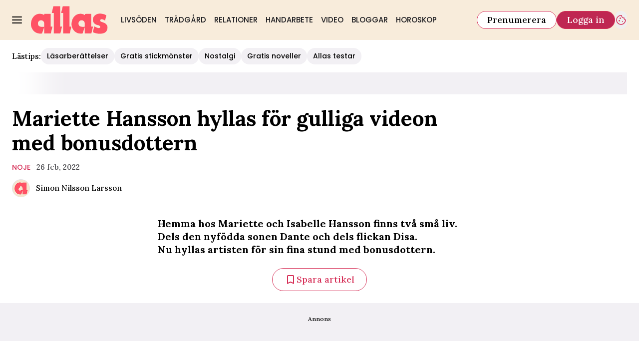

--- FILE ---
content_type: text/html; charset=utf-8
request_url: https://www.allas.se/noje/mariette-hansson-hyllas-for-gulliga-videon-med-bonusdottern/8269500
body_size: 29292
content:
<!DOCTYPE html><html lang="sv-SE"><head><meta charSet="utf-8" data-next-head=""/><link rel="preload" href="https://cdn.cookielaw.org/consent/tcf.stub.js" as="script" data-next-head=""/><link rel="preload" href="https://cdn.cookielaw.org/scripttemplates/otSDKStub.js" as="script" data-next-head=""/><link rel="preload" href="/common/js/consent/consent-conf.js?v=2.3.15-05" as="script"/><link rel="preload" href="/common/js/consent/consent-2.3.15.js" as="script" data-next-head=""/><link rel="icon" href="/favicon.png" data-next-head=""/><meta name="isAccessibleForFree" content="true" data-next-head=""/><meta name="viewport" content="initial-scale=1.0, width=device-width" data-next-head=""/><title data-next-head="">Mariette Hansson hyllas för videon med bonusdottern | Allas</title><meta name="title" content="Mariette Hansson hyllas för videon med bonusdottern | Allas" data-next-head=""/><meta name="description" content="Hemma hos Mariette och Isabelle Hansson finns två små liv. Dels den nyfödda sonen Dante och dels flickan Disa." data-next-head=""/><link rel="canonical" href="https://www.allas.se/noje/mariette-hansson-hyllas-for-gulliga-videon-med-bonusdottern/8269500" data-next-head=""/><meta name="keywords" data-next-head=""/><meta property="og:type" content="article" data-next-head=""/><meta property="og:url" content="https://www.allas.se/noje/mariette-hansson-hyllas-for-gulliga-videon-med-bonusdottern/8269500" data-next-head=""/><meta property="og:title" content="Mariette Hansson hyllas för gulliga videon med bonusdottern" data-next-head=""/><meta property="og:description" content="Hemma hos Mariette och Isabelle Hansson finns två små liv. Dels den nyfödda sonen Dante och dels flickan Disa." data-next-head=""/><meta name="page-modified" content="1651737861" data-next-head=""/><meta property="article:published_time" content="2022-02-26T16:22:08+01:00" data-next-head=""/><meta property="article:section" content="nöje" data-next-head=""/><meta property="og:image" content="https://image.allas.se/image-8269524?imageId=8269524&amp;panow=100&amp;panoh=100&amp;panoy=0&amp;panox=0&amp;heighth=100&amp;heightw=100&amp;heighty=0&amp;heightx=0&amp;width=1200&amp;height=667" data-next-head=""/><meta property="og:image:height" content="667" data-next-head=""/><meta name="twitter:card" content="summary_large_image" data-next-head=""/><meta name="twitter:title" content="Mariette Hansson hyllas för gulliga videon med bonusdottern" data-next-head=""/><meta name="twitter:description" content="Hemma hos Mariette och Isabelle Hansson finns två små liv. Dels den nyfödda sonen Dante och dels flickan Disa." data-next-head=""/><meta name="twitter:image" content="https://image.allas.se/image-8269524?imageId=8269524&amp;panow=100&amp;panoh=100&amp;panoy=0&amp;panox=0&amp;heighth=100&amp;heightw=100&amp;heighty=0&amp;heightx=0&amp;width=1200&amp;height=667" data-next-head=""/><meta name="robots" content="max-image-preview:large" data-next-head=""/><link rel="preconnect" href="https://image.allas.se/" data-next-head=""/><link rel="preconnect" href="https://securepubads.g.doubleclick.net" data-next-head=""/><link rel="dns-prefetch" href="https://securepubads.g.doubleclick.net" data-next-head=""/><link rel="preload" href="https://micro.rubiconproject.com/prebid/dynamic/13012.js" as="script" referrerPolicy="strict-origin-when-cross-origin" data-next-head=""/><link rel="preload" href="/common/js/ads/adnami-conf.js" as="script"/><link rel="preload" href="https://macro.adnami.io/macro/spec/adsm.macro.747590aa-4758-4281-839e-4b9b65def16a.js" as="script"/><link rel="preload" href="https://cdn.allermedia.se/seenthis/high-impact.min.js" as="script"/><link rel="preload" href="https://securepubads.g.doubleclick.net/tag/js/gpt.js" as="script" data-next-head=""/><link rel="preload" href="https://cdn.allermedia.se/se-aller-ads/prod/4.3.34/se/aller-ads.bundle.min.js?v=4.3.34-07" as="script" data-next-head=""/><link rel="preload" href="https://static.allas.se/80d5767a6b2d6386de9c7328425caafe44571f2a/_next/static/media/4abb170af987fa99-s.p.woff2" as="font" type="font/woff2" crossorigin="anonymous" data-next-font="size-adjust"/><link rel="preload" href="https://static.allas.se/80d5767a6b2d6386de9c7328425caafe44571f2a/_next/static/css/2ed795411d420816.css" as="style"/><link rel="stylesheet" href="https://static.allas.se/80d5767a6b2d6386de9c7328425caafe44571f2a/_next/static/css/2ed795411d420816.css" data-n-g=""/><link rel="preload" href="https://static.allas.se/80d5767a6b2d6386de9c7328425caafe44571f2a/_next/static/css/f45795a83a7ff2d8.css" as="style"/><link rel="stylesheet" href="https://static.allas.se/80d5767a6b2d6386de9c7328425caafe44571f2a/_next/static/css/f45795a83a7ff2d8.css"/><link rel="preload" href="https://static.allas.se/80d5767a6b2d6386de9c7328425caafe44571f2a/_next/static/css/19685846a13f65c9.css" as="style"/><link rel="stylesheet" href="https://static.allas.se/80d5767a6b2d6386de9c7328425caafe44571f2a/_next/static/css/19685846a13f65c9.css"/><noscript data-n-css=""></noscript><script defer="" nomodule="" src="https://static.allas.se/80d5767a6b2d6386de9c7328425caafe44571f2a/_next/static/chunks/polyfills-42372ed130431b0a.js" type="6035639e940ea3639945202c-text/javascript"></script><script defer="" src="https://static.allas.se/80d5767a6b2d6386de9c7328425caafe44571f2a/_next/static/chunks/4587-14fbe8293bb703a4.js" type="6035639e940ea3639945202c-text/javascript"></script><script defer="" src="https://static.allas.se/80d5767a6b2d6386de9c7328425caafe44571f2a/_next/static/chunks/7272-9b66e4cc6d0f97d6.js" type="6035639e940ea3639945202c-text/javascript"></script><script defer="" src="https://static.allas.se/80d5767a6b2d6386de9c7328425caafe44571f2a/_next/static/chunks/1996.56232a330cd6b264.js" type="6035639e940ea3639945202c-text/javascript"></script><script defer="" src="https://static.allas.se/80d5767a6b2d6386de9c7328425caafe44571f2a/_next/static/chunks/7468.14a73add0fbe2634.js" type="6035639e940ea3639945202c-text/javascript"></script><script defer="" src="https://static.allas.se/80d5767a6b2d6386de9c7328425caafe44571f2a/_next/static/chunks/393.58024b2d26bc1492.js" type="6035639e940ea3639945202c-text/javascript"></script><script defer="" src="https://static.allas.se/80d5767a6b2d6386de9c7328425caafe44571f2a/_next/static/chunks/3828-cdd572c61520d80c.js" type="6035639e940ea3639945202c-text/javascript"></script><script defer="" src="https://static.allas.se/80d5767a6b2d6386de9c7328425caafe44571f2a/_next/static/chunks/6754.8279ff218ced6f9a.js" type="6035639e940ea3639945202c-text/javascript"></script><script defer="" src="https://static.allas.se/80d5767a6b2d6386de9c7328425caafe44571f2a/_next/static/chunks/7696.027082a34daac9b4.js" type="6035639e940ea3639945202c-text/javascript"></script><script defer="" src="https://static.allas.se/80d5767a6b2d6386de9c7328425caafe44571f2a/_next/static/chunks/6460.e4cd275ce362d509.js" type="6035639e940ea3639945202c-text/javascript"></script><script defer="" src="https://static.allas.se/80d5767a6b2d6386de9c7328425caafe44571f2a/_next/static/chunks/9833-7f4db95ed65a086d.js" type="6035639e940ea3639945202c-text/javascript"></script><script defer="" src="https://static.allas.se/80d5767a6b2d6386de9c7328425caafe44571f2a/_next/static/chunks/8697.55f4168dafbe1858.js" type="6035639e940ea3639945202c-text/javascript"></script><script defer="" src="https://static.allas.se/80d5767a6b2d6386de9c7328425caafe44571f2a/_next/static/chunks/6456.8b1abc9b763588de.js" type="6035639e940ea3639945202c-text/javascript"></script><script defer="" src="https://static.allas.se/80d5767a6b2d6386de9c7328425caafe44571f2a/_next/static/chunks/3405.b53e631643611712.js" type="6035639e940ea3639945202c-text/javascript"></script><script defer="" src="https://static.allas.se/80d5767a6b2d6386de9c7328425caafe44571f2a/_next/static/chunks/8667.f3198f3473e69738.js" type="6035639e940ea3639945202c-text/javascript"></script><script defer="" src="https://static.allas.se/80d5767a6b2d6386de9c7328425caafe44571f2a/_next/static/chunks/1513.c9864a2d3b5a24ab.js" type="6035639e940ea3639945202c-text/javascript"></script><script defer="" src="https://static.allas.se/80d5767a6b2d6386de9c7328425caafe44571f2a/_next/static/chunks/9155.65f05b555d3a8629.js" type="6035639e940ea3639945202c-text/javascript"></script><script defer="" src="https://static.allas.se/80d5767a6b2d6386de9c7328425caafe44571f2a/_next/static/chunks/411-69f57a6b8b964c1b.js" type="6035639e940ea3639945202c-text/javascript"></script><script defer="" src="https://static.allas.se/80d5767a6b2d6386de9c7328425caafe44571f2a/_next/static/chunks/3696.3165e8e11266afd5.js" type="6035639e940ea3639945202c-text/javascript"></script><script defer="" src="https://static.allas.se/80d5767a6b2d6386de9c7328425caafe44571f2a/_next/static/chunks/2907.3571b68ee613dcaa.js" type="6035639e940ea3639945202c-text/javascript"></script><script defer="" src="https://static.allas.se/80d5767a6b2d6386de9c7328425caafe44571f2a/_next/static/chunks/3934.38292c581aed22d0.js" type="6035639e940ea3639945202c-text/javascript"></script><script defer="" src="https://static.allas.se/80d5767a6b2d6386de9c7328425caafe44571f2a/_next/static/chunks/1702.e00a57fa672d1a2e.js" type="6035639e940ea3639945202c-text/javascript"></script><script src="https://static.allas.se/80d5767a6b2d6386de9c7328425caafe44571f2a/_next/static/chunks/webpack-65584fb683b9fff8.js" defer="" type="6035639e940ea3639945202c-text/javascript"></script><script src="https://static.allas.se/80d5767a6b2d6386de9c7328425caafe44571f2a/_next/static/chunks/framework-a2fe0be7ac145602.js" defer="" type="6035639e940ea3639945202c-text/javascript"></script><script src="https://static.allas.se/80d5767a6b2d6386de9c7328425caafe44571f2a/_next/static/chunks/main-28fe89b1c29f7fe3.js" defer="" type="6035639e940ea3639945202c-text/javascript"></script><script src="https://static.allas.se/80d5767a6b2d6386de9c7328425caafe44571f2a/_next/static/chunks/pages/_app-d8562c8935a7f640.js" defer="" type="6035639e940ea3639945202c-text/javascript"></script><script src="https://static.allas.se/80d5767a6b2d6386de9c7328425caafe44571f2a/_next/static/chunks/6231-f0b6b49cf55e3319.js" defer="" type="6035639e940ea3639945202c-text/javascript"></script><script src="https://static.allas.se/80d5767a6b2d6386de9c7328425caafe44571f2a/_next/static/chunks/8447-523c81138b636eb9.js" defer="" type="6035639e940ea3639945202c-text/javascript"></script><script src="https://static.allas.se/80d5767a6b2d6386de9c7328425caafe44571f2a/_next/static/chunks/pages/(labrador)/%5Bdevice%5D/article/%5B%5B...params%5D%5D-5bf9ad591a4b1f69.js" defer="" type="6035639e940ea3639945202c-text/javascript"></script><script src="https://static.allas.se/80d5767a6b2d6386de9c7328425caafe44571f2a/_next/static/80d5767a6b2d6386de9c7328425caafe44571f2a/_buildManifest.js" defer="" type="6035639e940ea3639945202c-text/javascript"></script><script src="https://static.allas.se/80d5767a6b2d6386de9c7328425caafe44571f2a/_next/static/80d5767a6b2d6386de9c7328425caafe44571f2a/_ssgManifest.js" defer="" type="6035639e940ea3639945202c-text/javascript"></script></head><body><div id="__next"><div id="modal"></div><div class="h-full relative scroll-smooth scroll-pt-40 __variable_4f6bc8 __variable_b15918 __variable_713840 __variable_3ff8d6"><header class="w-full max-w-grid mx-auto sticky top-0 left-0 z-menu group group/menu" id="menu" data-cts-object-group=""><div class="bg-yellow-600 wings-yellow-600 p-grid-m pt-3 pb-0 gap-x-1 sm:gap-x-6 sm:py-3 lg:gap-x-4.5 grid grid-cols-[auto_1fr_auto] lg:grid-cols-[auto_auto_1fr_auto] items-center relative wings !z-2 overflow-x-hidden overflow-x-auto lg:overflow-x-visible"><label class="group/hamburger relative block cursor-pointer bg-transparent h-5 w-5 cts-tracking-object" data-cts-object-category="menu" data-cts-object-name="open" data-cts-object-extra-info="[{&quot;type&quot;:&quot;main_navigation_menu&quot;}]"><input class="peer absolute left-0 top-0 h-full w-full cursor-pointer appearance-none" aria-label="Knapp för att öppna meny med länkar" role="switch" aria-checked="false" type="checkbox"/><hr class="absolute top-1/2 -mt-0.25 h-0.5 w-full transform rounded-full border-0 transition-all duration-300 ease-in-out bg-black last-of-type:translate-y-1.5 peer-checked:translate-y-0 peer-checked:last-of-type:-rotate-45 first-of-type:-translate-y-1.5 peer-checked:first-of-type:rotate-45 peer-checked:second-of-type:scale-x-0 third-of-type:hidden"/><hr class="absolute top-1/2 -mt-0.25 h-0.5 w-full transform rounded-full border-0 transition-all duration-300 ease-in-out bg-black last-of-type:translate-y-1.5 peer-checked:translate-y-0 peer-checked:last-of-type:-rotate-45 first-of-type:-translate-y-1.5 peer-checked:first-of-type:rotate-45 peer-checked:second-of-type:scale-x-0 third-of-type:hidden"/><hr class="absolute top-1/2 -mt-0.25 h-0.5 w-full transform rounded-full border-0 transition-all duration-300 ease-in-out bg-black last-of-type:translate-y-1.5 peer-checked:translate-y-0 peer-checked:last-of-type:-rotate-45 first-of-type:-translate-y-1.5 peer-checked:first-of-type:rotate-45 peer-checked:second-of-type:scale-x-0 third-of-type:hidden"/><hr class="absolute top-1/2 -mt-0.25 h-0.5 w-full transform rounded-full border-0 transition-all duration-300 ease-in-out bg-black last-of-type:translate-y-1.5 peer-checked:translate-y-0 peer-checked:last-of-type:-rotate-45 first-of-type:-translate-y-1.5 peer-checked:first-of-type:rotate-45 peer-checked:second-of-type:scale-x-0 third-of-type:hidden"/></label><a class="text-primary-900 h-7 sm:h-14 flex-shrink-0 [&amp;_svg]:h-full mx-1 sm:mx-0 transition-all" href="/" aria-label="Länk till Allass startsida"><svg xmlns="http://www.w3.org/2000/svg" fill="#FF5265" viewBox="0 0 162 59"><path d="M113.074 43.819c-3.832.259-9.03.522-11.425-2.305-1.59-2.466-2.128-5.591-.569-8.108 1.115-1.845 2.823-3.058 5.037-3.208 2.803-.251 4.994.911 6.478 3.121.892 2.073.825 4.248.884 6.671v.059l-.059 3.494v.263c-.075.145-.224.891-.106.887v1.021l.016 12.218c-.11-.09 13.953.047 13.969.047l3.534-14.57-3.734-.012-.039-26.714c-.22-.086-13.346.063-13.581.063v2.277c-.416-.122-.868-.526-1.276-.691-3.997-1.924-7.955-2.422-12.34-1.429l-.208.047c-1.457.463-2.426.836-3.286 1.272-7.02 3.667-10.349 11.056-10.738 18.182-.102.656-.126 1.763-.067 2.081-.133 2.426.455 4.739 1.315 7.146.499 1.264 1.194 2.528 2.018 3.907 2.458 4.103 7.758 8.111 13.29 8.489 1.798.122 4.971.502 6.604-.098 1.669-4.598 2.921-8.771 4.515-13.239l.11-.887-.349.012zM81.747 57.985H67.864V14.664l-4.221.004L67.087.427 81.233.411v43.023l3.946.004-3.431 14.547zm-19.803 0H48.112l-.035-43.318-4.236.016L47.205.439 61.508.423l.075 43 3.891.008zm94.26-27.181-1.096-.624c-2.257-1.366-4.252-2.532-7.114-2.242-.84.294-1.586.836-1.947 1.716-.197.601-.366 1.877.325 2.446 1.716 1.963 7.657 2.552 10.558 4.955 2.505 2.077 4.448 4.323 4.421 8.057-.032 4.389-1.83 9.019-5.838 11.201-6.51 3.557-16.742 2.56-23.487-.349-.447-.133-1.241-.718-1.547-.985l2.996-12.006c.714.393.883.471 1.288.679 2.41 1.252 5.257 2.898 8.394 2.98.734-.126 1.692-.381 2.222-.883.467-.44.577-1.162.518-1.834-.486-2.87-3.989-3.278-6.497-3.867-3.923-.919-7.04-3.793-8.41-7.373-.322-1.406-.597-2.791-.515-4.374.255-4.884 3.471-8.755 7.59-10.644 3.631-1.995 8.59-1.837 12.677-.958.334.071.228.031.346.075 3.07.416 5.151 1.488 7.746 2.894l-2.646 11.147.016-.008zM27.57 43.859c-1.971.106-4.201.255-6.251.012s-3.918-.887-5.171-2.367c-.773-1.197-1.315-2.579-1.464-3.981s.094-2.831.895-4.126c.514-.852 1.241-1.618 2.104-2.191s1.865-.946 2.929-1.017c1.358-.122 2.631.137 3.734.687s2.046 1.39 2.744 2.43c.444 1.033.66 2.159.774 3.31s.122 2.332.149 3.471h-.039l-.055 3.494v.267c-.035 0-.047.208-.055.416s-.114.385-.055.416v1.076l.016 12.226h13.97l3.534-14.535h-1.865l-1.865-.012-.039-26.714s-3.392 0-6.788-.008c-3.4 0-6.8-.008-6.8-.008v1.178l.008 1.178c-.216-.063-.428-.208-.64-.357s-.424-.302-.636-.385a19 19 0 0 0-6.023-1.755 18.6 18.6 0 0 0-6.313.33l-.691.228-1.398.475-1.402.62c-3.506 1.834-6.097 4.633-7.856 7.845C1.252 29.281.385 32.779.079 36.32c-.02.247-.075.793-.079 1.28l.016 1.04c0 1.26.079 2.45.381 3.608.228 1.292.558 2.144.883 3.165.228.711.66 1.512.997 2.155a45 45 0 0 0 1.115 1.963c1.276 2.128 3.196 4.095 5.501 5.607s4.955 2.423 7.79 2.882c1.048.169 2.199.263 3.337.322s2.277-.055 3.267-.424c.828-2.277 1.551-4.456 2.273-6.635l2.242-6.604.11-.832h-.173l-.173.012z"></path></svg></a><nav class="bg-white sm:bg-yellow-600 wings-yellow-600 -mx-4 mt-3 lg:mt-0 relative overflow-x-auto overflow-y-hidden row-start-2 col-span-3 -mx-4 lg:row-auto lg:col-auto lg:mx-0 lg:group-data-[open]:max-w-screen-sm"><ul class="flex gap-x-1 px-0 h-12 lg:gap-x-0 flex group-data-[open]:hidden flex-row items-center overflow-x-auto overflow-y-hidden" aria-label="Navigering för innehållskategorier"><li><a class="text-gray-900 lg:text-gray-900 p-2.5 lg:p-2 text-body-md px-3 py-1 !font-quaternary hover:underline sm:aria-[current=page]:no-underline aria-[current=page]:underline aria-[current=page]:underline-offset-[12px] uppercase" href="/livsoden">Livsöden</a></li><li><a class="text-gray-900 lg:text-gray-900 p-2.5 lg:p-2 text-body-md px-3 py-1 !font-quaternary hover:underline sm:aria-[current=page]:no-underline aria-[current=page]:underline aria-[current=page]:underline-offset-[12px] uppercase" href="/tradgard">Trädgård</a></li><li><a class="text-gray-900 lg:text-gray-900 p-2.5 lg:p-2 text-body-md px-3 py-1 !font-quaternary hover:underline sm:aria-[current=page]:no-underline aria-[current=page]:underline aria-[current=page]:underline-offset-[12px] uppercase" href="/relationer">Relationer</a></li><li><a class="text-gray-900 lg:text-gray-900 p-2.5 lg:p-2 text-body-md px-3 py-1 !font-quaternary hover:underline sm:aria-[current=page]:no-underline aria-[current=page]:underline aria-[current=page]:underline-offset-[12px] uppercase" href="/handarbete">Handarbete</a></li><li><a class="text-gray-900 lg:text-gray-900 p-2.5 lg:p-2 text-body-md px-3 py-1 !font-quaternary hover:underline sm:aria-[current=page]:no-underline aria-[current=page]:underline aria-[current=page]:underline-offset-[12px] uppercase" href="/video">Video</a></li><li><a class="text-gray-900 lg:text-gray-900 p-2.5 lg:p-2 text-body-md px-3 py-1 !font-quaternary hover:underline sm:aria-[current=page]:no-underline aria-[current=page]:underline aria-[current=page]:underline-offset-[12px] uppercase" href="/bloggar">Bloggar</a></li><li><a class="text-gray-900 lg:text-gray-900 p-2.5 lg:p-2 text-body-md px-3 py-1 !font-quaternary hover:underline sm:aria-[current=page]:no-underline aria-[current=page]:underline aria-[current=page]:underline-offset-[12px] uppercase" href="/horoskop">Horoskop</a></li></ul><search><form class="bg-transparent w-full h-12 gap-x-2 hidden flex-row items-center lg:group-data-[open]:flex" action="/search/" method="GET"><div class="group flex w-full flex-col items-start gap-y-1 flex-grow"><div class="relative flex flex-col items-start w-full gap-y-1.5"><div class="relative flex flex-col items-start w-full gap-y-1.5"><input class="outline-primary-200 w-full rounded bg-white p-2 outline-0 ring-1 ring-inset transition-all group-data-[status=error]:ring-inset hover:not-focus:bg-white hover:not-focus:outline-0 hover:not-focus:ring-1 hover:not-focus:ring-black outline-offset-0 ring-gray-600 text-body-md placeholder:text-gray-600 group-data-[status=error]:bg-white group-data-[status=error]:outline-0 group-data-[status=error]:outline-error-100 group-data-[status=error]:ring-1 group-data-[status=error]:ring-error-500 group-data-[status=error]:placeholder:text-black hover:placeholder:text-black group-data-[status=error]:hover:outline-2 group-data-[status=error]:hover:ring-error-500 focus:bg-white focus:outline-0 focus:ring-1 focus:ring-logga-600 focus:placeholder:text-black group-data-[status=error]:focus:outline-2 h-10 peer-[.absolute]/icon:pr-7 !w-full" id=":Rpmq6:" name="s" placeholder="Sök..." value=""/></div></div></div><button class="active:ring-0 border duration-200 ease-in-out focus:outline-none hover:ring-0 inline-flex items-center justify-center outline-none ring-0 rounded-full transition-all focus:ring-0 focus:ring-primary-200 text-white border-logga-700 hover:bg-logga-600 hover:border-logga-600 focus:bg-logga-600 focus:border-logga-600 active:bg-logga-600 active:border-logga-600 bg-logga-800 py-2.5 px-4 gap-1.5 h-9 text-button-md" type="submit"><div class="visible contents">Sök</div></button></form></search></nav><nav class="gap-x-1 sm:gap-x-2 flex flex-row items-center justify-self-end group-data-[open]/menu:hidden sm:group-data-[open]/menu:flex"><a class="active:ring-0 border duration-200 ease-in-out focus:outline-none hover:ring-0 inline-flex items-center justify-center outline-none ring-0 rounded-full transition-all focus:ring-0 focus:ring-primary-200 bg-white border-logga-700 hover:bg-logga-300 focus:bg-white active:bg-logga-600 active:text-white text-black py-2 px-3 gap-1 h-7.5 text-button-sm md:px-5 md:gap-2 md:h-9 md:text-button-md" href="https://prenumerera.se/tidningar?utm_source=allas.se&amp;utm_medium=menu&amp;utm_campaign=prenumerera2023" target="_blank" aria-label="Länk till att prenumerera på Allas">Prenumerera</a><a class="active:ring-0 border duration-200 ease-in-out focus:outline-none hover:ring-0 inline-flex items-center justify-center outline-none ring-0 rounded-full transition-all focus:ring-0 focus:ring-primary-200 text-white border-logga-700 hover:bg-logga-600 hover:border-logga-600 focus:bg-logga-600 focus:border-logga-600 active:bg-logga-600 active:border-logga-600 bg-logga-800 py-2 px-3 gap-1 h-7.5 text-button-sm md:px-5 md:gap-2 md:h-9 md:text-button-md whitespace-nowrap" href="https://login.allermedia.se?return=https%3A%2F%2Fwww.allas.se" rel="nofollow" target="_self" aria-label="Länk till att logga in på Allas">Logga in</a><button class="active:ring-0 duration-200 ease-in-out focus:outline-none hover:ring-0 inline-flex items-center justify-center outline-none ring-0 rounded-full transition-all focus:ring-0 py-2.5 gap-1.5 h-9 text-button-md w-auto aspect-square px-0 border-0 text-logga-700" type="button" aria-label="Knapp för att öppna cookie-inställningar"><div class="visible contents"><svg xmlns="http://www.w3.org/2000/svg" fill="none" viewBox="0 0 24 24" class="h-6 w-6" name="cookie"><path fill="currentColor" d="M12 21.75a9.5 9.5 0 0 1-3.803-.768 9.9 9.9 0 0 1-3.095-2.084 9.9 9.9 0 0 1-2.084-3.095A9.5 9.5 0 0 1 2.25 12q0-1.905.735-3.665A10.2 10.2 0 0 1 5.01 5.213 9.8 9.8 0 0 1 8.072 3.04q1.773-.814 3.832-.814.454 0 .928.04t.964.137q-.148 1.125.213 2.082.36.956 1.072 1.61a4.2 4.2 0 0 0 1.71.936q1 .284 2.138.072-.477 1.475.404 2.738.88 1.264 2.386 1.381.015.17.023.316.008.145.008.315a9.6 9.6 0 0 1-.77 3.831 10.2 10.2 0 0 1-2.09 3.15 9.8 9.8 0 0 1-3.095 2.134A9.3 9.3 0 0 1 12 21.75M10.505 9.904q.582 0 .99-.414.41-.413.409-.995 0-.582-.41-.99a1.36 1.36 0 0 0-.994-.409q-.578 0-.99.41a1.35 1.35 0 0 0-.414.994q0 .577.414.99.413.414.995.414m-2 5q.582 0 .99-.414.41-.413.409-.995 0-.582-.41-.99a1.36 1.36 0 0 0-.994-.409q-.578 0-.99.41a1.35 1.35 0 0 0-.414.994q0 .577.414.99.413.414.995.414m6.5 1a.86.86 0 0 0 .64-.264.89.89 0 0 0 .259-.645.87.87 0 0 0-.26-.64.88.88 0 0 0-.644-.259.88.88 0 0 0-.64.26.87.87 0 0 0-.264.644q0 .377.264.64.263.264.645.264m-3.003 4.346q3.14 0 5.572-2.22t2.666-5.644q-1.288-.54-2.015-1.5a4.8 4.8 0 0 1-.92-2.23q-1.99-.228-3.371-1.564-1.38-1.336-1.609-3.357-1.952-.09-3.537.628a8.3 8.3 0 0 0-2.702 1.92 8.8 8.8 0 0 0-1.727 2.715Q3.75 10.51 3.75 12q0 3.42 2.414 5.836 2.415 2.415 5.838 2.414"></path></svg></div></button></nav></div><div id="navigationDrawer" class="bg-white sm:wings-white px-3 py-5 w-full h-[calc(100dvh_-_100%)] gap-y-5 sm:px-8 md:px-16 lg:px-25 sm:py-4 md:py-5 lg:py-6 -translate-y-[120%] -z-2 absolute flex-col flex group-data-[open]:translate-y-0 left-0 overflow-y-auto top-full transition-transform wings lg:overflow-visible overflow-x-hidden"><search><form class="bg-transparent w-full h-12 gap-x-2 max-w-screen-sm mx-auto flex flex-row items-center [&amp;_button]:hidden sm:[&amp;_button]:block lg:hidden" action="/search/" method="GET"><div class="group flex w-full flex-col items-start gap-y-1 flex-grow"><div class="relative flex flex-col items-start w-full gap-y-1.5"><div class="relative flex flex-col items-start w-full gap-y-1.5"><input class="outline-primary-200 w-full rounded bg-white p-2 outline-0 ring-1 ring-inset transition-all group-data-[status=error]:ring-inset hover:not-focus:bg-white hover:not-focus:outline-0 hover:not-focus:ring-1 hover:not-focus:ring-black outline-offset-0 ring-gray-600 text-body-md placeholder:text-gray-600 group-data-[status=error]:bg-white group-data-[status=error]:outline-0 group-data-[status=error]:outline-error-100 group-data-[status=error]:ring-1 group-data-[status=error]:ring-error-500 group-data-[status=error]:placeholder:text-black hover:placeholder:text-black group-data-[status=error]:hover:outline-2 group-data-[status=error]:hover:ring-error-500 focus:bg-white focus:outline-0 focus:ring-1 focus:ring-logga-600 focus:placeholder:text-black group-data-[status=error]:focus:outline-2 h-10 peer-[.absolute]/icon:pr-7 !w-full" id=":R2qq6:" name="s" placeholder="Sök..." value=""/></div></div></div><button class="active:ring-0 border duration-200 ease-in-out focus:outline-none hover:ring-0 inline-flex items-center justify-center outline-none ring-0 rounded-full transition-all focus:ring-0 focus:ring-primary-200 text-white border-logga-700 hover:bg-logga-600 hover:border-logga-600 focus:bg-logga-600 focus:border-logga-600 active:bg-logga-600 active:border-logga-600 bg-logga-800 py-2.5 px-4 gap-1.5 h-9 text-button-md" type="submit"><div class="visible contents">Sök</div></button></form></search><nav class="md:gap-x-6 mt-4 sm:mt-7 columns-1 sm:columns-2 md:grid md:grid-cols-3 lg:grid-cols-4" aria-label="Navigeringsmeny"><ul class="gap-0 md:first-of-type:row-span-2 md:second-of-type:row-span-3 flex flex-col [&amp;_svg]:text-gray-900"><div class="group/accordion"><div class="flex items-center justify-between"><span class=""><li><a class="text-gray-900 text-body-md [&amp;[data-depth=&#x27;1&#x27;]]:text-body-lg [&amp;:not([data-depth=&#x27;1&#x27;])]:ml-4 py-2.5 sm:py-1.5 block cts-tracking-object" href="/livsoden" data-cts-object-category="menu" data-cts-object-extra-info="[{&quot;type&quot;:&quot;main_navigation_menu&quot;}]" data-cts-object-url="/livsoden" data-cts-object-name="Livsöden" data-depth="1">Livsöden</a></li></span><div class="cursor-pointer pr-4 transition-transform group-[[data-open]&gt;:first-child]/accordion:[transform:rotateX(180deg)] md:hidden"><svg stroke="currentColor" fill="currentColor" stroke-width="0" viewBox="0 0 24 24" class="h-6 w-6" name="showMore" height="1em" width="1em" xmlns="http://www.w3.org/2000/svg"><path fill="none" d="M24 24H0V0h24v24z" opacity=".87"></path><path d="M16.59 8.59 12 13.17 7.41 8.59 6 10l6 6 6-6-1.41-1.41z"></path></svg></div></div><div class="hidden group-[[data-open]&gt;]/accordion:block md:block"><li><a class="text-gray-900 text-body-md [&amp;[data-depth=&#x27;1&#x27;]]:text-body-lg [&amp;:not([data-depth=&#x27;1&#x27;])]:ml-4 py-2.5 sm:py-1.5 block cts-tracking-object" href="/etikett/l%C3%A4sarber%C3%A4ttelser" data-cts-object-category="menu" data-cts-object-extra-info="[{&quot;type&quot;:&quot;main_navigation_menu&quot;}]" data-cts-object-url="/etikett/läsarberättelser" data-cts-object-name="Läsarberättelser" data-depth="2">Läsarberättelser</a></li></div></div><li><a class="text-gray-900 text-body-md [&amp;[data-depth=&#x27;1&#x27;]]:text-body-lg [&amp;:not([data-depth=&#x27;1&#x27;])]:ml-4 py-2.5 sm:py-1.5 block cts-tracking-object" href="/halsa" data-cts-object-category="menu" data-cts-object-extra-info="[{&quot;type&quot;:&quot;main_navigation_menu&quot;}]" data-cts-object-url="/halsa" data-cts-object-name="Hälsa" data-depth="1">Hälsa</a></li><li><a class="text-gray-900 text-body-md [&amp;[data-depth=&#x27;1&#x27;]]:text-body-lg [&amp;:not([data-depth=&#x27;1&#x27;])]:ml-4 py-2.5 sm:py-1.5 block cts-tracking-object" href="/relationer" data-cts-object-category="menu" data-cts-object-extra-info="[{&quot;type&quot;:&quot;main_navigation_menu&quot;}]" data-cts-object-url="/relationer" data-cts-object-name="Relationer" data-depth="1">Relationer</a></li><li><a class="text-gray-900 text-body-md [&amp;[data-depth=&#x27;1&#x27;]]:text-body-lg [&amp;:not([data-depth=&#x27;1&#x27;])]:ml-4 py-2.5 sm:py-1.5 block cts-tracking-object" href="/noveller" data-cts-object-category="menu" data-cts-object-extra-info="[{&quot;type&quot;:&quot;main_navigation_menu&quot;}]" data-cts-object-url="/noveller" data-cts-object-name="Noveller" data-depth="1">Noveller</a></li><li><a class="text-gray-900 text-body-md [&amp;[data-depth=&#x27;1&#x27;]]:text-body-lg [&amp;:not([data-depth=&#x27;1&#x27;])]:ml-4 py-2.5 sm:py-1.5 block cts-tracking-object" href="/handarbete" data-cts-object-category="menu" data-cts-object-extra-info="[{&quot;type&quot;:&quot;main_navigation_menu&quot;}]" data-cts-object-url="/handarbete" data-cts-object-name="Handarbete" data-depth="1">Handarbete</a></li><li><a class="text-gray-900 text-body-md [&amp;[data-depth=&#x27;1&#x27;]]:text-body-lg [&amp;:not([data-depth=&#x27;1&#x27;])]:ml-4 py-2.5 sm:py-1.5 block cts-tracking-object" href="/video" data-cts-object-category="menu" data-cts-object-extra-info="[{&quot;type&quot;:&quot;main_navigation_menu&quot;}]" data-cts-object-url="/video" data-cts-object-name="Video" data-depth="1">Video</a></li><li><a class="text-gray-900 text-body-md [&amp;[data-depth=&#x27;1&#x27;]]:text-body-lg [&amp;:not([data-depth=&#x27;1&#x27;])]:ml-4 py-2.5 sm:py-1.5 block cts-tracking-object" href="/bloggar" data-cts-object-category="menu" data-cts-object-extra-info="[{&quot;type&quot;:&quot;main_navigation_menu&quot;}]" data-cts-object-url="/bloggar" data-cts-object-name="Bloggar" data-depth="1">Bloggar</a></li></ul><ul class="gap-0 md:first-of-type:row-span-2 md:second-of-type:row-span-3 flex flex-col [&amp;_svg]:text-gray-900"><li><a class="text-gray-900 text-body-md [&amp;[data-depth=&#x27;1&#x27;]]:text-body-lg [&amp;:not([data-depth=&#x27;1&#x27;])]:ml-4 py-2.5 sm:py-1.5 block cts-tracking-object" href="/tradgard" data-cts-object-category="menu" data-cts-object-extra-info="[{&quot;type&quot;:&quot;main_navigation_menu&quot;}]" data-cts-object-url="/tradgard" data-cts-object-name="Trädgård" data-depth="1">Trädgård</a></li><li><a class="text-gray-900 text-body-md [&amp;[data-depth=&#x27;1&#x27;]]:text-body-lg [&amp;:not([data-depth=&#x27;1&#x27;])]:ml-4 py-2.5 sm:py-1.5 block cts-tracking-object" href="/hushall" data-cts-object-category="menu" data-cts-object-extra-info="[{&quot;type&quot;:&quot;main_navigation_menu&quot;}]" data-cts-object-url="/hushall" data-cts-object-name="Hushåll" data-depth="1">Hushåll</a></li><li><a class="text-gray-900 text-body-md [&amp;[data-depth=&#x27;1&#x27;]]:text-body-lg [&amp;:not([data-depth=&#x27;1&#x27;])]:ml-4 py-2.5 sm:py-1.5 block cts-tracking-object" href="/ekonomi" data-cts-object-category="menu" data-cts-object-extra-info="[{&quot;type&quot;:&quot;main_navigation_menu&quot;}]" data-cts-object-url="/ekonomi" data-cts-object-name="Ekonomi" data-depth="1">Ekonomi</a></li><li><a class="text-gray-900 text-body-md [&amp;[data-depth=&#x27;1&#x27;]]:text-body-lg [&amp;:not([data-depth=&#x27;1&#x27;])]:ml-4 py-2.5 sm:py-1.5 block cts-tracking-object" href="/mat-och-dryck" data-cts-object-category="menu" data-cts-object-extra-info="[{&quot;type&quot;:&quot;main_navigation_menu&quot;}]" data-cts-object-url="/mat-och-dryck" data-cts-object-name="Mat &amp; dryck" data-depth="1">Mat & dryck</a></li><li><a class="text-gray-900 text-body-md [&amp;[data-depth=&#x27;1&#x27;]]:text-body-lg [&amp;:not([data-depth=&#x27;1&#x27;])]:ml-4 py-2.5 sm:py-1.5 block cts-tracking-object" href="/antikt-och-loppis" data-cts-object-category="menu" data-cts-object-extra-info="[{&quot;type&quot;:&quot;main_navigation_menu&quot;}]" data-cts-object-url="/antikt-och-loppis" data-cts-object-name="Antikt och loppis" data-depth="1">Antikt och loppis</a></li><li><a class="text-gray-900 text-body-md [&amp;[data-depth=&#x27;1&#x27;]]:text-body-lg [&amp;:not([data-depth=&#x27;1&#x27;])]:ml-4 py-2.5 sm:py-1.5 block cts-tracking-object" href="/inredning" data-cts-object-category="menu" data-cts-object-extra-info="[{&quot;type&quot;:&quot;main_navigation_menu&quot;}]" data-cts-object-url="/inredning" data-cts-object-name="Inredning" data-depth="1">Inredning</a></li><li><a class="text-gray-900 text-body-md [&amp;[data-depth=&#x27;1&#x27;]]:text-body-lg [&amp;:not([data-depth=&#x27;1&#x27;])]:ml-4 py-2.5 sm:py-1.5 block cts-tracking-object" href="/diy" data-cts-object-category="menu" data-cts-object-extra-info="[{&quot;type&quot;:&quot;main_navigation_menu&quot;}]" data-cts-object-url="/diy" data-cts-object-name="DIY - gör det själv" data-depth="1">DIY - gör det själv</a></li></ul><ul class="gap-0 md:first-of-type:row-span-2 md:second-of-type:row-span-3 flex flex-col [&amp;_svg]:text-gray-900"><li><a class="text-gray-900 text-body-md [&amp;[data-depth=&#x27;1&#x27;]]:text-body-lg [&amp;:not([data-depth=&#x27;1&#x27;])]:ml-4 py-2.5 sm:py-1.5 block cts-tracking-object" href="/korsord-och-spel" data-cts-object-category="menu" data-cts-object-extra-info="[{&quot;type&quot;:&quot;main_navigation_menu&quot;,&quot;campaign&quot;:&quot;keesing_games&quot;}]" data-cts-object-url="/korsord-och-spel" data-cts-object-name="NYTT! Spel" data-depth="1">NYTT! Korsord</a></li><li><a class="text-gray-900 text-body-md [&amp;[data-depth=&#x27;1&#x27;]]:text-body-lg [&amp;:not([data-depth=&#x27;1&#x27;])]:ml-4 py-2.5 sm:py-1.5 block cts-tracking-object" href="/noje" data-cts-object-category="menu" data-cts-object-extra-info="[{&quot;type&quot;:&quot;main_navigation_menu&quot;}]" data-cts-object-url="/noje" data-cts-object-name="Nöje" data-depth="1">Nöje</a></li><li><a class="text-gray-900 text-body-md [&amp;[data-depth=&#x27;1&#x27;]]:text-body-lg [&amp;:not([data-depth=&#x27;1&#x27;])]:ml-4 py-2.5 sm:py-1.5 block cts-tracking-object" href="/tv" data-cts-object-category="menu" data-cts-object-extra-info="[{&quot;type&quot;:&quot;main_navigation_menu&quot;}]" data-cts-object-url="/tv" data-cts-object-name="TV" data-depth="1">TV</a></li><li><a class="text-gray-900 text-body-md [&amp;[data-depth=&#x27;1&#x27;]]:text-body-lg [&amp;:not([data-depth=&#x27;1&#x27;])]:ml-4 py-2.5 sm:py-1.5 block cts-tracking-object" href="/horoskop" data-cts-object-category="menu" data-cts-object-extra-info="[{&quot;type&quot;:&quot;main_navigation_menu&quot;}]" data-cts-object-url="/horoskop" data-cts-object-name="Horoskop" data-depth="1">Horoskop</a></li></ul><ul class="gap-0 md:first-of-type:row-span-2 md:second-of-type:row-span-3 flex flex-col [&amp;_svg]:text-gray-900"><div class="group/accordion"><div class="flex items-center justify-between"><span class=""><li><a class="text-gray-900 text-body-md [&amp;[data-depth=&#x27;1&#x27;]]:text-body-lg [&amp;:not([data-depth=&#x27;1&#x27;])]:ml-4 py-2.5 sm:py-1.5 block" colors="bar" variant="bar" data-depth="1">Om oss</a></li></span><div class="cursor-pointer pr-4 transition-transform group-[[data-open]&gt;:first-child]/accordion:[transform:rotateX(180deg)] md:hidden"><svg stroke="currentColor" fill="currentColor" stroke-width="0" viewBox="0 0 24 24" class="h-6 w-6" name="showMore" height="1em" width="1em" xmlns="http://www.w3.org/2000/svg"><path fill="none" d="M24 24H0V0h24v24z" opacity=".87"></path><path d="M16.59 8.59 12 13.17 7.41 8.59 6 10l6 6 6-6-1.41-1.41z"></path></svg></div></div><div class="hidden group-[[data-open]&gt;]/accordion:block md:block"><li><a class="text-gray-900 text-body-md [&amp;[data-depth=&#x27;1&#x27;]]:text-body-lg [&amp;:not([data-depth=&#x27;1&#x27;])]:ml-4 py-2.5 sm:py-1.5 block cts-tracking-object" href="/om-oss" data-cts-object-category="menu" data-cts-object-extra-info="[{&quot;type&quot;:&quot;main_navigation_menu&quot;}]" data-cts-object-url="/om-oss" data-cts-object-name="Om oss" data-depth="2">Om oss</a></li><li><a class="text-gray-900 text-body-md [&amp;[data-depth=&#x27;1&#x27;]]:text-body-lg [&amp;:not([data-depth=&#x27;1&#x27;])]:ml-4 py-2.5 sm:py-1.5 block cts-tracking-object" href="/kontakta-oss" data-cts-object-category="menu" data-cts-object-extra-info="[{&quot;type&quot;:&quot;main_navigation_menu&quot;}]" data-cts-object-url="/kontakta-oss" data-cts-object-name="Kontakta oss" data-depth="2">Kontakta oss</a></li><li><a class="text-gray-900 text-body-md [&amp;[data-depth=&#x27;1&#x27;]]:text-body-lg [&amp;:not([data-depth=&#x27;1&#x27;])]:ml-4 py-2.5 sm:py-1.5 block cts-tracking-object" href="/tidningar-hos-allas-se" data-cts-object-category="menu" data-cts-object-extra-info="[{&quot;type&quot;:&quot;main_navigation_menu&quot;}]" data-cts-object-url="/tidningar-hos-allas-se" data-cts-object-name="Tidningar hos Allas.se" data-depth="2">Tidningar hos Allas.se</a></li><li><a class="text-gray-900 text-body-md [&amp;[data-depth=&#x27;1&#x27;]]:text-body-lg [&amp;:not([data-depth=&#x27;1&#x27;])]:ml-4 py-2.5 sm:py-1.5 block cts-tracking-object" href="/nyhetsbrev" data-cts-object-category="menu" data-cts-object-extra-info="[{&quot;type&quot;:&quot;main_navigation_menu&quot;}]" data-cts-object-url="/nyhetsbrev" data-cts-object-name="Nyhetsbrev" data-depth="2">Nyhetsbrev</a></li><li><a class="text-gray-900 text-body-md [&amp;[data-depth=&#x27;1&#x27;]]:text-body-lg [&amp;:not([data-depth=&#x27;1&#x27;])]:ml-4 py-2.5 sm:py-1.5 block cts-tracking-object" href="/om-cookies" data-cts-object-category="menu" data-cts-object-extra-info="[{&quot;type&quot;:&quot;main_navigation_menu&quot;}]" data-cts-object-url="/om-cookies" data-cts-object-name="Om cookies" data-depth="2">Om cookies</a></li></div></div><li><a class="text-gray-900 text-body-md [&amp;[data-depth=&#x27;1&#x27;]]:text-body-lg [&amp;:not([data-depth=&#x27;1&#x27;])]:ml-4 py-2.5 sm:py-1.5 block cts-tracking-object" href="https://login.allermedia.se?return=https%3A%2F%2Fwww.allas.se" rel="nofollow" data-cts-object-category="menu" data-cts-object-extra-info="[{&quot;type&quot;:&quot;main_navigation_menu&quot;}]" data-cts-object-url="https://login.allermedia.se/?return=https%3A%2F%2Fwww.allas.se" data-cts-object-name="Skapa konto" data-depth="1">Skapa konto</a></li><li><a class="text-gray-900 text-body-md [&amp;[data-depth=&#x27;1&#x27;]]:text-body-lg [&amp;:not([data-depth=&#x27;1&#x27;])]:ml-4 py-2.5 sm:py-1.5 cts-tracking-object hidden" href="https://login.allermedia.se/mina-sidor?return=https%3A%2F%2Fwww.allas.se" rel="nofollow" data-cts-object-category="menu" data-cts-object-extra-info="[{&quot;type&quot;:&quot;main_navigation_menu&quot;}]" data-cts-object-url="https://login.allermedia.se/mina-sidor?return=https%3A%2F%2Fwww.allas.se" data-cts-object-name="[object Object]" data-depth="1"><div class="flex items-center gap-1">Mina Inställningar<svg stroke="currentColor" fill="currentColor" stroke-width="0" viewBox="0 0 24 24" class="h-4.5 w-4.5" name="externalLink" height="1em" width="1em" xmlns="http://www.w3.org/2000/svg"><path fill="none" d="M0 0h24v24H0V0z"></path><path d="M19 19H5V5h7V3H5a2 2 0 0 0-2 2v14a2 2 0 0 0 2 2h14c1.1 0 2-.9 2-2v-7h-2v7zM14 3v2h3.59l-9.83 9.83 1.41 1.41L19 6.41V10h2V3h-7z"></path></svg></div></a></li><li><a class="text-gray-900 text-body-md [&amp;[data-depth=&#x27;1&#x27;]]:text-body-lg [&amp;:not([data-depth=&#x27;1&#x27;])]:ml-4 py-2.5 sm:py-1.5 block cts-tracking-object" href="/" data-depth="1">Hantera preferenser</a></li><li><a class="text-gray-900 text-body-md [&amp;[data-depth=&#x27;1&#x27;]]:text-body-lg [&amp;:not([data-depth=&#x27;1&#x27;])]:ml-4 py-2.5 sm:py-1.5 block cts-tracking-object" href="/alla-amnen" data-cts-object-category="menu" data-cts-object-extra-info="[{&quot;type&quot;:&quot;main_navigation_menu&quot;}]" data-cts-object-url="/alla-amnen" data-cts-object-name="Alla ämnen" data-depth="1">Alla ämnen</a></li><li><a class="text-gray-900 text-body-md [&amp;[data-depth=&#x27;1&#x27;]]:text-body-lg [&amp;:not([data-depth=&#x27;1&#x27;])]:ml-4 py-2.5 sm:py-1.5 block cts-tracking-object" href="/vara-skribenter" data-cts-object-category="menu" data-cts-object-extra-info="[{&quot;type&quot;:&quot;main_navigation_menu&quot;}]" data-cts-object-url="/vara-skribenter" data-cts-object-name="Våra skribenter" data-depth="1">Våra skribenter</a></li><li><a class="text-gray-900 text-body-md [&amp;[data-depth=&#x27;1&#x27;]]:text-body-lg [&amp;:not([data-depth=&#x27;1&#x27;])]:ml-4 py-2.5 sm:py-1.5 block cts-tracking-object" href="/creative-studio" data-cts-object-category="menu" data-cts-object-extra-info="[{&quot;type&quot;:&quot;main_navigation_menu&quot;}]" data-cts-object-url="/creative-studio" data-cts-object-name="Creative studio" data-depth="1">Creative studio</a></li></ul><aside class="gap-3 mt-5 md:row-span-2 lg:row-span-1 flex flex-wrap self-start md:col-start-1 md:row-start-3 lg:col-start-4" aria-label="Länkar till Allas på sociala medier"><p class="w-full text-body-md text-gray-900 uppercase sm:normal-case">Följ Allas</p><a class="" href="https://www.facebook.com/allasveckotidning" target="_blank" aria-label="Länk till facebook"><span class="border-transparent bg-logga-500 text-white hover:bg-logga-600 focus:bg-logga-500 active:bg-logga-800 w-8 h-8 inline-flex items-center justify-center transition-all duration-200 ease-in-out ring-0 border rounded-full focus:outline-none hover:ring-0 hover:outline-none active:ring-0 active:outline-none focus:ring-0 outline-none gap-3 self-end flex flex-wrap" aria-label="Länk till Allas Facebook-sida"><svg xmlns="http://www.w3.org/2000/svg" fill="currentColor" aria-hidden="true" viewBox="0 0 24 24" class="h-4.5 w-4.5" name="facebook"><path d="m17.093 13.344.56-3.65h-3.502V7.326c0-.998.489-1.972 2.058-1.972h1.592V2.247S16.356 2 14.975 2c-2.884 0-4.769 1.748-4.769 4.912v2.782H7v3.65h3.206v8.823h3.946v-8.823h2.942z"></path></svg></span></a><a class="" href="https://www.instagram.com/allas.se" target="_blank" aria-label="Länk till instagram"><span class="border-transparent bg-logga-500 text-white hover:bg-logga-600 focus:bg-logga-500 active:bg-logga-800 w-8 h-8 inline-flex items-center justify-center transition-all duration-200 ease-in-out ring-0 border rounded-full focus:outline-none hover:ring-0 hover:outline-none active:ring-0 active:outline-none focus:ring-0 outline-none gap-3 self-end flex flex-wrap" aria-label="Länk till Allas Instagram-sida"><svg stroke="currentColor" fill="currentColor" stroke-width="0" viewBox="0 0 448 512" class="h-4.5 w-4.5" name="instagram" height="1em" width="1em" xmlns="http://www.w3.org/2000/svg"><path d="M224.1 141c-63.6 0-114.9 51.3-114.9 114.9s51.3 114.9 114.9 114.9S339 319.5 339 255.9 287.7 141 224.1 141zm0 189.6c-41.1 0-74.7-33.5-74.7-74.7s33.5-74.7 74.7-74.7 74.7 33.5 74.7 74.7-33.6 74.7-74.7 74.7zm146.4-194.3c0 14.9-12 26.8-26.8 26.8-14.9 0-26.8-12-26.8-26.8s12-26.8 26.8-26.8 26.8 12 26.8 26.8zm76.1 27.2c-1.7-35.9-9.9-67.7-36.2-93.9-26.2-26.2-58-34.4-93.9-36.2-37-2.1-147.9-2.1-184.9 0-35.8 1.7-67.6 9.9-93.9 36.1s-34.4 58-36.2 93.9c-2.1 37-2.1 147.9 0 184.9 1.7 35.9 9.9 67.7 36.2 93.9s58 34.4 93.9 36.2c37 2.1 147.9 2.1 184.9 0 35.9-1.7 67.7-9.9 93.9-36.2 26.2-26.2 34.4-58 36.2-93.9 2.1-37 2.1-147.8 0-184.8zM398.8 388c-7.8 19.6-22.9 34.7-42.6 42.6-29.5 11.7-99.5 9-132.1 9s-102.7 2.6-132.1-9c-19.6-7.8-34.7-22.9-42.6-42.6-11.7-29.5-9-99.5-9-132.1s-2.6-102.7 9-132.1c7.8-19.6 22.9-34.7 42.6-42.6 29.5-11.7 99.5-9 132.1-9s102.7-2.6 132.1 9c19.6 7.8 34.7 22.9 42.6 42.6 11.7 29.5 9 99.5 9 132.1s2.7 102.7-9 132.1z"></path></svg></span></a><a class="" href="https://www.youtube.com/channel/UCbhwNRc_wF3tpAkM2feMTFA" target="_blank" aria-label="Länk till youtube"><span class="border-transparent bg-logga-500 text-white hover:bg-logga-600 focus:bg-logga-500 active:bg-logga-800 w-8 h-8 inline-flex items-center justify-center transition-all duration-200 ease-in-out ring-0 border rounded-full focus:outline-none hover:ring-0 hover:outline-none active:ring-0 active:outline-none focus:ring-0 outline-none gap-3 self-end flex flex-wrap" aria-label="Länk till Allas YouTube-sida"><svg stroke="currentColor" fill="currentColor" stroke-width="0" viewBox="0 0 576 512" class="h-4.5 w-4.5" name="youtube" height="1em" width="1em" xmlns="http://www.w3.org/2000/svg"><path d="M549.655 124.083c-6.281-23.65-24.787-42.276-48.284-48.597C458.781 64 288 64 288 64S117.22 64 74.629 75.486c-23.497 6.322-42.003 24.947-48.284 48.597-11.412 42.867-11.412 132.305-11.412 132.305s0 89.438 11.412 132.305c6.281 23.65 24.787 41.5 48.284 47.821C117.22 448 288 448 288 448s170.78 0 213.371-11.486c23.497-6.321 42.003-24.171 48.284-47.821 11.412-42.867 11.412-132.305 11.412-132.305s0-89.438-11.412-132.305zm-317.51 213.508V175.185l142.739 81.205-142.739 81.201z"></path></svg></span></a><a class="" href="https://www.pinterest.se/allas_se" target="_blank" aria-label="Länk till pinterest"><span class="border-transparent bg-logga-500 text-white hover:bg-logga-600 focus:bg-logga-500 active:bg-logga-800 w-8 h-8 inline-flex items-center justify-center transition-all duration-200 ease-in-out ring-0 border rounded-full focus:outline-none hover:ring-0 hover:outline-none active:ring-0 active:outline-none focus:ring-0 outline-none gap-3 self-end flex flex-wrap" aria-label="Länk till Allas Pinterest-sida"><svg xmlns="http://www.w3.org/2000/svg" fill="currentColor" viewBox="0 0 24 24" class="h-4.5 w-4.5" name="pinterest"><path d="M12.243 2C8.097 2 4 4.764 4 9.237c0 2.845 1.6 4.461 2.57 4.461.4 0 .63-1.115.63-1.43 0-.376-.958-1.176-.958-2.739 0-3.249 2.473-5.552 5.673-5.552 2.752 0 4.788 1.564 4.788 4.437 0 2.146-.861 6.17-3.649 6.17-1.006 0-1.867-.727-1.867-1.77 0-1.527 1.067-3.006 1.067-4.582 0-2.675-3.794-2.19-3.794 1.042 0 .679.085 1.43.388 2.049-.558 2.4-1.697 5.976-1.697 8.449 0 .764.109 1.515.182 2.279.137.154.069.137.279.061 2.036-2.788 1.964-3.334 2.885-6.982.497.945 1.782 1.455 2.8 1.455 4.291 0 6.218-4.182 6.218-7.952C19.516 4.618 16.049 2 12.243 2"></path></svg></span></a><a class="" href="https://news.google.com/publications/CAAqBwgKMPKfiwswqd3qAg?hl=sv&amp;gl=SE&amp;ceid=SE%3Asv" target="_blank" aria-label="Länk till undefined"><span class="border-transparent bg-logga-500 text-white hover:bg-logga-600 focus:bg-logga-500 active:bg-logga-800 inline-flex items-center justify-center transition-all duration-200 ease-in-out ring-0 border rounded-full focus:outline-none hover:ring-0 hover:outline-none active:ring-0 active:outline-none focus:ring-0 outline-none self-end flex flex-wrap cts-tracking-object font-medium w-44 h-8" aria-label="Länk till Google nyheter"><svg xmlns="http://www.w3.org/2000/svg" xml:space="preserve" viewBox="0 0 6550.8 5359.7" class="w-5"><path fill="#0C9D58" d="M5210.8 3635.7c0 91.2-75.2 165.9-167.1 165.9H1507c-91.9 0-167.1-74.7-167.1-165.9V165.9C1339.9 74.7 1415.1 0 1507 0h3536.8c91.9 0 167.1 74.7 167.1 165.9v3469.8z"></path><path fill="#004D40" d="M5210.8 892 3885.3 721.4 5210.8 1077z" opacity="0.2"></path><path fill="#004D40" d="M3339.3 180.9 1332 1077.2l2218.5-807.5v-2.2c-39-83.6-134-122.6-211.2-86.6" opacity="0.2"></path><path fill="#FFF" d="M5043.8 0H1507c-91.9 0-167.1 74.7-167.1 165.9v37.2c0-91.2 75.2-165.9 167.1-165.9h3536.8c91.9 0 167.1 74.7 167.1 165.9v-37.2C5210.8 74.7 5135.7 0 5043.8 0" opacity="0.2"></path><path fill="#EA4335" d="M2198.2 3529.1c-23.9 89.1 23.8 180 106 202l3275.8 881c82.2 22 169-32.9 192.8-122l771.7-2880c23.9-89.1-23.8-180-106-202l-3275.8-881c-82.2-22-169 32.9-192.8 122z"></path><path fill="#3E2723" d="m5806.4 2638.1 172.3 1046.7-172.3 643.3z" opacity="0.2"></path><path fill="#3E2723" d="m3900.8 764.1 154.4 41.5 95.8 646z" opacity="0.2"></path><path fill="#FFF" d="m6438.6 1408.1-3275.8-881c-82.2-22-169 32.9-192.8 122l-771.7 2880c-1.3 4.8-1.6 9.7-2.5 14.5l765.9-2858.2c23.9-89.1 110.7-144 192.8-122l3275.8 881c77.7 20.8 123.8 103.3 108.5 187.6l5.9-21.9c23.8-89.1-23.9-180-106.1-202" opacity="0.2"></path><path fill="#FFC107" d="M4778.1 3174.4c31.5 86.7-8.1 181.4-88 210.5L1233.4 4643c-80 29.1-171.2-18-202.7-104.7L10.9 1736.5c-31.5-86.7 8.1-181.4 88-210.5L3555.6 267.9c80-29.1 171.2 18 202.7 104.7z"></path><path fill="#FFF" d="M24 1771.8c-31.5-86.7 8.1-181.4 88-210.5L3568.7 303.1c79.1-28.8 169 17.1 201.5 102l-11.9-32.6c-31.6-86.7-122.8-133.8-202.7-104.7L98.9 1526c-80 29.1-119.6 123.8-88 210.5l1019.8 2801.8c.3.9.9 1.7 1.3 2.7z" opacity="0.2"></path><path fill="#4285F4" d="M5806.4 5192.2c0 92.1-75.4 167.5-167.5 167.5h-4727c-92.1 0-167.5-75.4-167.5-167.5V1619.1c0-92.1 75.4-167.5 167.5-167.5h4727c92.1 0 167.5 75.4 167.5 167.5z"></path><path fill="#FFF" d="M4903.8 2866H3489.4v-372.2h1414.4c41.1 0 74.4 33.3 74.4 74.4v223.3c0 41.1-33.3 74.5-74.4 74.5m0 1414.3H3489.4v-372.2h1414.4c41.1 0 74.4 33.3 74.4 74.4v223.3c0 41.2-33.3 74.5-74.4 74.5m223.3-707.2H3489.4v-372.2h1637.7c41.1 0 74.4 33.3 74.4 74.4v223.3c0 41.2-33.3 74.5-74.4 74.5"></path><path fill="#1A237E" d="M5638.9 5322.5h-4727c-92.1 0-167.5-75.4-167.5-167.5v37.2c0 92.1 75.4 167.5 167.5 167.5h4727c92.1 0 167.5-75.4 167.5-167.5V5155c0 92.1-75.4 167.5-167.5 167.5" opacity="0.2"></path><path fill="#FFF" d="M911.9 1488.8h4727c92.1 0 167.5 75.4 167.5 167.5v-37.2c0-92.1-75.4-167.5-167.5-167.5h-4727c-92.1 0-167.5 75.4-167.5 167.5v37.2c0-92.1 75.4-167.5 167.5-167.5" opacity="0.2"></path><path fill="#FFF" d="M2223.9 3238.2v335.7h481.7c-39.8 204.5-219.6 352.8-481.7 352.8-292.4 0-529.5-247.3-529.5-539.7s237.1-539.7 529.5-539.7c131.7 0 249.6 45.3 342.7 134v.2l254.9-254.9c-154.8-144.3-356.7-232.8-597.7-232.8-493.3 0-893.3 399.9-893.3 893.3s399.9 893.3 893.3 893.3c515.9 0 855.3-362.7 855.3-873 0-58.5-5.4-114.9-14.1-169.2z"></path><g fill="#1A237E" opacity="0.2"><path d="M2233.2 3573.9v37.2h472.7q5.25-18.3 9-37.2z"></path><path d="M2233.2 4280.3c-487.1 0-882.9-389.9-892.8-874.7-.1 6.2-.5 12.4-.5 18.6 0 493.4 399.9 893.3 893.3 893.3 515.9 0 855.3-362.7 855.3-873 0-4.1-.5-7.9-.5-12-11.1 497-347.4 847.8-854.8 847.8m342.7-1299c-93.1-88.6-211.1-134-342.7-134-292.4 0-529.5 247.3-529.5 539.7 0 6.3.7 12.4.9 18.6 9.9-284.2 242.4-521.1 528.6-521.1 131.7 0 249.6 45.3 342.7 134v.2l273.5-273.5c-6.4-6-13.5-11.3-20.1-17.1L2576 2981.5z"></path></g><path fill="#1A237E" d="M4978.2 2828.7v-37.2c0 41.1-33.3 74.4-74.4 74.4H3489.4v37.2h1414.4c41.1.1 74.4-33.2 74.4-74.4m-74.4 1451.6H3489.4v37.2h1414.4c41.1 0 74.4-33.3 74.4-74.4v-37.2c0 41.1-33.3 74.4-74.4 74.4m223.3-707.2H3489.4v37.2h1637.7c41.1 0 74.4-33.3 74.4-74.4v-37.2c0 41.1-33.3 74.4-74.4 74.4" opacity="0.2"></path><radialGradient id="a" cx="1476.404" cy="434.236" r="6370.563" gradientUnits="userSpaceOnUse"><stop offset="0" stop-color="#fff" stop-opacity="0.1"></stop><stop offset="1" stop-color="#fff" stop-opacity="0"></stop></radialGradient><path fill="url(#a)" d="m6438.6 1408.1-1227.7-330.2v-912c0-91.2-75.2-165.9-167.1-165.9H1507c-91.9 0-167.1 74.7-167.1 165.9v908.4L98.9 1526c-80 29.1-119.6 123.8-88 210.5l733.5 2015.4v1440.3c0 92.1 75.4 167.5 167.5 167.5h4727c92.1 0 167.5-75.4 167.5-167.5v-826.9l738.3-2755.2c23.8-89.1-23.9-180-106.1-202"></path></svg>Google nyheter</span></a></aside></nav></div></header><main class="group/main mx-auto max-w-grid w-full"><aside class="relative flex flex-row flex-nowrap items-center my-3 gap-3 ml-grid-m overflow-y-visible overflow-x-scroll snap-x scrollbar-none sm:my-4" data-cts-object-group=""><span class="text-black text-body-sm md:text-body-md">Lästips:</span><ul class="flex flex-row gap-1"><li class="block cursor-pointer whitespace-nowrap ring-primary-500/20 border-transparent hover:text-black hover:bg-logga-400 focus:bg-logga-400 active:bg-logga-400 bg-gray-50 text-black active:shadow-[inset_0_0_4px_rgba(82,0,45,0.3)] text-button-sm !font-quaternary px-3 py-2.25 rounded-full outline-none ring-0 transition-all duration-200 ease-in-out hover:ring-0 focus:ring-4 active:ring-0"><a class="cts-tracking-object" href="/etikett/l%c3%a4sarber%c3%a4ttelser" data-cts-object-category="menu" data-cts-object-name="Läsarberättelser" data-cts-object-url="/etikett/l%c3%a4sarber%c3%a4ttelser" data-cts-object-extra-info="[{&quot;type&quot;:&quot;trending_menu&quot;}]"> <!-- -->Läsarberättelser</a></li><li class="block cursor-pointer whitespace-nowrap ring-primary-500/20 border-transparent hover:text-black hover:bg-logga-400 focus:bg-logga-400 active:bg-logga-400 bg-gray-50 text-black active:shadow-[inset_0_0_4px_rgba(82,0,45,0.3)] text-button-sm !font-quaternary px-3 py-2.25 rounded-full outline-none ring-0 transition-all duration-200 ease-in-out hover:ring-0 focus:ring-4 active:ring-0"><a class="cts-tracking-object" href="/etikett/stickm%C3%B6nster" data-cts-object-category="menu" data-cts-object-name="Gratis stickmönster" data-cts-object-url="/etikett/stickmönster" data-cts-object-extra-info="[{&quot;type&quot;:&quot;trending_menu&quot;}]"> <!-- -->Gratis stickmönster</a></li><li class="block cursor-pointer whitespace-nowrap ring-primary-500/20 border-transparent hover:text-black hover:bg-logga-400 focus:bg-logga-400 active:bg-logga-400 bg-gray-50 text-black active:shadow-[inset_0_0_4px_rgba(82,0,45,0.3)] text-button-sm !font-quaternary px-3 py-2.25 rounded-full outline-none ring-0 transition-all duration-200 ease-in-out hover:ring-0 focus:ring-4 active:ring-0"><a class="cts-tracking-object" href="/etikett/nostalgi" data-cts-object-category="menu" data-cts-object-name="Nostalgi" data-cts-object-url="/etikett/nostalgi" data-cts-object-extra-info="[{&quot;type&quot;:&quot;trending_menu&quot;}]"> <!-- -->Nostalgi</a></li><li class="block cursor-pointer whitespace-nowrap ring-primary-500/20 border-transparent hover:text-black hover:bg-logga-400 focus:bg-logga-400 active:bg-logga-400 bg-gray-50 text-black active:shadow-[inset_0_0_4px_rgba(82,0,45,0.3)] text-button-sm !font-quaternary px-3 py-2.25 rounded-full outline-none ring-0 transition-all duration-200 ease-in-out hover:ring-0 focus:ring-4 active:ring-0"><a class="cts-tracking-object" href="/noveller" data-cts-object-category="menu" data-cts-object-name="Gratis noveller" data-cts-object-url="/noveller" data-cts-object-extra-info="[{&quot;type&quot;:&quot;trending_menu&quot;}]"> <!-- -->Gratis noveller</a></li><li class="block cursor-pointer whitespace-nowrap ring-primary-500/20 border-transparent hover:text-black hover:bg-logga-400 focus:bg-logga-400 active:bg-logga-400 bg-gray-50 text-black active:shadow-[inset_0_0_4px_rgba(82,0,45,0.3)] text-button-sm !font-quaternary px-3 py-2.25 rounded-full outline-none ring-0 transition-all duration-200 ease-in-out hover:ring-0 focus:ring-4 active:ring-0"><a class="cts-tracking-object" href="/etikett/allas%20testar" data-cts-object-category="menu" data-cts-object-name="Allas testar" data-cts-object-url="/etikett/allas testar" data-cts-object-extra-info="[{&quot;type&quot;:&quot;trending_menu&quot;}]"> <!-- -->Allas testar</a></li></ul></aside><div class="relative overflow-hidden after:block after:h-full after:absolute after:shadow-[0px_0px_60px_60px] after:shadow-white after:animate-skeleton bg-gray-50 mx-grid my-3 w-auto max-w-grid h-[69px] md:h-[44px]"></div><article data-cts-scroll-depth-item="article" class="my-3 px-grid-m gap-y-4 sm:gap-y-6 flex flex-col group/article @container" type="article"><script type="application/ld+json">{
  "@context": "https://schema.org",
  "@type": "NewsArticle",
  "mainEntityOfPage": {
    "@type": "WebPage",
    "@id": "https://www.allas.se/noje/mariette-hansson-hyllas-for-gulliga-videon-med-bonusdottern/8269500"
  },
  "headline": "Mariette Hansson hyllas för videon med bonusdottern",
  "url": "https://www.allas.se/noje/mariette-hansson-hyllas-for-gulliga-videon-med-bonusdottern/8269500",
  "thumbnailUrl": "https://image.allas.se/image-8269524?imageId=8269524&width=800&height=450",
  "image": {
    "@type": "ImageObject",
    "url": "https://image.allas.se/image-8269524?imageId=8269524&width=1200&height=675"
  },
  "datePublished": "2022-02-26T15:22:08.000Z",
  "dateModified": "2022-02-26T15:22:08.000Z",
  "articleSection": "nöje",
  "author": [
    {
      "@type": "Person",
      "name": "Simon Nilsson Larsson",
      "url": "https://www.allas.se/vara-skribenter/simon_nilsson_larsson"
    }
  ],
  "creator": [
    "Simon Nilsson Larsson"
  ],
  "keywords": [
    "mariette"
  ],
  "identifier": "a2d2e0637b4c626701e80bbff00adcfc7734f83cd4419fa79860c415ff355015",
  "publisher": {
    "@type": "NewsMediaOrganization",
    "name": "Allas",
    "foundingDate": "1931-01-01",
    "legalName": "Aller Media AB",
    "alternateName": [
      "Allas.se"
    ],
    "logo": {
      "@type": "ImageObject",
      "url": "https://www.allas.se/common/image/aller-media-logo.png"
    },
    "contactPoint": {
      "@type": "ContactPoint",
      "telephone": "+46857801000",
      "contactType": "customer service"
    },
    "sameAs": [
      "https://sv.wikipedia.org/wiki/Allas",
      "https://www.wikidata.org/wiki/Q10405561",
      "https://www.pinterest.se/allas_se/",
      "https://www.youtube.com/channel/UCbhwNRc_wF3tpAkM2feMTFA",
      "https://sv-se.facebook.com/allasveckotidning/",
      "https://www.instagram.com/allas.se/"
    ],
    "publishingPrinciples": "",
    "unnamedSourcesPolicy": ""
  },
  "isAccessibleForFree": true
}</script><div class="grid grid-cols-[auto_1fr] mx-auto w-full max-w-grid gap-3" data-category="nöje"><h1 class="order-2 col-span-2 text-headline-sm sm:w-3/4 sm:text-headline-lg"><span>Mariette Hansson hyllas för gulliga videon med bonusdottern</span></h1><ul class="order-3"><li class="cursor-pointer whitespace-nowrap focus:ring-0 ring-transparent text-logga-700 text-button-sm !font-quaternary font-medium hover:underline inline-flex uppercase"><a class="" href="/noje" rel="tag">nöje</a></li></ul><div class="order-4 flex flex-col gap-1 self-center text-gray-500 text-body-md sm:flex-row sm:gap-0"><div class=""><time class="text-gray-700 text-body-sm sm:text-body-md" dateTime="2022-02-26T15:22:08.000Z">26 feb, 2022</time></div></div><ul class="flex-wrap gap-2 order-5 col-span-2 flex flex-row items-center"><li><div class="flex items-center"><figure class="relative flex w-full flex-col gap-y-2 !w-auto" fetchPriority="high"><picture data-fill="" class="aspect-default relative block overflow-hidden rounded-full w-9 h-9 mr-3"><img class="w-full object-cover" alt="author Simon Nilsson Larsson" fetchPriority="high" decoding="async" style="position:absolute;height:100%;width:100%;left:0;top:0;right:0;bottom:0;color:transparent;background-size:cover;background-position:50% 50%;background-repeat:no-repeat;background-image:url(&quot;[data-uri]&quot;)" src="https://static.allas.se/80d5767a6b2d6386de9c7328425caafe44571f2a/_next/static/media/byline-fallback.439e9e49.png"/></picture></figure><span class="text-body-md">Simon Nilsson Larsson</span></div></li></ul><div class="order-6 col-span-2 [&amp;_img]:aspect-default [&amp;_img]:object-cover"><figure class="relative flex w-full flex-col gap-y-2"><picture data-fill="" class="aspect-default relative block w-full overflow-hidden"><img class="w-full object-cover" alt="Mariette Hansson." fetchPriority="high" decoding="async" style="position:absolute;height:100%;width:100%;left:0;top:0;right:0;bottom:0;color:transparent;background-size:cover;background-position:50% 50%;background-repeat:no-repeat;background-image:url(&quot;[data-uri]&quot;)" src="https://image.allas.se/image-8269524?imageId=8269524&amp;width=1320&amp;height=689&amp;format=webp&amp;compression=90" srcSet="https://image.allas.se/image-8269524?imageId=8269524&amp;width=480&amp;height=251&amp;format=webp&amp;compression=90 480w, https://image.allas.se/image-8269524?imageId=8269524&amp;width=760&amp;height=397&amp;format=webp&amp;compression=90 760w, https://image.allas.se/image-8269524?imageId=8269524&amp;width=1040&amp;height=543&amp;format=webp&amp;compression=90 1040w, https://image.allas.se/image-8269524?imageId=8269524&amp;width=1320&amp;height=689&amp;format=webp&amp;compression=90 1320w" sizes="min(100vw, 1320px)"/></picture></figure></div><div class="order-7 col-span-2 mx-auto max-w-article mt-4 text-preamble"><span class=" t21" data-lab-text_size_desktop="21">Hemma hos Mariette och Isabelle Hansson finns två små liv. Dels den nyfödda sonen Dante och dels flickan Disa.<br>Nu hyllas artisten för sin fina stund med bonusdottern.</span></div><div class="text-center order-8 col-span-full mt-3"><button class="active:ring-0 border duration-200 ease-in-out focus:outline-none hover:ring-0 inline-flex items-center justify-center outline-none ring-0 rounded-full transition-all focus:ring-0 py-3 px-6 gap-1.5 h-11.5 text-button-md w-full md:w-auto focus:ring-primary-200 bg-white border-logga-700 text-logga-700 hover:bg-logga-300 focus:bg-white active:bg-logga-600 active:text-white" type="button" aria-label="Spara artikel"><div class="visible contents"><svg stroke="currentColor" fill="currentColor" stroke-width="0" viewBox="0 0 24 24" class="h-6 w-6" name="bookmark" height="1em" width="1em" xmlns="http://www.w3.org/2000/svg"><path fill="none" d="M0 0h24v24H0V0z"></path><path d="M17 3H7c-1.1 0-2 .9-2 2v16l7-3 7 3V5c0-1.1-.9-2-2-2zm0 15-5-2.18L7 18V5h10v13z"></path></svg>Spara artikel</div></button><dialog class="[&amp;::backdrop]:bg-black/50 p-0"><div class="relative flex flex-col-reverse items-center md:flex-row"><svg stroke="currentColor" fill="currentColor" stroke-width="0" viewBox="0 0 24 24" class="h-6 w-6 cursor-pointer absolute right-2 top-2" name="close" height="1em" width="1em" xmlns="http://www.w3.org/2000/svg"><path fill="none" d="M0 0h24v24H0z"></path><path d="M19 6.41 17.59 5 12 10.59 6.41 5 5 6.41 10.59 12 5 17.59 6.41 19 12 13.41 17.59 19 19 17.59 13.41 12z"></path></svg><img alt="" loading="lazy" width="424" height="357" decoding="async" data-nimg="1" style="color:transparent" src="https://static.allas.se/80d5767a6b2d6386de9c7328425caafe44571f2a/_next/static/media/not-a-member-modal.72fa638b.png"/><div class="flex max-w-90 flex-col items-center gap-y-2 px-6 pb-5 pt-8 md:gap-y-3 md:px-10 md:py-0"><span class="mb-1 text-center text-body-md">För att spara den här artiklen så måste du vara inloggad</span><a class="active:ring-0 border duration-200 ease-in-out focus:outline-none hover:ring-0 inline-flex items-center justify-center outline-none ring-0 rounded-full transition-all focus:ring-0 focus:ring-primary-200 text-white border-logga-700 bg-logga-700 hover:bg-logga-600 hover:border-logga-600 focus:bg-logga-600 focus:border-logga-600 active:bg-logga-600 active:border-logga-600 py-2.5 px-4 gap-1.5 h-9 text-button-md" href="https://login.allermedia.se?return=https%3A%2F%2Fwww.allas.se" rel="nofollow">Logga in på ditt konto</a><span class="text-body-md">eller</span><a class="active:ring-0 border duration-200 ease-in-out focus:outline-none hover:ring-0 inline-flex items-center justify-center outline-none ring-0 rounded-full transition-all focus:ring-0 focus:ring-primary-200 bg-white border-logga-700 text-logga-700 hover:bg-logga-300 focus:bg-white active:bg-logga-600 active:text-white py-2.5 px-4 gap-1.5 h-9 text-button-md" href="https://login.allermedia.se/nytt-konto?return=https%3A%2F%2Fwww.allas.se" rel="nofollow">Skapa ett konto</a></div></div></dialog></div><div class=""></div></div><aside class="ad-row-column relative min-h-[368px] text-center font-sans col-span-12 group-[]/article:my-6 sm:min-h-[300px] md:p-0 z-10 my-6 w-full bg-gray-50 pt-3 wings wings-gray-50 text-body-sm md:pt-6"><h4 class="">Annons</h4><div class="box-content flex items-start justify-center overflow-visible pb-3 pt-1 md:pb-6"><div class="flex h-full w-full items-start justify-center md:p-0" id="responsive_1-68" data-aller-ad-placement="responsive_1"></div></div></aside><div class="w-full max-w-article mx-auto prose"><div itemscope="" itemType="https://schema.org/VideoObject" class="border-primary-700 w-full h-full pb-4 mb-4 md:mb-7.5 not-prose"><div class="jw-flag-mini-sticky"><meta itemProp="name" content="TV: Mariette Hansson - 7 saker du inte visste om artisten"/><meta itemProp="description" content="Vi listar sakerna du kanske inte visste om artisten, Mariette Hansson."/><meta itemProp="uploadDate" content="2022-01-28T13:41:00.000Z"/><meta itemProp="duration" content="PT52S"/><meta itemProp="thumbnailUrl" content="https://cdn.jwplayer.com/v2/media/k34SIijy/poster.jpg?width=720"/><meta itemProp="contentUrl" content="https://content.jwplatform.com/videos/k34SIijy-alAVThkH.mp4"/><span itemProp="headline" class="mt-3 mb-1.5 md:mb-2.5 gap-3 flex justify-between items-center relative z-1 t tm"><h2 class="text-black text-headline-xs md:text-headline-sm md:mt-0.5">TV: Mariette Hansson - 7 saker du inte visste om artisten</h2><a class="" href="https://www.elle.se/video/tv-mariette-hansson---7-saker-du-inte-visste-om-artisten/k34SIijy" aria-label="Gå till video"><span class="w-17 h-7.5 flex justify-end relative"><img alt="Brand logo" loading="lazy" decoding="async" data-nimg="fill" style="position:absolute;height:100%;width:100%;left:0;top:0;right:0;bottom:0;color:transparent" src="/image/allas-video-logo.svg"/></span></a></span><div class="group/area relative bg-contain bg-no-repeat bg-center aspect-video [&amp;&gt;img]:object-cover"><img alt="TV: Mariette Hansson - 7 saker du inte visste om artisten" loading="lazy" decoding="async" data-nimg="fill" style="position:absolute;height:100%;width:100%;left:0;top:0;right:0;bottom:0;color:transparent" src="https://cdn.jwplayer.com/v2/media/k34SIijy/poster.jpg?width=720"/><div></div><div id="video-k34SIijy"></div></div></div></div><p class=""><em><span class="big-letter">M</span>elodifestivalen</em>-profilen Mariette Hansson träffade sin fru Isabelle för sex år sedan. De var båda i en relation då, så något romantiskt blev det inte just den gången, men efter att ha fallit för varandra så gifte de sig förra året.</p><p class="">”I fredags gifte vi oss i smyg på vår lilla sandkulle längst stranden i Kullabygden…”, berättade Mariette på Instagram då och fortsatte:</p><p class="">”Vi tycker att kärleken förtjänar att firas ofta och vi kommer därför hålla årliga kärleksfester istället för ett bröllop. Vi ser fram emot att hylla glädje, kärlek och tacksamhet tillsammans med nära&amp;kära i många år framöver…”.</p><h2 class="">Fina relationen med bonusdottern</h2><p class="">Strax efter giftermålet föddes deras första gemensamma barn, sonen Dante.</p><aside class="ad-row-column relative min-h-[368px] text-center font-sans col-span-12 group-[]/article:my-6 sm:min-h-[300px] md:p-0 z-10 my-6 w-full bg-gray-50 pt-3 wings wings-gray-50 text-body-sm md:pt-6"><h4 class="">Annons</h4><div class="box-content flex items-start justify-center overflow-visible pb-3 pt-1 md:pb-6"><div class="flex h-full w-full items-start justify-center md:p-0" id="intext_ad_1-68" data-aller-ad-placement="intext_ad_1"></div></div></aside><p class="">”I måndags ville han ut till sina mammor”, lät artisten meddela, också det på Instagram, med en bild på grabben.</p><p class="">Han är dock inte det första barnet i familjen. Isabelle har nämligen en dotter från en tidigare relation, och hon heter Disa.</p><p class="">Av allt att döma har Mariette och bonusdottern en väldigt fin relation, och då och då dyker Disa upp på bonusmammans sociala medier.</p><p class="">”Jag gav dig inte livet men jag hade turen att livet gav mig dig. Älskade bonusdotter vad hade jag gjort utan dig”, har Mariette tidigare skrivit till ett klipp där hon håller flickan i famnen och pussar henne.</p><h2 class="">Gulliga klippet med Disa</h2><p class="">Och nu verkar det som att Mariette tar hjälp av bonusdotter i sitt musikskrivandet. I ett klipp på Instagram sitter hon nämligen och spelar gitarr och sjunger, medan Disa står bredvid och sjunger med.</p><p class="">”Skriver låtar med bonusdottern”, skriver Mariette och tillägger:</p><p class="">”Snart dags för henne att skicka in sitt bidrag till Melodifestivalen”.</p><aside class="ad-row-column relative min-h-[368px] text-center font-sans col-span-12 group-[]/article:my-6 sm:min-h-[300px] md:p-0 z-10 my-6 w-full bg-gray-50 pt-3 wings wings-gray-50 text-body-sm md:pt-6"><h4 class="">Annons</h4><div class="box-content flex items-start justify-center overflow-visible pb-3 pt-1 md:pb-6"><div class="flex h-full w-full items-start justify-center md:p-0" id="intext_ad_2-68" data-aller-ad-placement="intext_ad_2"></div></div></aside><p class="">Och det här gillas skarpt av hennes följare.</p><p class="">”Så mysigt. Vilken underbar bonusmamma”, lyder en kommentar.</p><p class="">”Ni kan ha en duett tillsammans”, tycker en annan.</p><p class="">”Oh så söt hon släpper inte blicken från dig”, skriver en tredje.</p><div itemscope="" itemType="https://schema.org/VideoObject" class="border-primary-700 w-full h-full pb-4 mb-4 md:mb-7.5 not-prose"><div class="jw-flag-mini-sticky"><meta itemProp="name" content="Se också: Mariette Hansson och Isabelle Grönqvists kärlekssaga"/><meta itemProp="description" content="Följ med på deras resa som började redan 2016"/><meta itemProp="uploadDate" content="2021-12-13T11:18:00.000Z"/><meta itemProp="duration" content="PT46S"/><meta itemProp="thumbnailUrl" content="https://cdn.jwplayer.com/v2/media/Hw7RR4uy/poster.jpg?width=720"/><meta itemProp="contentUrl" content="https://content.jwplatform.com/videos/Hw7RR4uy-alAVThkH.mp4"/><span itemProp="headline" class="mt-3 mb-1.5 md:mb-2.5 gap-3 flex justify-between items-center relative z-1 t tm"><h2 class="text-black text-headline-xs md:text-headline-sm md:mt-0.5">Se också: Mariette Hansson och Isabelle Grönqvists kärlekssaga</h2><a class="" href="/video/se-ocksa-mariette-hansson-och-isabelle-gronqvists-karlekssaga/Hw7RR4uy" aria-label="Gå till video"><span class="w-17 h-7.5 flex justify-end relative"><img alt="Brand logo" loading="lazy" decoding="async" data-nimg="fill" style="position:absolute;height:100%;width:100%;left:0;top:0;right:0;bottom:0;color:transparent" src="/image/allas-video-logo.svg"/></span></a></span><div class="group/area relative bg-contain bg-no-repeat bg-center aspect-video [&amp;&gt;img]:object-cover"><img alt="Se också: Mariette Hansson och Isabelle Grönqvists kärlekssaga" loading="lazy" decoding="async" data-nimg="fill" style="position:absolute;height:100%;width:100%;left:0;top:0;right:0;bottom:0;color:transparent" src="https://cdn.jwplayer.com/v2/media/Hw7RR4uy/poster.jpg?width=720"/><div><span class="text-white p-1 w-full hidden absolute top-0 right-0 z-[2] justify-end opacity-0 transition-opacity ease-out duration-500 group-hover/area:opacity-100 group-[.jw-ad-active]/area:flex"><span class="headline-xs max-w-[80%] mb-0 overflow-hidden text-ellipsis whitespace-nowrap">Efter reklamen: <span>Se också: Mariette Hansson och Isabelle Grönqvists kärlekssaga</span></span></span></div><div id="video-Hw7RR4uy"></div></div></div></div><p class=""><em>Foto: TT</em></p></div><div class="flex flex-col mt-6 w-full gap-5.5"><ul class="mx-auto flex w-full flex-wrap gap-1.5 md:max-w-article justify-center"><li class="block cursor-pointer whitespace-nowrap ring-primary-500/20 border-transparent hover:text-black hover:bg-logga-400 focus:bg-logga-400 active:bg-logga-400 bg-gray-50 text-black active:shadow-[inset_0_0_4px_rgba(82,0,45,0.3)] text-button-sm !font-quaternary px-3 py-1.5 rounded-full outline-none ring-0 transition-all duration-200 ease-in-out hover:ring-0 focus:ring-4 active:ring-0"><a class="" href="/etikett/mariette">mariette</a></li><li class="block cursor-pointer whitespace-nowrap ring-primary-500/20 border-transparent hover:text-black hover:bg-logga-400 focus:bg-logga-400 active:bg-logga-400 bg-gray-50 text-black active:shadow-[inset_0_0_4px_rgba(82,0,45,0.3)] text-button-sm !font-quaternary px-3 py-1.5 rounded-full outline-none ring-0 transition-all duration-200 ease-in-out hover:ring-0 focus:ring-4 active:ring-0"><a class="" href="/noje">nöje</a></li></ul></div></article><div class="px-4 gap-y-4 sm:gap-y-6 flex flex-col"><aside class="ad-row-column relative min-h-[368px] text-center font-sans col-span-12 group-[]/article:my-6 sm:min-h-[300px] md:p-0 z-10 my-6 w-full bg-gray-50 pt-3 wings wings-gray-50 text-body-sm md:pt-6"><h4 class="">Annons</h4><div class="box-content flex items-start justify-center overflow-visible pb-3 pt-1 md:pb-6"><div class="flex h-full w-full items-start justify-center md:p-0" id="front_split-2" data-aller-ad-placement="front_split"></div></div></aside><div id="more-recommended-articles-portal" class="empty:hidden"></div></div><div class="relative bottom-[400vh]"></div><aside><div class="relative bottom-[300vh]"></div></aside></main><footer></footer></div></div><script id="__NEXT_DATA__" type="application/json">{"props":{"pageProps":{"pageData":{"type":"article","meta":{"labSiteId":"2","isNativeAd":false,"id":8269500,"seoDisableIndexing":false,"hideAds":false,"explicitContent":false,"isTestArticle":false,"isVevArticle":false,"isPreview":false,"width":{"desktop":100,"mobile":100},"device":"desktop","infinityScrollMode":"front","infinityScrollID":"100005","uniqueId":"a2d2e0637b4c626701e80bbff00adcfc7734f83cd4419fa79860c415ff355015","path":"","firstVideoAutoStart":"viewable","buildDatetime":"1769722190","adsUniqueId":"68"},"data":{"updatedDatetime":"","seoTitle":"Mariette Hansson hyllas för videon med bonusdottern","seoDescription":"Hemma hos Mariette och Isabelle Hansson finns två små liv. Dels den nyfödda sonen Dante och dels flickan Disa.","publishedUrl":"/noje/mariette-hansson-hyllas-for-gulliga-videon-med-bonusdottern/8269500","publishedDatetime":"2022-02-26T16:22:08+01:00","title":"Mariette Hansson hyllas för gulliga videon med bonusdottern","subtitle":"\u003cspan class=\" t21\" data-lab-text_size_desktop=\"21\"\u003eHemma hos Mariette och Isabelle Hansson finns två små liv. Dels den nyfödda sonen Dante och dels flickan Disa.\u003cbr\u003eNu hyllas artisten för sin fina stund med bonusdottern.\u003c/span\u003e","category":"nöje","tags":["mariette","nöje"],"canonical":"https://www.allas.se/noje/mariette-hansson-hyllas-for-gulliga-videon-med-bonusdottern/8269500","importedObjectJSON":{"postMetaFields":{}},"commonCategories":["Arts \u0026 Entertainment/Humor/Other","People \u0026 Society/Family \u0026 Relationships/Other"],"verticals":["noje","familj"],"badge":"","badgeData":{},"modifiedDatetime":"1651737861","createdBy":"Nilsson Larsson, Simon","ogTitle":"Mariette Hansson hyllas för gulliga videon med bonusdottern","ogDescription":"","allowAdsOnNative":false,"displayProminentTagOnTeaser":true,"titleSuffix":" | Allas","affiliateLabel":"\u003ca target=\"_blank\" href='https://www.allas.se/creative-studio/riktlinjer-for-kommersiellt-innehall-pa-allasse-1/10293627'\u003eArtikeln innehåller reklamlänkar\u003c/a\u003e","ogImageUrl":"https://image.allas.se/image-8269524?imageId=8269524\u0026panow=100\u0026panoh=100\u0026panoy=0\u0026panox=0\u0026heighth=100\u0026heightw=100\u0026heighty=0\u0026heightx=0\u0026width=1200\u0026height=667","categoryUrl":"https://www.allas.se/noje","hasAffiliate":false,"analyticsData":{"ctsData":{"pageId":"a2d2e0637b4c626701e80bbff00adcfc7734f83cd4419fa79860c415ff355015","articleId":"8269500","publishedTime":"2022-02-26T15:22:08+0000Z","loggedIn":"False","contentType":"article","affiliateBool":false,"articleTags":["mariette","nöje"],"articleBadge":"","publishedTimeUpdated":"2022-05-05T08:04:21+0000Z","verticals":["noje","familj"],"loggedInId":"False","page_paywall_status":"open"},"kilkayaData":{"url":"https://www.allas.se/noje/mariette-hansson-hyllas-for-gulliga-videon-med-bonusdottern/8269500","title":"Mariette Hansson hyllas för gulliga videon med bonusdottern","description":"Hemma hos Mariette och Isabelle Hansson finns två små liv. Dels den nyfödda sonen Dante och dels flickan Disa.","image":"https://image.allas.se/image-8269524?imageId=8269524\u0026panow=100\u0026panoh=100\u0026panoy=0\u0026panox=0\u0026heighth=100\u0026heightw=100\u0026heighty=0\u0026heightx=0\u0026width=1200\u0026height=667","type":"article","section":"nöje","tag":["mariette","nöje"],"publishtime":"2022-02-26 15:22:08","cntTag":[],"modifiedtime":"2022-05-05 08:04:21","author":["Simon Nilsson Larsson"]},"allerGaData":{"seoTitle":"Mariette Hansson hyllas för videon med bonusdottern","seoDescription":"Hemma hos Mariette och Isabelle Hansson finns två små liv. Dels den nyfödda sonen Dante och dels flickan Disa.","seoKeywords":"mariette, nöje","plusLoggedIn":"False","loggedIn":"False","dimensionPageName":"1","dimensionPageValue":8269500,"dimensionMobileWebsiteName":"2","dimensionMobileWebsiteValue":"No","collectOriginalURL":"","collectOriginalAuthor":"","collectOriginalTitle":"","collectOriginalFeaturedImage":"","collectOriginalDate":"","articleId":8269500,"postUniqueId":"a2d2e0637b4c626701e80bbff00adcfc7734f83cd4419fa79860c415ff355015","postTitle":"Mariette Hansson hyllas för gulliga videon med bonusdottern","postDate":"2022-02-26 15:22:08","postModified":"2022-05-05 08:04:21","articleBadge":"","isNativeAd":false,"sponsorBrandName":"","containAffiliate":false,"verticals":["noje","familj"],"commonCategories":["Arts \u0026 Entertainment/Humor/Other","People \u0026 Society/Family \u0026 Relationships/Other"]}}},"children":[{"type":"articlePreHeader","meta":{"selector":"lab-dz-pre-header","viewportVisibility":"all","hideViewport":{"desktop":false,"mobile":false},"lock":false,"contentIndex":0,"width":{"desktop":100,"mobile":100},"pageWidth":{"desktop":100,"mobile":100},"path":"article","device":"desktop"},"data":{},"children":[]},{"type":"articleHeader","meta":{"selector":"lab-dz-header","viewportVisibility":"all","hideViewport":{"desktop":false,"mobile":false},"lock":false,"hideKicker":{"desktop":true},"titleAboveImage":{"desktop":true},"floatingSubtitle":{"mobile":false,"desktop":false},"contentIndex":1,"width":{"desktop":100,"mobile":100},"pageWidth":{"desktop":100,"mobile":100},"path":"article","device":"desktop"},"data":{"title":"Mariette Hansson hyllas för gulliga videon med bonusdottern","subtitle":"\u003cspan class=\" t21\" data-lab-text_size_desktop=\"21\"\u003eHemma hos Mariette och Isabelle Hansson finns två små liv. Dels den nyfödda sonen Dante och dels flickan Disa.\u003cbr\u003eNu hyllas artisten för sin fina stund med bonusdottern.\u003c/span\u003e","kicker":"","publishedDatetime":"2022-02-26T16:22:08+01:00","category":"nöje","publishedUrl":"/noje/mariette-hansson-hyllas-for-gulliga-videon-med-bonusdottern/8269500","badge":"","badgeData":{},"tags":[],"updatedDatetime":"","categoryUrl":"https://www.allas.se/noje"},"children":[{"type":"labradorImage","meta":{"viewportVisibility":"all","hideViewport":{"desktop":false,"mobile":false},"contentIndex":2,"width":{"desktop":100,"mobile":100},"pageWidth":{"desktop":100,"mobile":100},"device":"desktop","path":"article/articleHeader"},"data":{"showCaption":true,"filename":"marietteh-a.jpg","name":"marietteh-a.jpg","alt":"Mariette Hansson.","priority":true,"imageId":8269524,"caption":"","byline":"","url":null,"imageUrl":{"desktop":"https://image.allas.se/image-8269524?imageId=8269524\u0026width=1320\u0026height=689\u0026format=webp\u0026compression=90","mobile":"https://image.allas.se/image-8269524?imageId=8269524\u0026width=1320\u0026height=689\u0026format=webp\u0026compression=90"},"align":{"desktop":"none","mobile":"none"}},"children":[]},{"type":"articleMeta","meta":{"viewportVisibility":"all","hideViewport":{"desktop":false,"mobile":false},"lock":false,"contentIndex":3,"width":{"desktop":100,"mobile":100},"pageWidth":{"desktop":100,"mobile":100},"path":"article/articleHeader"},"data":{},"children":[{"type":"byline","meta":{"viewportVisibility":"all","hideViewport":{"desktop":false,"mobile":false},"lock":false,"contentIndex":4,"width":{"desktop":100,"mobile":100},"pageWidth":{"desktop":100,"mobile":100},"path":"article/articleHeader/articleMeta"},"data":{"firstName":"Simon","lastName":"Nilsson Larsson","email":"simon.nilsson@aller.som","publicEmail":"simon.nilsson@aller.com"},"children":[]}]},{"type":"labradorImage","meta":{"viewportVisibility":"all","hideViewport":{"desktop":false,"mobile":false},"lock":false,"contentIndex":5,"width":{"desktop":100,"mobile":100},"pageWidth":{"desktop":100,"mobile":100},"device":"desktop","path":"article/articleHeader"},"data":{"showCaption":true,"deviceImageData":{"desktop":{"float":"floatNone"},"mobile":{}},"imageId":0,"caption":"","byline":""},"children":[]}]},{"type":"articlePostHeader","meta":{"selector":"article-post-header","width":{"desktop":100,"mobile":100},"path":"article","device":"desktop"},"data":{},"children":[{"type":"adunit","meta":{"width":{"desktop":100,"mobile":100}},"data":{"elID":"responsive_1-68","placement":"responsive_1"},"children":[]}]},{"type":"bodytext","meta":{"selector":"lab-dz-bodytxt","viewportVisibility":"all","hideViewport":{"desktop":false,"mobile":false},"lock":false,"contentIndex":6,"width":{"desktop":100,"mobile":100},"pageWidth":{"desktop":100,"mobile":100},"path":"article","device":"desktop"},"data":{},"children":[{"type":"jwVideo","meta":{"structureWidth":100,"viewportVisibility":"all","hideViewport":{"desktop":false,"mobile":false},"lock":false,"float":{"desktop":""},"bodyTextIndex":0,"contentIndex":7,"isFirstInArticle":true,"width":{"desktop":100,"mobile":100},"pageWidth":{"desktop":100,"mobile":100},"path":"article/bodytext"},"data":{"videoID":"k34SIijy","title":"TV: Mariette Hansson - 7 saker du inte visste om artisten","thumbnail":"https://cdn.jwplayer.com/v2/media/k34SIijy/poster.jpg?width=720","tagsString":"brands:all, kändis, tv4, föräldrar, melodifestivalen, idol, artist, category:nöje, creator:tv-desk, category:samhälle, sångerska, final, svensk, förlovad, gift, saker du inte visste, son, mariette hansson, isabelle hansson, sikta mot stjärnorna, kändisarna, bonusmamma","sticky":"notVisible","publishedAt":"2022-01-28T13:41:00.000Z","playerID":"th3qJyvz","mute":true,"badgeData":{},"fullWidth":false,"duration":52.08,"description":"Vi listar sakerna du kanske inte visste om artisten, Mariette Hansson.","date":"28 Jan, 14:41","autoplay":"default","aspectratio":"16:9","enableTeaser":false,"enableDesc":false,"hintText":"Se klippet här!","isProtected":false,"enableMovingThumbnail":false,"stillImage":false,"fieldSettings":{"title":{"textSize":{"desktop":"","mobile":""}}},"articleInfo":{"articleVerticals":["noje","familj"],"articleId":8269500,"explicitContent":false},"teaserLink":"https://www.elle.se/video/tv-mariette-hansson---7-saker-du-inte-visste-om-artisten/k34SIijy","floating":{"dismissible":true,"mode":"notVisible"},"durationMinutes":"0:52","autostart":"viewable","playerSrc":"https://cdn.jwplayer.com/libraries/th3qJyvz.js","link":"","linkText":"","markingText":"","isFrontPage":false,"playlist":{"title":"Mariette Hansson - 7 saker du inte visste om artisten","mediaid":"k34SIijy","link":"https://cdn.jwplayer.com/previews/k34SIijy","image":"https://cdn.jwplayer.com/v2/media/k34SIijy/poster.jpg?width=720","images":[{"src":"https://cdn.jwplayer.com/v2/media/k34SIijy/poster.jpg?width=320","width":320,"type":"image/jpeg"},{"src":"https://cdn.jwplayer.com/v2/media/k34SIijy/poster.jpg?width=480","width":480,"type":"image/jpeg"},{"src":"https://cdn.jwplayer.com/v2/media/k34SIijy/poster.jpg?width=640","width":640,"type":"image/jpeg"},{"src":"https://cdn.jwplayer.com/v2/media/k34SIijy/poster.jpg?width=720","width":720,"type":"image/jpeg"},{"src":"https://cdn.jwplayer.com/v2/media/k34SIijy/poster.jpg?width=1280","width":1280,"type":"image/jpeg"},{"src":"https://cdn.jwplayer.com/v2/media/k34SIijy/poster.jpg?width=1920","width":1920,"type":"image/jpeg"}],"duration":52,"content_source_type":"file","pubdate":1643377260,"updated":1736087595,"description":"Vi listar sakerna du kanske inte visste om artisten, Mariette Hansson.","tags":"brands:all,kändis,tv4,föräldrar,melodifestivalen,idol,artist,category:NÖJE,creator:tv-desk,category:SAMHÄLLE,sångerska,Final,Svensk,förlovad,gift,Saker du inte visste,son,Mariette Hansson,Isabelle Hansson,Sikta mot stjärnorna,kändisarna,bonusmamma","sources":[{"file":"https://cdn.jwplayer.com/manifests/k34SIijy.m3u8","type":"application/vnd.apple.mpegurl"},{"file":"https://cdn.jwplayer.com/videos/k34SIijy-PTjA2GgZ.mp4","type":"video/mp4","height":180,"width":320,"label":"180p","bitrate":417135,"filesize":2711383,"framerate":25},{"file":"https://cdn.jwplayer.com/videos/k34SIijy-356ttnrJ.mp4","type":"video/mp4","height":270,"width":480,"label":"270p","bitrate":617183,"filesize":4011693,"framerate":25},{"file":"https://cdn.jwplayer.com/videos/k34SIijy-puoy51ti.mp4","type":"video/mp4","height":720,"width":1280,"label":"720p","bitrate":1417352,"filesize":9212788,"framerate":25},{"file":"https://cdn.jwplayer.com/videos/k34SIijy-U9z82321.m4a","type":"audio/mp4","label":"AAC Audio","bitrate":113672,"filesize":738872},{"file":"https://cdn.jwplayer.com/videos/k34SIijy-qrwIiUkG.mp4","type":"video/mp4","height":1080,"width":1920,"label":"1080p","bitrate":3134551,"filesize":20374585,"framerate":25},{"file":"https://cdn.jwplayer.com/videos/k34SIijy-ccjU3Hvi.mp4","type":"video/mp4","height":360,"width":640,"label":"360p","bitrate":558048,"filesize":3627318,"framerate":25},{"file":"https://cdn.jwplayer.com/videos/k34SIijy-alAVThkH.mp4","type":"video/mp4","height":540,"width":960,"label":"540p","bitrate":952797,"filesize":6193183,"framerate":25}],"tracks":[{"file":"https://cdn.jwplayer.com/strips/k34SIijy-120.vtt","kind":"thumbnails"}],"variations":{},"creator":"tv-desk","brand":"all","video_category1":"NÖJE","video_category2":"SAMHÄLLE","mentions":"mode","canonical_brand":"elle","orientation":"horizontal"},"metadata":{"duration":"PT52S","title":"TV: Mariette Hansson - 7 saker du inte visste om artisten","description":"Vi listar sakerna du kanske inte visste om artisten, Mariette Hansson.","uploadDate":"2022-01-28T13:41:00.000Z","contentUrl":"https://content.jwplatform.com/videos/k34SIijy-alAVThkH.mp4","thumbnailUrl":"https://cdn.jwplayer.com/v2/media/k34SIijy/poster.jpg?width=720"},"aspectRatio":"16:9","isNativeAd":false},"children":[]},{"type":"paragraph","data":{"content":"\u003cem\u003e\u003cspan class=\"big-letter\"\u003eM\u003c/span\u003eelodifestivalen\u003c/em\u003e-profilen Mariette Hansson träffade sin fru Isabelle för sex år sedan. De var båda i en relation då, så något romantiskt blev det inte just den gången, men efter att ha fallit för varandra så gifte de sig förra året.","tag":"p"},"meta":{"type":"paragraph","attributes":{},"width":{"desktop":100,"mobile":100},"pageWidth":{"desktop":100,"mobile":100},"path":"article/bodytext"},"children":[]},{"type":"paragraph","data":{"content":"”I fredags gifte vi oss i smyg på vår lilla sandkulle längst stranden i Kullabygden…”, berättade Mariette på Instagram då och fortsatte:","tag":"p"},"meta":{"type":"paragraph","attributes":{},"width":{"desktop":100,"mobile":100},"pageWidth":{"desktop":100,"mobile":100},"path":"article/bodytext"},"children":[]},{"type":"paragraph","data":{"content":"”Vi tycker att kärleken förtjänar att firas ofta och vi kommer därför hålla årliga kärleksfester istället för ett bröllop. Vi ser fram emot att hylla glädje, kärlek och tacksamhet tillsammans med nära\u0026amp;kära i många år framöver…”.","tag":"p"},"meta":{"type":"paragraph","attributes":{},"width":{"desktop":100,"mobile":100},"pageWidth":{"desktop":100,"mobile":100},"path":"article/bodytext"},"children":[]},{"type":"heading","data":{"content":"Fina relationen med bonusdottern","tag":"h2"},"meta":{"type":"heading","attributes":{},"width":{"desktop":100,"mobile":100},"pageWidth":{"desktop":100,"mobile":100},"path":"article/bodytext"},"children":[]},{"type":"paragraph","data":{"content":"Strax efter giftermålet föddes deras första gemensamma barn, sonen Dante.","tag":"p"},"meta":{"type":"paragraph","attributes":{},"width":{"desktop":100,"mobile":100},"pageWidth":{"desktop":100,"mobile":100},"path":"article/bodytext"},"children":[]},{"type":"adunit","meta":{"width":{"desktop":100,"mobile":100}},"data":{"elID":"intext_ad_1-68","placement":"intext_ad_1"},"children":[]},{"type":"paragraph","data":{"content":"”I måndags ville han ut till sina mammor”, lät artisten meddela, också det på Instagram, med en bild på grabben.","tag":"p"},"meta":{"type":"paragraph","attributes":{},"width":{"desktop":100,"mobile":100},"pageWidth":{"desktop":100,"mobile":100},"path":"article/bodytext"},"children":[]},{"type":"paragraph","data":{"content":"Han är dock inte det första barnet i familjen. Isabelle har nämligen en dotter från en tidigare relation, och hon heter Disa.","tag":"p"},"meta":{"type":"paragraph","attributes":{},"width":{"desktop":100,"mobile":100},"pageWidth":{"desktop":100,"mobile":100},"path":"article/bodytext"},"children":[]},{"type":"paragraph","data":{"content":"Av allt att döma har Mariette och bonusdottern en väldigt fin relation, och då och då dyker Disa upp på bonusmammans sociala medier.","tag":"p"},"meta":{"type":"paragraph","attributes":{},"width":{"desktop":100,"mobile":100},"pageWidth":{"desktop":100,"mobile":100},"path":"article/bodytext"},"children":[]},{"type":"paragraph","data":{"content":"”Jag gav dig inte livet men jag hade turen att livet gav mig dig. Älskade bonusdotter vad hade jag gjort utan dig”, har Mariette tidigare skrivit till ett klipp där hon håller flickan i famnen och pussar henne.","tag":"p"},"meta":{"type":"paragraph","attributes":{},"width":{"desktop":100,"mobile":100},"pageWidth":{"desktop":100,"mobile":100},"path":"article/bodytext"},"children":[]},{"type":"heading","data":{"content":"Gulliga klippet med Disa","tag":"h2"},"meta":{"type":"heading","attributes":{},"width":{"desktop":100,"mobile":100},"pageWidth":{"desktop":100,"mobile":100},"path":"article/bodytext"},"children":[]},{"type":"paragraph","data":{"content":"Och nu verkar det som att Mariette tar hjälp av bonusdotter i sitt musikskrivandet. I ett klipp på Instagram sitter hon nämligen och spelar gitarr och sjunger, medan Disa står bredvid och sjunger med.","tag":"p"},"meta":{"type":"paragraph","attributes":{},"width":{"desktop":100,"mobile":100},"pageWidth":{"desktop":100,"mobile":100},"path":"article/bodytext"},"children":[]},{"type":"paragraph","data":{"content":"”Skriver låtar med bonusdottern”, skriver Mariette och tillägger:","tag":"p"},"meta":{"type":"paragraph","attributes":{},"width":{"desktop":100,"mobile":100},"pageWidth":{"desktop":100,"mobile":100},"path":"article/bodytext"},"children":[]},{"type":"paragraph","data":{"content":"”Snart dags för henne att skicka in sitt bidrag till Melodifestivalen”.","tag":"p"},"meta":{"type":"paragraph","attributes":{},"width":{"desktop":100,"mobile":100},"pageWidth":{"desktop":100,"mobile":100},"path":"article/bodytext"},"children":[]},{"type":"adunit","meta":{"width":{"desktop":100,"mobile":100}},"data":{"elID":"intext_ad_2-68","placement":"intext_ad_2"},"children":[]},{"type":"paragraph","data":{"content":"Och det här gillas skarpt av hennes följare.","tag":"p"},"meta":{"type":"paragraph","attributes":{},"width":{"desktop":100,"mobile":100},"pageWidth":{"desktop":100,"mobile":100},"path":"article/bodytext"},"children":[]},{"type":"paragraph","data":{"content":"”Så mysigt. Vilken underbar bonusmamma”, lyder en kommentar.","tag":"p"},"meta":{"type":"paragraph","attributes":{},"width":{"desktop":100,"mobile":100},"pageWidth":{"desktop":100,"mobile":100},"path":"article/bodytext"},"children":[]},{"type":"paragraph","data":{"content":"”Ni kan ha en duett tillsammans”, tycker en annan.","tag":"p"},"meta":{"type":"paragraph","attributes":{},"width":{"desktop":100,"mobile":100},"pageWidth":{"desktop":100,"mobile":100},"path":"article/bodytext"},"children":[]},{"type":"paragraph","data":{"content":"”Oh så söt hon släpper inte blicken från dig”, skriver en tredje.","tag":"p"},"meta":{"type":"paragraph","attributes":{},"width":{"desktop":100,"mobile":100},"pageWidth":{"desktop":100,"mobile":100},"path":"article/bodytext"},"children":[]},{"type":"jwVideo","meta":{"structureWidth":100,"viewportVisibility":"all","hideViewport":{"desktop":false,"mobile":false},"lock":false,"float":{"desktop":""},"bodyTextIndex":17,"contentIndex":8,"isFirstInArticle":false,"width":{"desktop":100,"mobile":100},"pageWidth":{"desktop":100,"mobile":100},"path":"article/bodytext"},"data":{"videoID":"Hw7RR4uy","title":"Se också: Mariette Hansson och Isabelle Grönqvists kärlekssaga","thumbnail":"https://cdn.jwplayer.com/v2/media/Hw7RR4uy/poster.jpg?width=720","tagsString":"creator:tvdesk, brands:all, kändis, melodifestivalen, kärlek, brand:all, category:nöje, creator:tv-desk, graviditet, category:relationer, giftermål, förlovning, creator: tv-desk, video_category1:nöje, video_category2:relationer","sticky":"notVisible","publishedAt":"2021-12-13T11:18:00.000Z","playerID":"th3qJyvz","mute":false,"badgeData":{},"fullWidth":false,"duration":45.72,"description":"Följ med på deras resa som började redan 2016","date":"13 Dec, 12:18","autoplay":"default","aspectratio":"16:9","enableTeaser":false,"enableDesc":false,"hintText":"Se klippet här!","isProtected":false,"enableMovingThumbnail":true,"stillImage":false,"fieldSettings":{"title":{"textSize":{"desktop":"","mobile":""}}},"articleInfo":{"articleVerticals":["noje","familj"],"articleId":8269500,"explicitContent":false},"teaserLink":"https://www.allas.se/video/se-ocksa-mariette-hansson-och-isabelle-gronqvists-karlekssaga/Hw7RR4uy","floating":{"dismissible":true,"mode":"notVisible"},"durationMinutes":"0:46","autostart":false,"playerSrc":"https://cdn.jwplayer.com/libraries/th3qJyvz.js","link":"","linkText":"","markingText":"","isFrontPage":false,"playlist":{},"metadata":{"duration":"PT46S","title":"Se också: Mariette Hansson och Isabelle Grönqvists kärlekssaga","description":"Följ med på deras resa som började redan 2016","uploadDate":"2021-12-13T11:18:00.000Z","contentUrl":"https://content.jwplatform.com/videos/Hw7RR4uy-alAVThkH.mp4","thumbnailUrl":"https://cdn.jwplayer.com/v2/media/Hw7RR4uy/poster.jpg?width=720"},"aspectRatio":"16:9","isNativeAd":false},"children":[]},{"type":"paragraph","data":{"content":"\u003cem\u003eFoto: TT\u003c/em\u003e","tag":"p"},"meta":{"type":"paragraph","attributes":{},"width":{"desktop":100,"mobile":100},"pageWidth":{"desktop":100,"mobile":100},"path":"article/bodytext"},"children":[]}]},{"type":"articlePreFooter","meta":{"selector":"article-pre-footer","width":{"desktop":100,"mobile":100},"path":"article","device":"desktop"},"data":{},"children":[]},{"type":"articleFooter","meta":{"selector":"articleFooter","viewportVisibility":"all","hideViewport":{"desktop":false,"mobile":false},"lock":false,"contentIndex":9,"width":{"desktop":100,"mobile":100},"pageWidth":{"desktop":100,"mobile":100},"path":"article","device":"desktop"},"data":{"title":"Mariette Hansson hyllas för gulliga videon med bonusdottern","subtitle":"\u003cspan class=\" t21\" data-lab-text_size_desktop=\"21\"\u003eHemma hos Mariette och Isabelle Hansson finns två små liv. Dels den nyfödda sonen Dante och dels flickan Disa.\u003cbr\u003eNu hyllas artisten för sin fina stund med bonusdottern.\u003c/span\u003e","publishedUrl":"/noje/mariette-hansson-hyllas-for-gulliga-videon-med-bonusdottern/8269500","tags":[{"value":"mariette","link":{"href":"/etikett/mariette"}},{"value":"nöje","link":{"href":"https://www.allas.se/noje"}}],"publishedDate":"2022-02-26T16:22:08+01:00"},"children":[]},{"type":"articlePostFooter","meta":{"selector":"article-post-footer","width":{"desktop":100,"mobile":100},"path":"article","device":"desktop"},"data":{},"children":[]},{"type":"dropZone","meta":{"selector":"lab-dz-1","viewportVisibility":"all","hideViewport":{"desktop":false,"mobile":false},"lock":false,"contentIndex":10,"width":{"desktop":100,"mobile":100},"pageWidth":{"desktop":100,"mobile":100},"path":"article","device":"desktop"},"data":{},"children":[{"type":"row","meta":{"structureWidth":"100","viewportVisibility":"all","hideViewport":{"desktop":false,"mobile":false},"lock":0,"contentIndex":11,"width":{"desktop":100,"mobile":100},"pageWidth":{"desktop":100,"mobile":100},"path":"article/dropZone"},"data":{},"children":[]}]},{"type":"pasteboard","meta":{"selector":"lab-pb-1","viewportVisibility":"all","hideViewport":{"desktop":false,"mobile":false},"lock":false,"contentIndex":12,"width":{"desktop":100,"mobile":100},"pageWidth":{"desktop":100,"mobile":100},"path":"article","device":"desktop"},"data":{},"children":[]},{"type":"dropZone","meta":{"selector":"lab-dz-2","viewportVisibility":"all","hideViewport":{"desktop":false,"mobile":false},"lock":false,"contentIndex":13,"width":{"desktop":100,"mobile":100},"pageWidth":{"desktop":100,"mobile":100},"path":"article","device":"desktop"},"data":{},"children":[{"type":"row","meta":{"structureWidth":"100","viewportVisibility":"all","hideViewport":{"desktop":false,"mobile":false},"lock":0,"hasRowTitle":false,"flex":"","contentIndex":14,"width":{"desktop":100,"mobile":100},"pageWidth":{"desktop":100,"mobile":100},"path":"article/dropZone"},"data":{},"children":[]}]},{"type":"dropZone","meta":{"selector":"lab-dz-3","viewportVisibility":"all","hideViewport":{"desktop":false,"mobile":false},"lock":false,"contentIndex":15,"width":{"desktop":100,"mobile":100},"pageWidth":{"desktop":100,"mobile":100},"path":"article","device":"desktop"},"data":{},"children":[]},{"type":"dropZone","meta":{"selector":"lab-dz-4","viewportVisibility":"all","hideViewport":{"desktop":false,"mobile":false},"lock":false,"contentIndex":16,"width":{"desktop":100,"mobile":100},"pageWidth":{"desktop":100,"mobile":100},"path":"article","device":"desktop"},"data":{},"children":[{"type":"row","meta":{"structureWidth":"100","viewportVisibility":"all","hideViewport":{"desktop":false,"mobile":false},"lock":0,"contentIndex":17,"width":{"desktop":100,"mobile":100},"pageWidth":{"desktop":100,"mobile":100},"path":"article/dropZone"},"data":{},"children":[]}]},{"type":"dropZone","meta":{"selector":"lab-dz-5","viewportVisibility":"all","hideViewport":{"desktop":false,"mobile":false},"lock":false,"contentIndex":18,"width":{"desktop":100,"mobile":100},"pageWidth":{"desktop":100,"mobile":100},"path":"article","device":"desktop"},"data":{},"children":[{"type":"row","meta":{"structureWidth":"100","viewportVisibility":"all","hideViewport":{"desktop":false,"mobile":false},"lock":false,"contentIndex":19,"width":{"desktop":100,"mobile":100},"pageWidth":{"desktop":100,"mobile":100},"path":"article/dropZone"},"data":{},"children":[{"type":"affiliateGallery","meta":{"structureWidth":100,"viewportVisibility":"all","hideViewport":{"desktop":false,"mobile":false},"lock":false,"contentIndex":20,"width":{"desktop":100,"mobile":100},"pageWidth":{"desktop":100,"mobile":100},"path":"article/dropZone/row"},"data":{"gallery":{"id":28,"site_id":1,"name":"Default","product_module_title":"Allas favoriter just nu","product_module_disclaimer":"Innehåller annonslänkar","native_module_disclaimer":"","active_module":"product","createdAt":"2021-11-17T11:17:56.000Z","updatedAt":"2023-08-18T12:44:38.000Z","products":[{"id":2358,"gallery_id":28,"image_link":"https://www.allas.se/files/2023/08/29/v35-strossel.jpg","title":"Strösselblandning","price":"129:-","link":"https://bit.ly/3EAdNat","createdAt":"2022-11-29T09:47:11.000Z","updatedAt":"2023-08-29T09:24:38.000Z"},{"id":2359,"gallery_id":28,"image_link":"https://www.allas.se/files/2023/08/29/v35-reflexgarn.jpg","title":"Reflexgarn","price":"59:-","link":"https://skapamer.pxf.io/c/2867640/1249695/15388?subId1=AL-ecom--snu-v35-reflexgarn-\u0026u=https%3A%2F%2Fskapamer.se%2Fviking-reflexgarn-50g-1%2F\u0026utm_source=allas\u0026utm_medium=snurra\u0026utm_campaign=ecom-v35-reflexgarn ","createdAt":"2022-11-29T09:48:02.000Z","updatedAt":"2023-08-29T09:24:09.000Z"},{"id":2360,"gallery_id":28,"image_link":"https://www.allas.se/files/2023/08/29/v35-neonskylt.jpg","title":"Neonskylt: love","price":"799:-","link":"https://bit.ly/3qI0OQJ","createdAt":"2022-11-29T09:48:46.000Z","updatedAt":"2023-08-29T09:24:51.000Z"},{"id":2361,"gallery_id":28,"image_link":"https://www.allas.se/files/2023/08/29/v35-champagne.jpg","title":"Champagne-essens till bakning","price":"45:-","link":"https://myperfectday.sjv.io/c/2867640/1210193/15051?subId1=AL-ecom--snu-v35-champagnearom-\u0026u=https%3A%2F%2Fwww.myperfectday.se%2Falla-produkter%2Fessence-25ml-champagne%2F\u0026utm_source=allas\u0026utm_medium=snurra\u0026utm_campaign=ecom-v35-champagnearom ","createdAt":"2022-11-29T09:49:41.000Z","updatedAt":"2023-08-29T09:24:11.000Z"},{"id":2362,"gallery_id":28,"image_link":"https://www.allas.se/files/2023/08/29/v35-lovikkamonster.jpg","title":"Gratis stickmönster: Lovikkavantar","price":"0:-","link":"https://skapamer.pxf.io/c/2867640/1249695/15388?subId1=AL-ecom--snu-v35-monster-lovikka-\u0026u=https%3A%2F%2Fskapamer.se%2Fstickmonster-lovikkavantar-till-hela-familjen-1%2F\u0026utm_source=allas\u0026utm_medium=snurra\u0026utm_campaign=ecom-v35-lovikkamonster ","createdAt":"2022-11-29T09:50:30.000Z","updatedAt":"2023-08-29T09:24:12.000Z"},{"id":2363,"gallery_id":28,"image_link":"https://www.allas.se/files/2023/08/29/v35-draperi.jpg","title":"Metallicdraperi","price":"119:-","link":"https://myperfectday.sjv.io/c/2867640/1210193/15051?subId1=AL-ecom--snu-v35-draperi-\u0026u=https%3A%2F%2Fwww.myperfectday.se%2Falla-produkter%2Fdraperi-metallic-ljusturkos%2F\u0026utm_source=allas\u0026utm_medium=snurra\u0026utm_campaign=ecom-v35-draperi","createdAt":"2022-11-29T09:51:14.000Z","updatedAt":"2023-08-29T09:24:14.000Z"},{"id":2513,"gallery_id":28,"image_link":"https://www.allas.se/files/2023/08/29/v35-glowljusslinga.jpg","title":"Ljusslinga","price":"129:-","link":"https://bit.ly/47VdofV","createdAt":"2023-08-29T09:25:06.000Z","updatedAt":"2023-08-29T09:25:06.000Z"}],"natives":[]}},"children":[]}]}]},{"type":"highlightedArticles","meta":{"selector":"highlightedArticles","width":{"desktop":100,"mobile":100},"pageWidth":{"desktop":100,"mobile":100},"path":"article","device":"desktop"},"data":{"title":"Just nu","isEnabled":1},"children":[]},{"type":"trendingMenu","meta":{"selector":"trendingMenu","width":{"desktop":100,"mobile":100},"pageWidth":{"desktop":100,"mobile":100},"path":"article","device":"desktop"},"data":{"tags":[{"content":"Läsarberättelser","url":"/etikett/l%c3%a4sarber%c3%a4ttelser","prefix":""},{"content":"Gratis stickmönster","url":"/etikett/stickmönster","prefix":""},{"content":"Nostalgi","url":"/etikett/nostalgi","prefix":""},{"content":"Gratis noveller","url":"/noveller","prefix":""},{"content":"Allas testar","url":"/etikett/allas testar","prefix":""}],"headline":"Lästips:"},"children":[]}]},"adsData":{"adsConfig":{"networkCode":"7783179","countryCode":"se","enableDemandManager":"true","enableAdnami":"true","dfpId":"allas.se","fetchMarginPercentDesk":40,"renderMarginPercentDesk":20,"fetchMarginPercentMob":60,"renderMarginPercentMob":30,"video":{"clickToPlay":"0XDonXQi","autoPlay":"LWXPTnkk"},"videopage":{"clickToPlay":"na7OwFdn","autoPlay":"na7OwFdn"},"verticals":[{"slug":"","verticals":["familj"],"domain":"allas.se"},{"slug":"diy","verticals":["inredning","trädgård","hushall"],"domain":"allas.se"},{"slug":"etikett/antik%20och%20auktion/","verticals":["inredning"],"domain":"allas.se"},{"slug":"halsa","verticals":["halsa","traning"],"domain":"allas.se"},{"slug":"handarbete","verticals":["hushall"],"domain":"allas.se"},{"slug":"horoskop","verticals":["horoskop"],"domain":"allas.se"},{"slug":"mat-och-dryck","verticals":["mat"],"domain":"allas.se"},{"slug":"noje","verticals":["kungligt","noje_nojesliv","noje_media","noje_kandisar"],"domain":"allas.se"},{"slug":"relationer","verticals":["relationer","feminism"],"domain":"allas.se"},{"slug":"samhalle","verticals":["samhalle","feminism"],"domain":"allas.se"},{"slug":"samhalle/nu-slapper-vi-sarongen/140955","verticals":["samhalle","feminism"],"domain":"allas.se"},{"slug":"story","verticals":["relationer","familj"],"domain":"allas.se"},{"slug":"tradgard","verticals":["trädgård"],"domain":"allas.se"},{"slug":"tv","verticals":["noje_media"],"domain":"allas.se"}],"statscollector":{"samplerate":60,"enabled":true},"enableWallpaperAds":"true","ads":[{"placement":"top_ad","sizes":{"desktop":[[1,2],[1920,1080]],"mobile":[[1080,1920],[300,220]]},"target":"top_ad"},{"placement":"responsive_1","target":"responsive_1","sizes":{"desktop":[[980,240],[970,250],[980,600],[980,300],[980,400],[980,120],[728,90],[640,320],[640,480]],"mobile":[[320,320],[300,250],[371,660],[320,480],[300,600]]}},{"placement":"intext_ad_1","target":"intext_ad_1","sizes":{"desktop":[[980,240],[970,570],[980,300],[980,600],[1920,1080],[970,250],[980,400],[980,120],[728,90],[640,320],[640,480],[970,550]],"mobile":[[320,320],[300,240],[300,250],[1080,1920],[320,480],[300,600],[300,210]]}},{"placement":"intext_ad_2","target":"intext_ad_2","sizes":{"desktop":[[980,240],[970,250],[980,600],[980,300],[980,400],[980,120],[728,90],[640,320],[640,480],[640,360]],"mobile":[[320,320],[300,250],[371,660],[320,480],[300,600]]}},{"placement":"responsive_2","target":"responsive_2","sizes":{"desktop":[[980,240],[970,250],[980,600],[980,300],[980,400],[980,120],[728,90],[640,320],[640,480]],"mobile":[[320,320],[300,250],[371,660],[320,480],[300,600]]}},{"placement":"responsive_3","sizes":{"desktop":[[980,240],[970,250],[980,600],[980,300],[980,400],[980,120],[728,90],[640,320],[640,480],[970,550],[970,270],[970,570],[1920,1080]],"mobile":[[320,320],[300,250],[371,660],[320,480],[300,600],[1080,1920],[300,210]]},"target":"responsive_3"},{"placement":"responsive_4","sizes":{"desktop":[[980,240],[970,250],[980,600],[980,300],[980,400],[980,120],[728,90],[640,320],[640,480]],"mobile":[[320,320],[300,250],[371,660],[320,480],[300,600]]},"target":"responsive_4"},{"placement":"responsive_5","sizes":{"desktop":[[980,240],[970,250],[980,600],[980,300],[980,400],[980,120],[728,90],[640,320],[640,480],[970,550],[970,570],[1920,1080],[970,270]],"mobile":[[320,320],[300,250],[371,660],[320,480],[300,600],[1080,1920],[300,210]]},"target":"responsive_5"},{"placement":"responsive_6","sizes":{"desktop":[[980,240],[970,250],[980,600],[980,300],[980,400],[980,120],[728,90],[640,320],[640,480]],"mobile":[[320,320],[300,250],[371,660],[320,480],[300,600]]},"target":"responsive_6"},{"placement":"responsive_7","sizes":{"desktop":[[980,240],[970,250],[980,600],[980,300],[980,400],[980,120],[728,90],[640,320],[640,480],[970,550],[970,570],[1920,1080],[970,270]],"mobile":[[320,320],[300,250],[371,660],[320,480],[300,600],[1080,1920],[300,210]]},"target":"responsive_7"},{"placement":"intext_ad_3","target":"intext_ad_3","sizes":{"desktop":[[980,240],[970,570],[980,300],[980,600],[1920,1080],[970,250],[980,400],[980,120],[728,90],[640,320],[640,480],[970,550]],"mobile":[[320,320],[300,240],[300,250],[1080,1920],[320,480],[300,600],[300,210]]}},{"placement":"intext_ad_4","sizes":{"desktop":[[970,250],[980,600],[980,300],[980,400],[980,120],[728,90],[640,320],[640,480]],"mobile":[[320,320],[300,250],[371,660],[320,480],[300,600]]},"target":"intext_ad_4"},{"placement":"intext_ad_5","sizes":{"desktop":[[980,240],[970,570],[980,300],[980,600],[1920,1080],[970,250],[980,400],[980,120],[728,90],[640,320],[640,480],[970,550]],"mobile":[[320,320],[300,240],[300,250],[1080,1920],[320,480],[300,600],[300,210]]},"target":"intext_ad_5"},{"placement":"intext_ad_6","sizes":{"desktop":[[980,240],[970,250],[980,600],[980,300],[980,400],[980,120],[728,90],[640,320],[640,480]],"mobile":[[320,320],[300,250],[371,660],[320,480],[300,600]]},"target":"intext_ad_6"},{"placement":"intext_ad_7","sizes":{"desktop":[[980,240],[970,570],[980,300],[980,600],[1920,1080],[970,250],[980,400],[980,120],[728,90],[640,320],[640,480],[970,550]],"mobile":[[320,320],[300,240],[300,250],[1080,1920],[320,480],[300,600],[300,210]]},"target":"intext_ad_7"},{"placement":"intext_ad_8","sizes":{"desktop":[[980,240],[970,250],[980,600],[980,300],[980,400],[980,120],[728,90],[640,320],[640,480]],"mobile":[[320,320],[300,250],[371,660],[320,480],[300,600]]},"target":"intext_ad_8"},{"placement":"responsive_8","sizes":{"desktop":[[980,240],[970,250],[980,600],[980,300],[980,400],[980,120],[728,90],[640,320],[640,480]],"mobile":[[320,320],[300,250],[371,660],[320,480],[300,600]]},"target":"responsive_8"},{"placement":"responsive_x","sizes":{"desktop":[[980,240],[970,250],[980,600],[980,300],[980,400],[980,120],[728,90],[640,320],[640,480]],"mobile":[[320,320],[300,250],[371,660],[320,480],[300,600]]},"target":"responsive_x"},{"placement":"intext_ad_x","sizes":{"desktop":[[980,240],[970,250],[980,600],[980,300],[980,400],[980,120],[728,90],[640,320],[640,480]],"mobile":[[320,320],[300,250],[371,660],[320,480],[300,600]]},"target":"intext_ad_x"},{"placement":"front_split","sizes":{"desktop":[[980,240],[980,120],[970,250],[728,90],[640,320],[640,480],[1920,1080],[980,600],[980,400],[970,550],[970,570],[640,360]],"mobile":[[320,320],[300,250],[300,480],[300,600],[300,240],[300,210],[1080,1920]]},"target":"front_split"}]},"adsPreConfig":{"gamSiteId":"allas.se","countryCode":"se","enableAdnami":"true","enableDemandManager":"true","enableWallpaperAds":"true","enableIntextDisplayAds":"false","enableIntextVideoAds":"false","demandManagerUrl":"https://micro.rubiconproject.com/prebid/dynamic/13012.js","video":{"clickToPlay":"0XDonXQi","autoPlay":"LWXPTnkk"},"videopage":{"clickToPlay":"na7OwFdn","autoPlay":"na7OwFdn"},"growthbooks":[],"frontPageAd":{"textBeforeDesk":"890","textBeforeMob":"600","heightBeforeMob":"750","heightBeforeDesk":"800","startMediaCount":"500","oneTeaserDesk":"400","oneTeaserMob":"300","twoTeasersDesk":"500","twoTeasersMob":"600","threeTeasersDesk":"400","threeTeasersMob":"900","fourTeasersDesk":"400","fourTeasersMob":"400","blogSliderDesk":"100","blogSliderMob":"100","affiliateGalleryDesk":"300","affiliateGalleryMob":"300","newsLetterSignupDesk":"300","newsLetterSignupMob":"400","mostReadDesk":"300","mostReadMob":"600"},"siteAdsBundleVersions":{"bundleVersion":"4.3.34"},"intext":{"textBeforeDesk":"1700","textBeforeMob":"1000","textAtTheEndDesk":"100","textAtTheEndMob":"50","imageBeforeDesk":"100","imageBeforeMob":"50","imageAfterDesk":"100","imageAfterMob":"50","charPerImage":"300","imageHeavyCharPerImage":"400"},"adsBundleUrl":"https://cdn.allermedia.se/se-aller-ads/prod/4.3.34/se/aller-ads.bundle.min.js"},"adsUniqueId":"68"},"analyticsData":{"ctsData":{"pageId":"a2d2e0637b4c626701e80bbff00adcfc7734f83cd4419fa79860c415ff355015","articleId":"8269500","publishedTime":"2022-02-26T15:22:08+0000Z","loggedIn":"False","contentType":"article","affiliateBool":false,"articleTags":["mariette","nöje"],"articleBadge":"","publishedTimeUpdated":"2022-05-05T08:04:21+0000Z","verticals":["noje","familj"],"loggedInId":"False","page_paywall_status":"open"},"kilkayaData":{"url":"https://www.allas.se/noje/mariette-hansson-hyllas-for-gulliga-videon-med-bonusdottern/8269500","title":"Mariette Hansson hyllas för gulliga videon med bonusdottern","description":"Hemma hos Mariette och Isabelle Hansson finns två små liv. Dels den nyfödda sonen Dante och dels flickan Disa.","image":"https://image.allas.se/image-8269524?imageId=8269524\u0026panow=100\u0026panoh=100\u0026panoy=0\u0026panox=0\u0026heighth=100\u0026heightw=100\u0026heighty=0\u0026heightx=0\u0026width=1200\u0026height=667","type":"article","section":"nöje","tag":["mariette","nöje"],"publishtime":"2022-02-26 15:22:08","cntTag":[],"modifiedtime":"2022-05-05 08:04:21","author":["Simon Nilsson Larsson"]},"allerGaData":{"seoTitle":"Mariette Hansson hyllas för videon med bonusdottern","seoDescription":"Hemma hos Mariette och Isabelle Hansson finns två små liv. Dels den nyfödda sonen Dante och dels flickan Disa.","seoKeywords":"mariette, nöje","plusLoggedIn":"False","loggedIn":"False","dimensionPageName":"1","dimensionPageValue":8269500,"dimensionMobileWebsiteName":"2","dimensionMobileWebsiteValue":"No","collectOriginalURL":"","collectOriginalAuthor":"","collectOriginalTitle":"","collectOriginalFeaturedImage":"","collectOriginalDate":"","articleId":8269500,"postUniqueId":"a2d2e0637b4c626701e80bbff00adcfc7734f83cd4419fa79860c415ff355015","postTitle":"Mariette Hansson hyllas för gulliga videon med bonusdottern","postDate":"2022-02-26 15:22:08","postModified":"2022-05-05 08:04:21","articleBadge":"","isNativeAd":false,"sponsorBrandName":"","containAffiliate":false,"verticals":["noje","familj"],"commonCategories":["Arts \u0026 Entertainment/Humor/Other","People \u0026 Society/Family \u0026 Relationships/Other"]}},"device":"desktop"},"__N_SSP":true},"page":"/(labrador)/[device]/article/[[...params]]","query":{"device":"desktop","params":["noje","mariette-hansson-hyllas-for-gulliga-videon-med-bonusdottern","8269500"]},"buildId":"80d5767a6b2d6386de9c7328425caafe44571f2a","assetPrefix":"https://static.allas.se/80d5767a6b2d6386de9c7328425caafe44571f2a","isFallback":false,"isExperimentalCompile":false,"dynamicIds":[77468,50393,47696,51365,83405,78667,71513,47757,32907,93934,31702],"gssp":true,"scriptLoader":[]}</script><script src="/cdn-cgi/scripts/7d0fa10a/cloudflare-static/rocket-loader.min.js" data-cf-settings="6035639e940ea3639945202c-|49" defer></script><script defer src="https://static.cloudflareinsights.com/beacon.min.js/vcd15cbe7772f49c399c6a5babf22c1241717689176015" integrity="sha512-ZpsOmlRQV6y907TI0dKBHq9Md29nnaEIPlkf84rnaERnq6zvWvPUqr2ft8M1aS28oN72PdrCzSjY4U6VaAw1EQ==" data-cf-beacon='{"rayId":"9c5bd3c1bf8b1ae0","version":"2025.9.1","serverTiming":{"name":{"cfExtPri":true,"cfEdge":true,"cfOrigin":true,"cfL4":true,"cfSpeedBrain":true,"cfCacheStatus":true}},"token":"56a300fbe8944c6082c6e0d6563a9717","b":1}' crossorigin="anonymous"></script>
</body></html>

--- FILE ---
content_type: text/javascript
request_url: https://static.allas.se/80d5767a6b2d6386de9c7328425caafe44571f2a/_next/static/80d5767a6b2d6386de9c7328425caafe44571f2a/_buildManifest.js
body_size: 978
content:
self.__BUILD_MANIFEST=function(e,s,a,t,c,i,o,r,d,l,n,p,b,u,h,k,m){return{__rewrites:{afterFiles:[{has:[{type:"query",key:"lab_viewport",value:"(?<lvp>rss|kb|newssitemap|msn)"}],source:"/",destination:r}],beforeFiles:[{has:r,source:"/80d5767a6b2d6386de9c7328425caafe44571f2a/_next/:path+",destination:"/_next/:path+"}],fallback:[]},__routerFilterStatic:{numItems:0,errorRate:1e-4,numBits:0,numHashes:l,bitArray:[]},__routerFilterDynamic:{numItems:i,errorRate:1e-4,numBits:i,numHashes:l,bitArray:[]},"/(labrador)/[device]/_data/[[...params]]":["static/chunks/8601-1d5b98ad961cc8f0.js","static/chunks/pages/(labrador)/[device]/_data/[[...params]]-e7f0f12bffa4f425.js"],"/(labrador)/[device]/_preview/article/[[...params]]":["static/chunks/pages/(labrador)/[device]/_preview/article/[[...params]]-ed400ab81f6c4f18.js"],"/(labrador)/[device]/_preview/front/[[...params]]":["static/chunks/pages/(labrador)/[device]/_preview/front/[[...params]]-5e09747264d2a6b8.js"],"/(labrador)/[device]/article/[[...params]]":[s,n,"static/chunks/pages/(labrador)/[device]/article/[[...params]]-5bf9ad591a4b1f69.js"],"/(labrador)/[device]/etikett/[tag]/[[...params]]":[s,"static/chunks/pages/(labrador)/[device]/etikett/[tag]/[[...params]]-0b3490f7f373431f.js"],"/(labrador)/[device]/front/[[...params]]":[s,n,"static/chunks/pages/(labrador)/[device]/front/[[...params]]-9397231fad2ef508.js"],"/(ocelot)/21-dagar":["static/chunks/8992-2b16e3bcaad144ab.js","static/chunks/3218-c3515d1e7323627a.js","static/chunks/8184-d2ad3afb357ba7ec.js","static/chunks/9279-082186d40a9284c3.js","static/chunks/2874-e2862e925927de47.js","static/chunks/pages/(ocelot)/21-dagar-e6f84d0f1a1d4f5d.js"],"/(ocelot)/_preview/content":["static/chunks/pages/(ocelot)/_preview/content-71aec964906e49be.js"],"/(ocelot)/_preview/[component]":["static/chunks/pages/(ocelot)/_preview/[component]-57ceeb4b260632c2.js"],"/(ocelot)/confirmation":["static/chunks/pages/(ocelot)/confirmation-b9abedb1c4e15c13.js"],"/(ocelot)/direkt":[s,"static/chunks/pages/(ocelot)/direkt-6836c06e854b084e.js"],"/(ocelot)/instagram":[e,a,s,"static/chunks/pages/(ocelot)/instagram-f7f2f9aae2a584b5.js"],"/(ocelot)/reels/[slug]/[id]":["static/chunks/pages/(ocelot)/reels/[slug]/[id]-00997ca1c56425a9.js"],"/(ocelot)/search":[e,a,s,p,"static/chunks/pages/(ocelot)/search-878e4b9dc42b4df0.js"],"/(ocelot)/vara-skribenter":[e,a,"static/chunks/pages/(ocelot)/vara-skribenter-cb933efbff051fe8.js"],"/(ocelot)/vara-skribenter/[slug]/[[...params]]":[e,a,s,p,"static/chunks/pages/(ocelot)/vara-skribenter/[slug]/[[...params]]-3c1934cf808d0b6b.js"],"/(ocelot)/video":[e,b,a,t,c,o,u,h,"static/chunks/pages/(ocelot)/video-2e131bb84a20418e.js"],"/(ocelot)/video/show":[e,t,c,k,"static/chunks/pages/(ocelot)/video/show-74b47b994bb400d8.js"],"/(ocelot)/video/show/[title]/[showId]":[e,m,t,c,"static/chunks/pages/(ocelot)/video/show/[title]/[showId]-cb8ff2c97a7f9c92.js"],"/(ocelot)/video/tag/[tag]/[[...params]]":[e,a,t,c,o,k,"static/chunks/pages/(ocelot)/video/tag/[tag]/[[...params]]-07bd1c9d2e51408b.js"],"/(ocelot)/video/[title]/[mediaId]":[e,b,m,a,s,t,"static/chunks/9833-7f4db95ed65a086d.js",c,o,u,h,"static/chunks/pages/(ocelot)/video/[title]/[mediaId]-f2db95e4eab630a6.js"],"/404":["static/chunks/pages/404-d3d42d65bd4c71a7.js"],"/_error":["static/chunks/pages/_error-9925820b1b15dc48.js"],"/rss":["static/chunks/pages/rss-73671f70a58243e5.js"],"/rss/echobox":["static/chunks/pages/rss/echobox-2ee61d9b5fa0e325.js"],"/rss/kb":["static/chunks/pages/rss/kb-f1a97d01cfb2b8a5.js"],"/rss/newssitemap":["static/chunks/pages/rss/newssitemap-12147e6d70a8df5c.js"],"/rss/plus":["static/chunks/pages/rss/plus-637a008bfe48c73d.js"],"/sitemap/articles/[page]":["static/chunks/pages/sitemap/articles/[page]-7ef1fe8a7a1a70a7.js"],"/sitemap/etikett.xml":["static/chunks/pages/sitemap/etikett.xml-4caf303be51c46f1.js"],"/sitemap/index.xml":["static/chunks/pages/sitemap/index.xml-5767685ab974e95a.js"],"/sitemap/video.xml":["static/chunks/pages/sitemap/video.xml-586a3458feed6345.js"],sortedPages:["/(labrador)/[device]/_data/[[...params]]","/(labrador)/[device]/_preview/article/[[...params]]","/(labrador)/[device]/_preview/front/[[...params]]","/(labrador)/[device]/article/[[...params]]","/(labrador)/[device]/etikett/[tag]/[[...params]]","/(labrador)/[device]/front/[[...params]]","/(ocelot)/21-dagar","/(ocelot)/_preview/content","/(ocelot)/_preview/[component]","/(ocelot)/confirmation","/(ocelot)/direkt","/(ocelot)/instagram","/(ocelot)/reels/[slug]/[id]","/(ocelot)/search","/(ocelot)/vara-skribenter","/(ocelot)/vara-skribenter/[slug]/[[...params]]","/(ocelot)/video","/(ocelot)/video/show","/(ocelot)/video/show/[title]/[showId]","/(ocelot)/video/tag/[tag]/[[...params]]","/(ocelot)/video/[title]/[mediaId]","/404","/_app","/_error","/rss","/rss/echobox","/rss/kb","/rss/newssitemap","/rss/plus","/sitemap/articles/[page]","/sitemap/etikett.xml","/sitemap/index.xml","/sitemap/video.xml"]}}("static/chunks/4587-14fbe8293bb703a4.js","static/chunks/6231-f0b6b49cf55e3319.js","static/chunks/7272-9b66e4cc6d0f97d6.js","static/chunks/411-69f57a6b8b964c1b.js","static/chunks/4835-ec10185f59c258da.js",0,"static/chunks/7738-dc86f1a41f55ce42.js",void 0,1e-4,NaN,"static/chunks/8447-523c81138b636eb9.js","static/chunks/9893-696e3c6e7af466b3.js","static/chunks/3828-cdd572c61520d80c.js","static/chunks/3859-49cb915b347682c1.js","static/css/86f32f0c9bd4badd.css","static/chunks/4996-8e7604e314c0054b.js","static/chunks/6053-9613a9c745a00d72.js"),self.__BUILD_MANIFEST_CB&&self.__BUILD_MANIFEST_CB();

--- FILE ---
content_type: text/javascript
request_url: https://static.allas.se/80d5767a6b2d6386de9c7328425caafe44571f2a/_next/static/chunks/1702.e00a57fa672d1a2e.js
body_size: 1271
content:
"use strict";(self.webpackChunk_N_E=self.webpackChunk_N_E||[]).push([[1702],{31702:(e,t,a)=>{a.r(t),a.d(t,{LabradorArticleFooter:()=>o});var r=a(37876),i=a(22309),s=a(14918),l=a(51553);let n=e=>{let{type:t,data:a,meta:i,descendants:s,...n}=e;return(0,r.jsx)(l.c,{tags:a.tags,options:a.options,...n})},o=(0,s.mI)(e=>(0,r.jsx)(n,{...e,...(0,i.v)({type:e.type,meta:e.meta})}))},41954:(e,t,a)=>{a.d(t,{A:()=>c});var r=a(37876),i=a(60452),s=a(43308),l=a(45456);let n=(0,l.Q)({as:"span",theme:s.W}),o=(0,l.Q)({as:"li",theme:s.W}),c=e=>{let{value:t,link:a,...s}=e,{partOfList:l=!1,...c}=s;return(0,r.jsx)(l?o:n,{...c,children:(0,r.jsx)(i.p,{...a,children:t})})}},43308:(e,t,a)=>{a.d(t,{W:()=>s});var r=a(71813);let i=r.tw.theme({base:["block","cursor-pointer","whitespace-nowrap","text-headline-xs"],variants:{colors:{default:["bg-primary-800","ring-primary-500/20","border-transparent","text-white","hover:bg-gray-200","hover:text-black","focus:bg-gray-300","active:bg-gray-300"],text:["text-black","ring-transparent"]},size:{small:["px-3","py-1.5"],medium:["px-3","py-2.5"],large:["px-6","py-4"],text:[]},variant:{default:["rounded-full","outline-none","ring-0","transition-all","duration-200","ease-in-out","hover:ring-0","focus:ring-4","active:ring-0"],text:["hover:underline"]}},defaultVariants:{colors:"default",size:"medium",variant:"default"}}),s=r.tw.theme({extend:i,base:"focus:ring-0",variants:{colors:{default:"hover:bg-logga-400 focus:bg-logga-400 active:bg-logga-400 bg-gray-50 text-black active:shadow-[inset_0_0_4px_rgba(82,0,45,0.3)]",text:"text-black",alternative:"text-logga-700"},size:{small:"text-button-sm !font-quaternary px-3 py-1.5",medium:"text-button-sm !font-quaternary px-3 py-2.25",large:"!font-quaternary px-3.5 py-2 text-button-md",text:"text-button-sm !font-quaternary",video:"text-category-md !font-quaternary capitalize"}}})},51553:(e,t,a)=>{a.d(t,{c:()=>_});var r=a(37876),i=a(14918),s=a(69907),l=a(16701),n=a(71813),o=a(43308),c=a(77559);let u=n.tw.theme({extend:o.W,defaultVariants:{size:"small"}}),x=n.tw.theme({extend:c.G,slots:{base:"font-bold"}}),d=Object.assign(n.tw.theme({slots:{base:"flex w-full flex-col gap-4",tags:"mx-auto flex w-full flex-wrap justify-start gap-1.5 md:max-w-article",disclaimer:"prose mx-auto flex w-full max-w-article items-center bg-gray-100 p-3",disclaimerText:""},variants:{center:{true:{tags:"justify-center"}}}}),{Tag:u,DisclaimerLink:x}),m=n.tw.theme({extend:d.DisclaimerLink}),g=n.tw.theme({extend:d.Tag}),p=Object.assign(n.tw.theme({extend:d,slots:{base:"mt-6 w-full gap-5.5"},defaultVariants:{center:!0}}),{Tag:g,DisclaimerLink:m});var f=a(45456),v=a(41954),h=a(42725);let b=(0,f.S)({theme:p}),k=b({as:"div",slot:"base"}),y=b({as:"ul",slot:"tags"}),j=(0,f.Q)({as:v.A,theme:p.Tag}),w=b({as:"div",slot:"disclaimer"}),L=Object.assign(k,{Disclaimer:w,DisclaimerText:b({as:"p",slot:"disclaimerText"}),DisclaimerLink:(0,f.Q)({as:h.N,theme:p.DisclaimerLink}),Tags:y,Tag:j});var T=a(61485);let D=e=>{var t;let{tags:a,disclaimer:i={link:{href:"/redaktionell-policy"}},...n}=e,o=i&&"link"in i?i.link:void 0,c=i&&"text"in i?i.text:(0,r.jsxs)(r.Fragment,{children:["Vi baserar v\xe5ra artiklar p\xe5 verifierade k\xe4llor, officiella uttalanden samt egna intervjuer."," ",(0,T.L)().name," f\xf6ljer de pressetiska reglerna. Kr\xf6nikor och analyser uttrycker skribentens egna \xe5sikter."," ",(0,r.jsx)(L.DisclaimerLink,{...o,options:(0,s.lL)(null==(t=n.options)?void 0:t.$disclaimerLink,null==o?void 0:o.options),children:"L\xe4s mer h\xe4r."})]});return(0,r.jsxs)(L,{...n,children:[(0,l.$)("features.article.showNewsDisclaimer")&&(0,r.jsx)(L.Disclaimer,{children:(0,r.jsx)(L.DisclaimerText,{children:c})}),(0,r.jsx)(L.Tags,{children:null==a?void 0:a.map((e,t)=>{var a;return(0,r.jsx)(L.Tag,{value:e.value,link:e.link,options:null==(a=n.options)?void 0:a.$tag,partOfList:!0},t)})})]})},_=(0,i.Qj)(e=>(0,r.jsx)(D,{...e}))},60452:(e,t,a)=>{a.d(t,{p:()=>n});var r=a(37876),i=a(14918);a(69907);var s=a(42725);let l=e=>{let{children:t,...a}=e;return(0,r.jsx)(s.N,{content:t,...a,isOptional:!0})},n=(0,i.Qj)(e=>(0,r.jsx)(l,{...e}))}}]);
//# sourceMappingURL=1702.e00a57fa672d1a2e.js.map

--- FILE ---
content_type: text/javascript
request_url: https://static.allas.se/80d5767a6b2d6386de9c7328425caafe44571f2a/_next/static/chunks/8697.55f4168dafbe1858.js
body_size: 7822
content:
"use strict";(self.webpackChunk_N_E=self.webpackChunk_N_E||[]).push([[8697],{188:(e,t,a)=>{a.d(t,{Y:()=>m});var l=a(71813),s=a(29210),n=a(48840);let r=l.tw.theme({extend:s.O,base:["absolute","right-3","top-3"],defaultVariants:{icon:!0}}),o=l.tw.theme({extend:n.z,base:["fill-white","mx-auto"],defaultVariants:{size:"medium"}}),i=l.tw.theme({extend:n.z,base:[],defaultVariants:{size:"large"}}),d=Object.assign(l.tw.theme({slots:{base:["backdrop:bg-black/60","scale-0","open:scale-100","transition-all","open:w-91","open:md:w-[632px]","bg-gray-100","z-50","rounded"],contentWrapper:["flex","flex-col","items-center","gap-3","px-3","md:px-6","pb-3","md:pb-12","pt-17"],buttonGroup:["flex","justify-center","w-full","gap-3","md:[&>button]:max-w-1/2","[&>button]:grow","mt-3","md:mt-6"],headline:["text-center","text-headline-md"],content:["text-center"]},variants:{popup:{true:{base:["pt-3","md:pb-3"],headline:["text-left","w-full"],buttonGroup:[],content:["text-left"]}}}}),{CloseIcon:o,DialogIcon:i,Button:s.O,CloseButton:r}),c=l.tw.theme({extend:d.CloseButton,variants:{icon:{true:["!bg-transparent","focus:bg-transparent","[&>svg]:fill-logga-700","border-none","focus:ring-logga-700"]}}}),u=l.tw.theme({extend:d.DialogIcon,slots:{base:["*:fill-logga-600"]}}),m=Object.assign(l.tw.theme({extend:d,slots:{base:["backdrop:bg-black/60","bg-gray-50"]}}),{DialogIcon:u,CloseIcon:d.CloseIcon,Button:d.Button,CloseButton:c})},2465:(e,t,a)=>{a.d(t,{X:()=>h});var l=a(37876),s=a(14918);a(69907);var n=a(56557),r=a.n(n),o=a(79932),i=a.n(o),d=a(71813);let c=d.tw.theme({slots:{base:"",date:"",updatedDate:"text-gray-600"}}),u=d.tw.theme({extend:c,slots:{date:"text-gray-700 text-body-sm sm:text-body-md",updatedDate:"text-gray-700 text-body-sm sm:text-body-md"}}),m=(0,a(45456).S)({theme:u}),x=m({as:"div",slot:"base"}),p=Object.assign(x,{Date:m({as:"time",slot:"date"}),UpdatedDate:m({as:"span",slot:"updatedDate"})}),g=e=>{let{publishedDatetime:t,updatedDatetime:a,format:s="D MMMM YYYY",...n}=e,o=r()(t).locale(i()).format(s),d=r()(a).locale(i()).format(s),c=r()(t).toISOString();return(0,l.jsxs)(p,{...n,children:[(0,l.jsx)(p.Date,{dateTime:c,suppressHydrationWarning:!0,children:o}),a&&(0,l.jsxs)(p.UpdatedDate,{suppressHydrationWarning:!0,children:["\xa0","UPPDATERAD ".concat(d)]})]})},h=(0,s.Qj)(e=>(0,l.jsx)(g,{...e}))},7354:(e,t,a)=>{a.d(t,{p:()=>v,b:()=>A});var l=a(37876),s=a(60452),n=a(20876),r=a(58037),o=a(71813),i=a(14173);let d=o.tw.theme({extend:i.R}),c=Object.assign(o.tw.theme({slots:{base:"flex items-center",author:"text-headline-xs",text:"mr-1 text-gray-700 text-headline-xs"}}),{Image:d}),{Image:u}=c,m=Object.assign(o.tw.theme({extend:c,slots:{author:"text-body-md",text:"text-black text-body-md"}}),{Image:u});var x=a(77272);let p=(0,a(45456).S)({theme:m}),g=p({as:"div",slot:"base"}),h=p({as:"span",slot:"author"}),f=Object.assign(g,{Author:h,Text:p({as:"span",slot:"text"}),Image:p({as:x._,theme:m.Image})});var v=function(e){return e.AUTHOR="author",e.PHOTOGRAPHER="photographer",e.FREE="free",e}({});let b=e=>{if("string"!=typeof e)return e;let t=(0,n.I)(e);return t?(parseInt(t.searchParams.get("width")||"")>144&&(t.searchParams.set("width","144"),t.searchParams.set("height","144")),t.href):e},A=e=>{var t;let{type:a="author",author:n,slug:o,image:i,text:d,...c}=e,u=e=>e?(0,l.jsx)(f.Text,{children:e}):null;return(0,l.jsx)(s.p,{href:o?"/vara-skribenter/".concat(o):void 0,options:{rel:"author"},content:(0,l.jsxs)(f,{...c,children:["author"===a&&(i?(0,l.jsx)(f.Image,{alt:"".concat(a," ").concat((0,r.K)(n)?n:""),options:{$group:{className:"!w-auto"},className:"rounded-full w-9 h-9 mr-3",fetchPriority:"high",src:b(i),unoptimized:!0,...null==c||null==(t=c.options)?void 0:t.$image}}):u("Av")),"photographer"===a&&u("Fotograf"),"free"===a&&u(d),(0,l.jsx)(f.Author,{children:n})]})})}},20521:(e,t,a)=>{a.d(t,{K:()=>r});var l=a(37876),s=a(14918);a(69907);var n=a(7354);let r=(0,s.Qj)(e=>(0,l.jsx)(n.b,{...e}))},33546:(e,t,a)=>{a.d(t,{v:()=>r});var l=a(37876),s=a(14918);a(69907);var n=a(41954);let r=(0,s.Qj)(e=>(0,l.jsx)(n.A,{...e}))},39351:(e,t,a)=>{a.d(t,{W:()=>et});var l=a(37876),s=a(14918),n=a(69907),r=a(83134);let o={src:"https://static.allas.se/80d5767a6b2d6386de9c7328425caafe44571f2a/_next/static/media/byline-fallback.439e9e49.png",height:65,width:65,blurDataURL:"[data-uri]",blurWidth:8,blurHeight:8};var i=a(17566),d=a(94397),c=a(2465),u=a(20521),m=a(77272),x=a(89833),p=a(45456),g=a(77263),h=a(188),f=a(71813);let v=Object.assign(f.tw.theme({slots:{base:[]}}),{Dialog:h.Y}),b=f.tw.theme({extend:h.Y,slots:{base:["bg-logga-300","open:w-[420px]","open:md:w-[720px]"],contentWrapper:["p-4","md:pb-4","gap-4"],content:["text-content-sm"],headline:["text-headline-lg"]}}),A=Object.assign(f.tw.theme({extend:v}),{Dialog:b}),j=Object.assign((0,p.S)({theme:A})({as:"div",slot:"base"}),{Dialog:(0,p.Q)({as:g.l,theme:A.Dialog})});var w=a(14232),y=a(14e3);let k=e=>{let{content:t,dialog:a,queryParamTrigger:s="payment_accepted",...n}=e,r=(0,w.useRef)(null),[o,i]=(0,w.useState)(!1),d=(0,y.useSearchParams)(),c=(0,y.useRouter)(),u=(0,y.usePathname)();return(0,w.useEffect)(()=>{if(d.get(s)){i(!0);let e=new URLSearchParams(d.toString());e.delete(s);let t=u+(e.toString()?"?"+e.toString():"");window.history.pushState(null,"",t)}},[d,c,u]),(0,w.useEffect)(()=>{o&&r.current&&r.current.showModal()},[o]),(0,l.jsx)(j,{...n,children:(0,l.jsx)(j.Dialog,{...a,options:{...null==a?void 0:a.options,ref:r}})})};var C=a(63546),B=a(42725);let O=e=>(0,l.jsx)(k,{dialog:{headline:"Tack f\xf6r ditt k\xf6p",content:(0,l.jsxs)("div",{className:"text-headline-sm",children:[(0,l.jsx)("p",{children:"V\xe4lkommen till Allas Plus"}),(0,l.jsxs)("div",{className:"mt-18 text-body-md [&>a]:underline",children:["Har du fr\xe5gor eller beh\xf6ver hj\xe4lp med din prenumeration, kontakta oss p\xe5"," ",(0,l.jsx)(B.N,{href:"mailto:kundservice@aller.se",content:"kundservice@aller.se"}),"."]})]}),dialogIcon:(0,l.jsx)(C.A,{className:"h-16 w-16 flex-shrink-0"}),options:{$closeIcon:{className:"fill-black"}}}}),E=(0,s.Qj)(e=>(0,l.jsx)(O,{...e}));var I=a(76988),D=a(42770),S=a(49909),z=a(16701),N=a(43308),Q=a(77559);let L=f.tw.theme({extend:Q.G,slots:{base:"ml-4 flex items-center gap-1.5 text-headline-xs only:ml-0"}}),R=f.tw.theme({extend:N.W,variants:{colors:{text:"text-primary-700"},variant:{text:"capitalize"}}}),U=Object.assign(f.tw.theme({slots:{base:"mx-auto grid w-full max-w-grid gap-3",bylines:"flex-wrap gap-2",date:"text-body-xs text-gray-700",category:"",description:"text-preamble-md",headline:"text-headline-md sm:text-headline-lg",media:"",tags:"gap-3"},variants:{variant:{first:{base:"grid-cols-[auto_1fr]",bylines:"order-5 col-span-2 flex flex-row items-center",date:"order-4 flex self-center",category:"order-3",description:"order-7 col-span-2 mx-auto max-w-article",headline:"order-2 col-span-2",media:"order-6 col-span-2",tags:"order-1 col-span-2 flex"},second:{base:"grid-cols-[auto_auto_1fr] sm:grid-cols-[1fr_auto_3fr]",bylines:"order-4 col-span-3 flex flex-row items-center sm:col-span-1 sm:row-span-2 sm:self-start",date:"order-6 col-span-2 flex self-center sm:col-span-1",category:"order-5",description:"order-7 col-span-3 sm:col-span-2",headline:"order-2 col-span-3",media:"order-3 col-span-3",tags:"order-1 col-span-3 flex"},third:{base:"grid-cols-[auto_1fr]",bylines:"order-6",date:"order-7 flex flex-col",category:"order-4 col-span-2",description:"order-5 col-span-2",headline:"order-2 col-span-2",media:"order-3 col-span-2",tags:"order-1 col-span-2 flex"},fourth:{base:"grid-cols-[auto_1fr] sm:grid-cols-[1fr_auto_auto_1fr]",bylines:"order-6 col-span-2 flex flex-row items-center sm:col-start-2",date:"order-3 flex flex-row self-center sm:col-span-2",category:"order-2 sm:col-start-2",description:"order-5 col-span-2 sm:col-start-2 sm:max-w-article",headline:"order-4 col-span-2 sm:col-start-2 sm:max-w-article",media:"order-1 col-span-2 sm:col-span-4",tags:"order-7 col-span-2 flex sm:col-start-2 sm:max-w-article"}}},defaultVariants:{variant:"first"}}),{ContactUsLink:L,Tag:R}),M=f.tw.theme({extend:U.ContactUsLink,slots:{base:"text-logga-600"}}),T=f.tw.theme({extend:N.W,variants:{colors:{text:"text-logga-700"},size:{text:"font-medium"},variant:{text:"inline-flex uppercase"}}}),_=Object.assign(f.tw.theme({extend:U,variants:{variant:{first:{base:"mx-auto w-full max-w-grid gap-3",description:"mt-4 text-preamble",headline:"text-headline-sm sm:w-3/4 sm:text-headline-lg",media:"[&_img]:aspect-default [&_img]:object-cover",date:"order-4 flex flex-col gap-1 self-center text-gray-500 text-body-md sm:flex-row sm:gap-0"}}},defaultVariants:{variant:"first"}}),{ContactUsLink:M,Tag:T});var P=a(33546);let V=(0,p.S)({theme:_}),W=V({as:"div",slot:"base"}),H=V({as:"ul",slot:"bylines"}),K=V({as:"ul",slot:"category"}),Y=V({as:"div",slot:"date"}),F=V({as:"div",slot:"description"}),$=V({as:"h1",slot:"headline"}),q=V({as:"div",slot:"media"}),J=V({as:"ul",slot:"tags"}),G=V({as:P.v,theme:_.Tag}),X=Object.assign(W,{Bylines:H,ContactUsLink:(0,p.Q)({as:B.N,theme:_.ContactUsLink}),Date:Y,Category:K,Description:F,Headline:$,Media:q,Tags:J,Tag:G}),Z=e=>{var t;let{bylines:a,category:s,contactUsLink:r,datetime:o,description:i,headline:d,image:p,tags:g,video:h,isPaidContent:f,...v}=e,[{accessLevel:b}]=(0,D.A)(),A=(0,z.$)("features.article.saveArticle"),j=A.enabled&&!A.excludedAccessLevels.includes(b),y=(0,w.useMemo)(()=>null==g?void 0:g.map((e,t)=>(0,l.jsx)(X.Tag,{link:{href:"/etikett/".concat(e.value),options:{rel:"tag"}},partOfList:!0,...(0,n.v6)({options:{variant:"text",size:"text",colors:"text"}},e)},t)),[g]),k=(0,w.useMemo)(()=>(0,l.jsx)(X.Tag,{partOfList:!0,value:null==s?void 0:s.value,link:{href:(null==s?void 0:s.url)||"etikett/".concat(null==s?void 0:s.value),options:{rel:"tag"}},options:{variant:"text",size:"text",colors:"text"}}),[null==s?void 0:s.url,null==s?void 0:s.value]),C=(0,S.XC)({fill:!0,priority:!0},p),B=(null==p?void 0:p.src)&&(0,l.jsx)(m._,{...C}),O=h&&(0,l.jsx)(x.T,{...(0,n.v6)(h,{className:"border-y-0 !mb-0",disableLazyLoad:!0})}),N=B||O||null;return(0,l.jsxs)(X,{...v,children:[!!(null==y?void 0:y.length)&&(0,l.jsx)(X.Tags,{children:y}),d&&(0,l.jsx)(X.Headline,{children:d}),(null==s?void 0:s.value)&&(0,l.jsx)(X.Category,{children:k}),(null==o?void 0:o.publishedDatetime)&&(0,l.jsx)(X.Date,{children:(0,l.jsx)(c.X,{...o})}),(!!(null==a?void 0:a.length)||r)&&(0,l.jsxs)(X.Bylines,{children:[null==a?void 0:a.map((e,t)=>(0,l.jsx)("li",{children:(0,l.jsx)(u.K,{...(0,n.v6)({options:{"data-slug":e.slug?"":void 0,$image:{priority:!0}}},e)})},t)),r&&(0,l.jsx)("li",{children:(0,l.jsx)(X.ContactUsLink,{...r,options:(0,n.lL)(null==(t=v.options)?void 0:t.$contactUsLink,r.options)})})]}),N&&(0,l.jsx)(X.Media,{children:N}),i&&(0,l.jsx)(X.Description,{children:i}),j&&(0,l.jsx)(I.a,{}),(0,l.jsx)(E,{})]})},ee=e=>{var t;let{headline:a,isPaidContent:s,...n}=e;return null==(t=n.bylines)||t.forEach(e=>{e.image=e.image||o}),(0,l.jsx)(Z,{headline:(0,l.jsxs)(l.Fragment,{children:[s&&(0,l.jsx)("div",{className:"float-left mr-1 h-2 w-6 sm:h-9.5 sm:w-12",children:(0,l.jsx)(r.A,{})}),(0,l.jsx)("span",{...(0,d.b)(a),children:(0,i.c)(a)})]}),...n})},et=(0,s.Qj)(e=>(0,l.jsx)(ee,{...e}))},41954:(e,t,a)=>{a.d(t,{A:()=>d});var l=a(37876),s=a(60452),n=a(43308),r=a(45456);let o=(0,r.Q)({as:"span",theme:n.W}),i=(0,r.Q)({as:"li",theme:n.W}),d=e=>{let{value:t,link:a,...n}=e,{partOfList:r=!1,...d}=n;return(0,l.jsx)(r?i:o,{...d,children:(0,l.jsx)(s.p,{...a,children:t})})}},43308:(e,t,a)=>{a.d(t,{W:()=>n});var l=a(71813);let s=l.tw.theme({base:["block","cursor-pointer","whitespace-nowrap","text-headline-xs"],variants:{colors:{default:["bg-primary-800","ring-primary-500/20","border-transparent","text-white","hover:bg-gray-200","hover:text-black","focus:bg-gray-300","active:bg-gray-300"],text:["text-black","ring-transparent"]},size:{small:["px-3","py-1.5"],medium:["px-3","py-2.5"],large:["px-6","py-4"],text:[]},variant:{default:["rounded-full","outline-none","ring-0","transition-all","duration-200","ease-in-out","hover:ring-0","focus:ring-4","active:ring-0"],text:["hover:underline"]}},defaultVariants:{colors:"default",size:"medium",variant:"default"}}),n=l.tw.theme({extend:s,base:"focus:ring-0",variants:{colors:{default:"hover:bg-logga-400 focus:bg-logga-400 active:bg-logga-400 bg-gray-50 text-black active:shadow-[inset_0_0_4px_rgba(82,0,45,0.3)]",text:"text-black",alternative:"text-logga-700"},size:{small:"text-button-sm !font-quaternary px-3 py-1.5",medium:"text-button-sm !font-quaternary px-3 py-2.25",large:"!font-quaternary px-3.5 py-2 text-button-md",text:"text-button-sm !font-quaternary",video:"text-category-md !font-quaternary capitalize"}}})},58615:(e,t,a)=>{a.d(t,{A:()=>s});var l=a(14232);function s(e,t){let a=(0,l.useRef)(null);return(0,l.useEffect)(()=>{let l=a.current;if(!l)return;let s=new IntersectionObserver(t=>{t.forEach(t=>{t.isIntersecting&&(s.unobserve(l),e(a))})},t);return l&&s.observe(l),()=>{l&&s.unobserve(l)}},[e,t]),a}},63546:(e,t,a)=>{a.d(t,{A:()=>i});var l,s,n,r=a(14232);function o(){return(o=Object.assign?Object.assign.bind():function(e){for(var t=1;t<arguments.length;t++){var a=arguments[t];for(var l in a)({}).hasOwnProperty.call(a,l)&&(e[l]=a[l])}return e}).apply(null,arguments)}let i=function(e){return r.createElement("svg",o({xmlns:"http://www.w3.org/2000/svg",fill:"none",viewBox:"0 0 48 48"},e),l||(l=r.createElement("circle",{cx:24,cy:24,r:24,fill:"#FF5265"})),s||(s=r.createElement("path",{fill:"#fff",fillRule:"evenodd",d:"M29.533 28.061V12.238h-8.09v1.37s-1.813-1.488-5.7-1.605c-2.955-.09-7.332 1.972-9.4 6.815-1.101 2.583-2.029 6.438-.654 9.948 3.953 10.092 13.02 8.068 13.02 8.068l2.735-8.029v7.99h8.128l2.08-8.734zm-8.067-.055s-.369-.578-1.054-.467c-.769.124-1.482.447-2.567.958-.87.41-2.098.774-3.275.107-1.187-.672-1.455-2.094-1.385-2.822.06-.616.436-1.376 1.405-1.736.894-.333 1.477-.264 1.477-.264s-1.253-2.095.353-3.323 3.858-.109 4.542 1.74c.978 2.645.504 5.807.504 5.807",clipRule:"evenodd"})),n||(n=r.createElement("path",{fill:"#fff",d:"M36.165 25.75h-4.513v-2.328h4.513v-4.525h2.321v4.525H43v2.328h-4.514v4.526h-2.32z"})))}},76988:(e,t,a)=>{a.d(t,{a:()=>O});var l=a(37876),s=a(14918),n=a(69907);let r={src:"https://static.allas.se/80d5767a6b2d6386de9c7328425caafe44571f2a/_next/static/media/not-a-member-modal.72fa638b.png",height:357,width:424,blurDataURL:"[data-uri]",blurWidth:8,blurHeight:7};var o=a(56079),i=a(97448),d=a(51),c=a(42770),u=a(58531),m=a(14232);let x=e=>{let{articleId:t,notLoggedInCallback:a}=e,[l,s]=(0,m.useState)(!1),[n,r]=(0,m.useState)([]),{isUserLoggedIn:o}=(0,d.A)();(0,m.useEffect)(()=>{var e;if(!o)return void r([]);null==(e=(0,u.jP)())||e.then(e=>{var t,a;return r(Object.keys(null!=(a=null==e||null==(t=e.data)?void 0:t.response)?a:{}))})},[o]),(0,m.useEffect)(()=>{s(!!o&&n.includes(t))},[t,n,o]);let i=(0,m.useCallback)(()=>{var e,n;switch(!0){case!o:null==a||a();break;case!l:null==(e=(0,u.if)({articleId:t}))||e.then(()=>s(!0));break;default:null==(n=(0,u.en)({articleId:t}))||n.then(()=>s(!1))}},[l,o,a,t]);return(0,m.useMemo)(()=>[l,i],[l,i])};var p=a(71813);let g=a(29210).O,h=Object.assign(p.tw.theme({slots:{base:[],modal:[]}}),{Button:g}),f=p.tw.theme({extend:h.Button,variants:{size:{large:["w-full","md:w-auto"]}},defaultVariants:{colors:"secondary",size:"large"}}),v=Object.assign(p.tw.theme({extend:h,slots:{base:["text-center","order-8","col-span-full","mt-3"],modal:["[&::backdrop]:bg-black/50","p-0"]}}),{Button:f});var b=a(45456);let A=(0,b.S)({theme:v}),j=A({as:"div",slot:"base"}),w=Object.assign(j,{Modal:A({as:"dialog",slot:"modal"}),Button:(0,b.Q)({as:o.$,theme:v.Button})}),y=e=>{var t,a;let{save:s,loose:r,modal:o,...d}=e,[{pageId:u}]=(0,c.A)(),p=(0,m.useRef)(null),[g,h]=x({articleId:String(u),notLoggedInCallback:()=>{var e;return null==(e=p.current)?void 0:e.showModal()}}),f=(0,l.jsxs)(l.Fragment,{children:[(0,l.jsx)(i.I,{name:"bookmark",options:{size:"medium"}}),"Spara artikel"]}),v=(0,l.jsxs)(l.Fragment,{children:[(0,l.jsx)(i.I,{name:"bookmarkAdded",options:{size:"medium"}}),"Sparad artikel"]});return(0,l.jsxs)(w,{...d,children:[g?(0,l.jsx)(w.Button,{...(0,n.v6)({options:{onClick:h},content:v,"aria-label":"Ta bort sparad artikel"},{options:null==d||null==(t=d.options)?void 0:t.$button},r)}):(0,l.jsx)(w.Button,{...(0,n.v6)({options:{onClick:h},content:f,"aria-label":"Spara artikel"},{options:null==d||null==(a=d.options)?void 0:a.$button},s)}),o&&(0,l.jsx)(w.Modal,{ref:p,onClick:()=>{var e;return null==(e=p.current)?void 0:e.close()},children:o})]})};var k=a(54587),C=a.n(k);let B=e=>{let{logInUrl:t,signUpUrl:a}=(0,d.A)();return(0,l.jsx)(y,{...(0,n.v6)({loose:{options:{colors:"primary"}},modal:(0,l.jsxs)("div",{className:"relative flex flex-col-reverse items-center md:flex-row",children:[(0,l.jsx)(i.I,{options:{size:"medium",className:"cursor-pointer absolute right-2 top-2"},name:"close"}),(0,l.jsx)(C(),{src:r,alt:""}),(0,l.jsxs)("div",{className:"flex max-w-90 flex-col items-center gap-y-2 px-6 pb-5 pt-8 md:gap-y-3 md:px-10 md:py-0",children:[(0,l.jsx)("span",{className:"mb-1 text-center text-body-md",children:"F\xf6r att spara den h\xe4r artiklen s\xe5 m\xe5ste du vara inloggad"}),(0,l.jsx)(o.$,{href:t,options:{rel:"nofollow"},content:"Logga in p\xe5 ditt konto"}),(0,l.jsx)("span",{className:"text-body-md",children:"eller"}),(0,l.jsx)(o.$,{href:a,options:{colors:"secondary",rel:"nofollow"},content:"Skapa ett konto"})]})]})},e)})},O=(0,s.Qj)(e=>(0,l.jsx)(B,{...e}))},77263:(e,t,a)=>{a.d(t,{l:()=>y});var l=a(37876),s=a(14918),n=a(69907),r=a(98477),o=a(8433),i=a(47560),d=a(56079),c=a(188),u=a(97448),m=a(45456);let x=(0,m.S)({theme:c.Y}),p=x({as:"dialog",slot:"base"}),g=x({as:"div",slot:"contentWrapper"}),h=(0,m.Q)({as:d.$,theme:c.Y.CloseButton}),f=x({as:"h3",slot:"headline"}),v=x({as:"div",slot:"content"}),b=x({as:"div",slot:"buttonGroup"}),A=(0,m.Q)({as:u.I,theme:c.Y.CloseIcon}),j=Object.assign(p,{ContentWrapper:g,CloseButton:h,Headline:f,Content:v,CloseIcon:A,DialogIcon:(0,m.Q)({as:u.I,theme:c.Y.DialogIcon}),ButtonGroup:b,Button:(0,m.Q)({as:d.$,theme:c.Y.Button})}),w=e=>{var t,a,s,d,c;let{closeButton:u="close",content:m,dialogIcon:x,headline:p,onClose:g,onPrimaryButtonClick:h,onSecondaryButtonClick:f,primaryButton:v,secondaryButton:b,hideCloseButton:A,...w}=e,{ref:y}=(0,o.xU)(),k=null==(t=w.options)?void 0:t.ref,C=e=>{var t;null==g||g(e),null==k||null==(t=k.current)||t.close()},B=!!(v||b),O=(0,i.t)(u)?(0,l.jsx)(j.CloseIcon,{...null==w||null==(a=w.options)?void 0:a.$closeIcon,name:u}):u,E=(0,i.t)(x)?(0,l.jsx)(j.DialogIcon,{name:x}):x;return(null==y?void 0:y.current)?(0,r.createPortal)((0,l.jsx)(j,{...w,onClick:e=>{if(e.target===e.currentTarget){var t;null==k||null==(t=k.current)||t.close()}},children:(0,l.jsxs)(j.ContentWrapper,{children:[!A&&(0,l.jsx)(j.CloseButton,{options:(0,n.lL)({onClick:C,"aria-label":"St\xe4ng dialogf\xf6nster"},null==(s=w.options)?void 0:s.$closeButton),content:O}),E,p&&(0,l.jsx)(j.Headline,{children:p}),m&&(0,l.jsx)(j.Content,{children:m}),B&&(0,l.jsxs)(j.ButtonGroup,{children:[v&&(0,l.jsx)(j.Button,{...(0,n.v6)({options:(0,n.lL)({onClick:e=>{null==h||h(e),C(e)}},null==(d=w.options)?void 0:d.$button)},v)}),b&&(0,l.jsx)(j.Button,{...(0,n.v6)({options:(0,n.lL)({onClick:e=>{null==f||f(e),C(e)}},null==(c=w.options)?void 0:c.$button)},b)})]})]})}),y.current):null},y=(0,s.Qj)(e=>(0,l.jsx)(w,{...e}))},83134:(e,t,a)=>{a.d(t,{A:()=>o});var l,s,n=a(14232);function r(){return(r=Object.assign?Object.assign.bind():function(e){for(var t=1;t<arguments.length;t++){var a=arguments[t];for(var l in a)({}).hasOwnProperty.call(a,l)&&(e[l]=a[l])}return e}).apply(null,arguments)}let o=function(e){return n.createElement("svg",r({xmlns:"http://www.w3.org/2000/svg",fill:"none",viewBox:"0 0 45 45"},e),l||(l=n.createElement("path",{fill:"#FF5265",fillRule:"evenodd",d:"M29.036 26.63V8.277h-9.41v1.59s-2.109-1.727-6.63-1.863C9.558 7.9 4.467 10.291 2.063 15.91c-1.282 2.996-2.36 7.467-.761 11.54 4.597 11.706 15.144 9.359 15.144 9.359l3.18-9.314v9.268h9.455L31.5 26.631zm-9.384-.063s-.429-.67-1.225-.542c-.895.144-1.725.52-2.986 1.111-1.011.475-2.441.898-3.81.125-1.38-.78-1.692-2.429-1.61-3.273.07-.715.507-1.597 1.634-2.015 1.04-.386 1.718-.306 1.718-.306s-1.458-2.43.41-3.854 4.488-.127 5.284 2.018c1.137 3.068.585 6.736.585 6.736",clipRule:"evenodd"})),s||(s=n.createElement("path",{fill:"#FF5265",d:"M36.75 23.95H31.5v-2.7h5.25V16h2.7v5.25h5.25v2.7h-5.25v5.25h-2.7z"})))}}}]);
//# sourceMappingURL=8697.55f4168dafbe1858.js.map

--- FILE ---
content_type: text/javascript
request_url: https://static.allas.se/80d5767a6b2d6386de9c7328425caafe44571f2a/_next/static/chunks/pages/_app-d8562c8935a7f640.js
body_size: 92685
content:
(self.webpackChunk_N_E=self.webpackChunk_N_E||[]).push([[636],{51:(e,t,r)=>{"use strict";r.d(t,{A:()=>w});var n=r(42770),o=r(50103),a=r(33551),i=r(2242),l=r(69907),s=r(38496),c=r(15629),u=r(16701),d=r(47497),f=r(57046);r(20876),r(65364);let p=async(e,t)=>{let{firstName:r,lastName:n,email:o}=e,a=await f.L.post("/api/alltid/passwordless",{email:o,lastname:n,name:r,newsletterSubscription:t}),{message:i}=(null==a?void 0:a.data)||{},{cc:l,isNewUser:s}=i||{};if(!l)throw Error("Could not create passwordless account");return{alltIdUserCode:l,isNewUser:s}};var h=r(14e3),g=r(14232),v=r(64444);let m=(0,u.$)("features.login.v2.enabled"),b=(e,t)=>{var r;let n=t?m?{return_to:t}:{return:t}:void 0,o=!m&&(0,i.o)()&&(null==(r=window.alltId)?void 0:r.getBrandLogoutURL(t)),s={logInUrl:(0,a.k2)(n),logOutUrl:o||(0,a.$E)(n),signUpUrl:(0,a.b7)(n),myPageUrl:(0,a.Ko)(n),passwordResetUrl:(0,a.jm)(n)};return(0,l.oB)(e,s)},y=e=>!!(e&&e.length>0),w=e=>{var t;let r=(0,h.usePathname)(),[{login_token:a,has_session:i}]=(0,d.A)("login_token","has_session"),[l,u]=(0,g.useState)(!1),[f,w]=(0,g.useReducer)(b,b({},"")),[x,A]=(0,g.useState)(null),[_,j]=(0,g.useState)([]),[{alltIdUserCode:E,isNewUser:O},k]=(0,n.A)(),S=(0,g.useCallback)(e=>{k({alltIdUserCode:e})},[k]),C=(0,g.useCallback)(e=>{k({isNewUser:e})},[k]);(0,g.useEffect)(()=>{let{customReturnTo:t}=e||{},n=(0,o.F)(!1),a="/"===r,i=r.startsWith("/mina-sidor")?n:a?"".concat(n,"/mina-sidor"):"".concat(n).concat(r);w(t||i)},[r,null==x||null==(t=x.config)?void 0:t.jwt,null==e?void 0:e.customReturnTo]),(0,g.useEffect)(()=>{if(a){var e;S(JSON.parse(atob(null!=(e=null==a?void 0:a.split(".")[1])?e:"")).data.cc)}},[S,a]),(0,v.A)(()=>{(0,s.z)("alltId",{fallbackValue:null}).then(A)}),(0,g.useEffect)(()=>{m?u(y(i)):u(y(a))},[a,i]),(0,g.useEffect)(()=>{var e,t;let r=a?(0,c.i)(a):{};j((null==r||null==(t=r.data)||null==(e=t.user)?void 0:e.tags)||[])},[a]);let R=(0,g.useCallback)(()=>{window.location.href=f.logOutUrl},[f.logOutUrl]),M=(0,g.useCallback)(async function(e){let t=arguments.length>1&&void 0!==arguments[1]&&arguments[1],{alltIdUserCode:r,isNewUser:n}=await p(e,t);return S(r),C(n),{alltIdUserCode:r,isNewUser:n}},[S,C]);return(0,g.useMemo)(()=>({isUserLoggedIn:l,isNewUser:O,logOut:R,alltIdUserCode:E,createPasswordlessAccount:M,userTags:_,...f}),[l,R,f,E,M,_,O])}},92:(e,t,r)=>{(window.__NEXT_P=window.__NEXT_P||[]).push(["/_app",function(){return r(61979)}])},557:(e,t,r)=>{"use strict";r.d(t,{A:()=>d});var n=r(16721),o=Object.prototype,a=o.hasOwnProperty,i=o.toString,l=n.A?n.A.toStringTag:void 0;let s=function(e){var t=a.call(e,l),r=e[l];try{e[l]=void 0;var n=!0}catch(e){}var o=i.call(e);return n&&(t?e[l]=r:delete e[l]),o};var c=Object.prototype.toString,u=n.A?n.A.toStringTag:void 0;let d=function(e){return null==e?void 0===e?"[object Undefined]":"[object Null]":u&&u in Object(e)?s(e):c.call(e)}},585:(e,t,r)=>{"use strict";r.d(t,{D:()=>o});var n=r(68057);function o(){let e="https://api.allas.se/";if(!e)throw Error("Missing env: OCELOT_LABRADOR_API");return(0,n.U)(e)}},746:(e,t,r)=>{"use strict";r.d(t,{A:()=>u});var n=r(11336),o=r(3975),a=r(22185);let i=function(e){var t=[];if(null!=e)for(var r in Object(e))t.push(r);return t};var l=Object.prototype.hasOwnProperty;let s=function(e){if(!(0,o.A)(e))return i(e);var t=(0,a.A)(e),r=[];for(var n in e)"constructor"==n&&(t||!l.call(e,n))||r.push(n);return r};var c=r(39398);let u=function(e){return(0,c.A)(e)?(0,n.A)(e,!0):s(e)}},2242:(e,t,r)=>{"use strict";function n(){return void 0!==window.document}r.d(t,{o:()=>n})},2756:(e,t,r)=>{"use strict";r.d(t,{A:()=>o});var n=r(37554);let o=function(e,t,r){var o=e.length;return r=void 0===r?o:r,!t&&r>=o?e:(0,n.A)(e,t,r)}},3975:(e,t,r)=>{"use strict";r.d(t,{A:()=>n});let n=function(e){var t=typeof e;return null!=e&&("object"==t||"function"==t)}},4132:(e,t,r)=>{"use strict";r.d(t,{O:()=>o,Tn:()=>a});var n=r(97225);let o=e=>(0,n.isValidElementType)(e)||(0,n.isElement)(e),a=e=>"function"==typeof e},4135:(e,t,r)=>{"use strict";r.d(t,{A:()=>a});var n=r(77902),o=r(92844);let a=(0,r(25372).A)(function(e,t){return null==e?{}:(0,n.A)(e,t,function(t,r){return(0,o.A)(e,r)})})},6832:(e,t,r)=>{"use strict";r.d(t,{A:()=>l});var n=r(37654);let o=function(e,t){for(var r=e.length;r--;)if((0,n.A)(e[r][0],t))return r;return -1};var a=Array.prototype.splice;function i(e){var t=-1,r=null==e?0:e.length;for(this.clear();++t<r;){var n=e[t];this.set(n[0],n[1])}}i.prototype.clear=function(){this.__data__=[],this.size=0},i.prototype.delete=function(e){var t=this.__data__,r=o(t,e);return!(r<0)&&(r==t.length-1?t.pop():a.call(t,r,1),--this.size,!0)},i.prototype.get=function(e){var t=this.__data__,r=o(t,e);return r<0?void 0:t[r][1]},i.prototype.has=function(e){return o(this.__data__,e)>-1},i.prototype.set=function(e,t){var r=this.__data__,n=o(r,e);return n<0?(++this.size,r.push([e,t])):r[n][1]=t,this};let l=i},7237:(e,t,r)=>{"use strict";r.d(t,{A:()=>C});var n=r(92327),o=r(17275);let a=function(e,t){for(var r=-1,n=null==e?0:e.length;++r<n;)if(t(e[r],r,e))return!0;return!1};var i=r(29907);let l=function(e,t,r,n,l,s){var c=1&r,u=e.length,d=t.length;if(u!=d&&!(c&&d>u))return!1;var f=s.get(e),p=s.get(t);if(f&&p)return f==t&&p==e;var h=-1,g=!0,v=2&r?new o.A:void 0;for(s.set(e,t),s.set(t,e);++h<u;){var m=e[h],b=t[h];if(n)var y=c?n(b,m,h,t,e,s):n(m,b,h,e,t,s);if(void 0!==y){if(y)continue;g=!1;break}if(v){if(!a(t,function(e,t){if(!(0,i.A)(v,t)&&(m===e||l(m,e,r,n,s)))return v.push(t)})){g=!1;break}}else if(!(m===b||l(m,b,r,n,s))){g=!1;break}}return s.delete(e),s.delete(t),g};var s=r(16721),c=r(89440),u=r(37654);let d=function(e){var t=-1,r=Array(e.size);return e.forEach(function(e,n){r[++t]=[n,e]}),r};var f=r(63467),p=s.A?s.A.prototype:void 0,h=p?p.valueOf:void 0;let g=function(e,t,r,n,o,a,i){switch(r){case"[object DataView]":if(e.byteLength!=t.byteLength||e.byteOffset!=t.byteOffset)break;e=e.buffer,t=t.buffer;case"[object ArrayBuffer]":if(e.byteLength!=t.byteLength||!a(new c.A(e),new c.A(t)))break;return!0;case"[object Boolean]":case"[object Date]":case"[object Number]":return(0,u.A)(+e,+t);case"[object Error]":return e.name==t.name&&e.message==t.message;case"[object RegExp]":case"[object String]":return e==t+"";case"[object Map]":var s=d;case"[object Set]":var p=1&n;if(s||(s=f.A),e.size!=t.size&&!p)break;var g=i.get(e);if(g)return g==t;n|=2,i.set(e,t);var v=l(s(e),s(t),n,o,a,i);return i.delete(e),v;case"[object Symbol]":if(h)return h.call(e)==h.call(t)}return!1};var v=r(13902),m=Object.prototype.hasOwnProperty;let b=function(e,t,r,n,o,a){var i=1&r,l=(0,v.A)(e),s=l.length;if(s!=(0,v.A)(t).length&&!i)return!1;for(var c=s;c--;){var u=l[c];if(!(i?u in t:m.call(t,u)))return!1}var d=a.get(e),f=a.get(t);if(d&&f)return d==t&&f==e;var p=!0;a.set(e,t),a.set(t,e);for(var h=i;++c<s;){var g=e[u=l[c]],b=t[u];if(n)var y=i?n(b,g,u,t,e,a):n(g,b,u,e,t,a);if(!(void 0===y?g===b||o(g,b,r,n,a):y)){p=!1;break}h||(h="constructor"==u)}if(p&&!h){var w=e.constructor,x=t.constructor;w!=x&&"constructor"in e&&"constructor"in t&&!("function"==typeof w&&w instanceof w&&"function"==typeof x&&x instanceof x)&&(p=!1)}return a.delete(e),a.delete(t),p};var y=r(12176),w=r(51121),x=r(67932),A=r(38409),_="[object Arguments]",j="[object Array]",E="[object Object]",O=Object.prototype.hasOwnProperty;let k=function(e,t,r,o,a,i){var s=(0,w.A)(e),c=(0,w.A)(t),u=s?j:(0,y.A)(e),d=c?j:(0,y.A)(t);u=u==_?E:u,d=d==_?E:d;var f=u==E,p=d==E,h=u==d;if(h&&(0,x.A)(e)){if(!(0,x.A)(t))return!1;s=!0,f=!1}if(h&&!f)return i||(i=new n.A),s||(0,A.A)(e)?l(e,t,r,o,a,i):g(e,t,u,r,o,a,i);if(!(1&r)){var v=f&&O.call(e,"__wrapped__"),m=p&&O.call(t,"__wrapped__");if(v||m){var k=v?e.value():e,S=m?t.value():t;return i||(i=new n.A),a(k,S,r,o,i)}}return!!h&&(i||(i=new n.A),b(e,t,r,o,a,i))};var S=r(96776);let C=function e(t,r,n,o,a){return t===r||(null!=t&&null!=r&&((0,S.A)(t)||(0,S.A)(r))?k(t,r,n,o,e,a):t!=t&&r!=r)}},8289:(e,t,r)=>{"use strict";r.d(t,{A:()=>n});let n=function(e,t){return function(r){return e(t(r))}}},8433:(e,t,r)=>{"use strict";r.d(t,{ld:()=>N,xU:()=>z});var n=r(37876),o=r(58531),a=r(16701),i=r(14e3),l=r(14232),s=r(51);let c=()=>{let{isUserLoggedIn:e}=(0,s.A)(),t=(0,i.useSearchParams)().get("code");(0,l.useEffect)(()=>{(0,a.$)("features.login.v1.enabled")&&t&&e&&(0,o.ls)()},[e,t])};var u=r(90080),d=r(71564),f=r(52602),p=r(27227),h=r(98347);let g={colors_default:"",size_default:"h-full",variant_default:"relative scroll-smooth scroll-pt-40"},v=(0,h.A)(g),m=(0,d.q)(v,g,"Edge"),b=(0,f.q)(m);(0,p.D)(g);let{ClassNameContext:y,ClassNameProvider:w,useClassName:x,useTheme:A}=(0,u.n)(b,g);var _=r(69907),j=r(30009),E=r(77328),O=r.n(E),k=r(57046),S=r(42770),C=r(93411),R=r(22358);let M=function(e,t,r){if(!R.Bd)return[t,function(){}];var n=(0,l.useState)(function(){try{var n=sessionStorage.getItem(e);if("string"!=typeof n)return sessionStorage.setItem(e,r?String(t):JSON.stringify(t)),t;return r?n:JSON.parse(n||"null")}catch(e){return t}}),o=n[0],a=n[1];return(0,l.useEffect)(function(){try{var t=r?String(o):JSON.stringify(o);sessionStorage.setItem(e,t)}catch(e){}}),[o,a]},T=()=>{let{isUserLoggedIn:e}=(0,s.A)(),[t,r]=M("userInfo",null),[{},n]=(0,S.A)();return(0,l.useEffect)(()=>{if(e){if(t)return void n({userInfo:{...t}});(async()=>{let e=await k.L.get("/api/user/info");if(!(null==e?void 0:e.data))return C.v.error("No data received from /api/user/info");r(e.data),n({userInfo:{...e.data}})})()}},[e]),{userInfo:t}},{Context:P,Provider:L,useComponentContext:z}=(0,j.N)(),N=e=>{let{children:t,favicon:r,...o}=e,a=(0,l.useRef)(null),i=x("",o);c(),T();let s=(0,l.useMemo)(()=>({ref:a}),[a]);return(0,n.jsxs)(L,{value:s,children:[(0,n.jsx)(O(),{children:(0,n.jsx)("link",{rel:"icon",href:null!=r?r:"/favicon.png"})}),(0,n.jsx)("div",{...(0,_.v6)({className:i},o),ref:a,children:t})]})}},9655:e=>{e.exports={style:{fontFamily:"'fontSecondary', 'fontSecondary Fallback'"},className:"__className_b15918",variable:"__variable_b15918"}},9818:(e,t,r)=>{"use strict";r.d(t,{A:()=>h});var n=r(62554),o="\ud800-\udfff",a="[\\u0300-\\u036f\\ufe20-\\ufe2f\\u20d0-\\u20ff]",i="\ud83c[\udffb-\udfff]",l="[^"+o+"]",s="(?:\ud83c[\udde6-\uddff]){2}",c="[\ud800-\udbff][\udc00-\udfff]",u="(?:"+a+"|"+i+")?",d="[\\ufe0e\\ufe0f]?",f="(?:\\u200d(?:"+[l,s,c].join("|")+")"+d+u+")*",p=RegExp(i+"(?="+i+")|"+("(?:"+[l+a+"?",a,s,c,"["+o+"]"].join("|"))+")"+(d+u+f),"g");let h=function(e){return(0,n.A)(e)?e.match(p)||[]:e.split("")}},11336:(e,t,r)=>{"use strict";r.d(t,{A:()=>u});let n=function(e,t){for(var r=-1,n=Array(e);++r<e;)n[r]=t(r);return n};var o=r(13425),a=r(51121),i=r(67932),l=r(85563),s=r(38409),c=Object.prototype.hasOwnProperty;let u=function(e,t){var r=(0,a.A)(e),u=!r&&(0,o.A)(e),d=!r&&!u&&(0,i.A)(e),f=!r&&!u&&!d&&(0,s.A)(e),p=r||u||d||f,h=p?n(e.length,String):[],g=h.length;for(var v in e)(t||c.call(e,v))&&!(p&&("length"==v||d&&("offset"==v||"parent"==v)||f&&("buffer"==v||"byteLength"==v||"byteOffset"==v)||(0,l.A)(v,g)))&&h.push(v);return h}},12176:(e,t,r)=>{"use strict";r.d(t,{A:()=>_});var n=r(15012),o=r(37565),a=(0,n.A)(o.A,"DataView"),i=r(16913),l=(0,n.A)(o.A,"Promise"),s=r(40543),c=(0,n.A)(o.A,"WeakMap"),u=r(557),d=r(32545),f="[object Map]",p="[object Promise]",h="[object Set]",g="[object WeakMap]",v="[object DataView]",m=(0,d.A)(a),b=(0,d.A)(i.A),y=(0,d.A)(l),w=(0,d.A)(s.A),x=(0,d.A)(c),A=u.A;(a&&A(new a(new ArrayBuffer(1)))!=v||i.A&&A(new i.A)!=f||l&&A(l.resolve())!=p||s.A&&A(new s.A)!=h||c&&A(new c)!=g)&&(A=function(e){var t=(0,u.A)(e),r="[object Object]"==t?e.constructor:void 0,n=r?(0,d.A)(r):"";if(n)switch(n){case m:return v;case b:return f;case y:return p;case w:return h;case x:return g}return t});let _=A},12202:(e,t,r)=>{"use strict";function n(){throw Object.defineProperty(Error("`forbidden()` is experimental and only allowed to be enabled when `experimental.authInterrupts` is enabled."),"__NEXT_ERROR_CODE",{value:"E488",enumerable:!1,configurable:!0})}Object.defineProperty(t,"__esModule",{value:!0}),Object.defineProperty(t,"forbidden",{enumerable:!0,get:function(){return n}}),r(3794).HTTP_ERROR_FALLBACK_ERROR_CODE,("function"==typeof t.default||"object"==typeof t.default&&null!==t.default)&&void 0===t.default.__esModule&&(Object.defineProperty(t.default,"__esModule",{value:!0}),Object.assign(t.default,t),e.exports=t.default)},12647:(e,t,r)=>{"use strict";Object.defineProperty(t,"__esModule",{value:!0}),Object.defineProperty(t,"notFound",{enumerable:!0,get:function(){return o}});let n=""+r(3794).HTTP_ERROR_FALLBACK_ERROR_CODE+";404";function o(){let e=Object.defineProperty(Error(n),"__NEXT_ERROR_CODE",{value:"E394",enumerable:!1,configurable:!0});throw e.digest=n,e}("function"==typeof t.default||"object"==typeof t.default&&null!==t.default)&&void 0===t.default.__esModule&&(Object.defineProperty(t.default,"__esModule",{value:!0}),Object.assign(t.default,t),e.exports=t.default)},13425:(e,t,r)=>{"use strict";r.d(t,{A:()=>c});var n=r(557),o=r(96776);let a=function(e){return(0,o.A)(e)&&"[object Arguments]"==(0,n.A)(e)};var i=Object.prototype,l=i.hasOwnProperty,s=i.propertyIsEnumerable;let c=a(function(){return arguments}())?a:function(e){return(0,o.A)(e)&&l.call(e,"callee")&&!s.call(e,"callee")}},13484:(e,t,r)=>{"use strict";r.d(t,{A:()=>a});var n=r(14232),o=function(e,t){return"boolean"==typeof t?t:!e};let a=function(e){return(0,n.useReducer)(o,e)}},13692:(e,t,r)=>{"use strict";r.d(t,{C:()=>a});var n=r(68181),o=r(65364);let a=(0,n.EA)(o.env.VERCEL)},13902:(e,t,r)=>{"use strict";r.d(t,{A:()=>i});var n=r(61711),o=r(40127),a=r(24962);let i=function(e){return(0,n.A)(e,a.A,o.A)}},14e3:(e,t,r)=>{e.exports=r(74895)},14105:(e,t,r)=>{"use strict";r.d(t,{A:()=>i});var n,o=r(14232);function a(){return(a=Object.assign?Object.assign.bind():function(e){for(var t=1;t<arguments.length;t++){var r=arguments[t];for(var n in r)({}).hasOwnProperty.call(r,n)&&(e[n]=r[n])}return e}).apply(null,arguments)}let i=function(e){return o.createElement("svg",a({xmlns:"http://www.w3.org/2000/svg",fill:"#FF5265",viewBox:"0 0 162 59"},e),n||(n=o.createElement("path",{d:"M113.074 43.819c-3.832.259-9.03.522-11.425-2.305-1.59-2.466-2.128-5.591-.569-8.108 1.115-1.845 2.823-3.058 5.037-3.208 2.803-.251 4.994.911 6.478 3.121.892 2.073.825 4.248.884 6.671v.059l-.059 3.494v.263c-.075.145-.224.891-.106.887v1.021l.016 12.218c-.11-.09 13.953.047 13.969.047l3.534-14.57-3.734-.012-.039-26.714c-.22-.086-13.346.063-13.581.063v2.277c-.416-.122-.868-.526-1.276-.691-3.997-1.924-7.955-2.422-12.34-1.429l-.208.047c-1.457.463-2.426.836-3.286 1.272-7.02 3.667-10.349 11.056-10.738 18.182-.102.656-.126 1.763-.067 2.081-.133 2.426.455 4.739 1.315 7.146.499 1.264 1.194 2.528 2.018 3.907 2.458 4.103 7.758 8.111 13.29 8.489 1.798.122 4.971.502 6.604-.098 1.669-4.598 2.921-8.771 4.515-13.239l.11-.887-.349.012zM81.747 57.985H67.864V14.664l-4.221.004L67.087.427 81.233.411v43.023l3.946.004-3.431 14.547zm-19.803 0H48.112l-.035-43.318-4.236.016L47.205.439 61.508.423l.075 43 3.891.008zm94.26-27.181-1.096-.624c-2.257-1.366-4.252-2.532-7.114-2.242-.84.294-1.586.836-1.947 1.716-.197.601-.366 1.877.325 2.446 1.716 1.963 7.657 2.552 10.558 4.955 2.505 2.077 4.448 4.323 4.421 8.057-.032 4.389-1.83 9.019-5.838 11.201-6.51 3.557-16.742 2.56-23.487-.349-.447-.133-1.241-.718-1.547-.985l2.996-12.006c.714.393.883.471 1.288.679 2.41 1.252 5.257 2.898 8.394 2.98.734-.126 1.692-.381 2.222-.883.467-.44.577-1.162.518-1.834-.486-2.87-3.989-3.278-6.497-3.867-3.923-.919-7.04-3.793-8.41-7.373-.322-1.406-.597-2.791-.515-4.374.255-4.884 3.471-8.755 7.59-10.644 3.631-1.995 8.59-1.837 12.677-.958.334.071.228.031.346.075 3.07.416 5.151 1.488 7.746 2.894l-2.646 11.147.016-.008zM27.57 43.859c-1.971.106-4.201.255-6.251.012s-3.918-.887-5.171-2.367c-.773-1.197-1.315-2.579-1.464-3.981s.094-2.831.895-4.126c.514-.852 1.241-1.618 2.104-2.191s1.865-.946 2.929-1.017c1.358-.122 2.631.137 3.734.687s2.046 1.39 2.744 2.43c.444 1.033.66 2.159.774 3.31s.122 2.332.149 3.471h-.039l-.055 3.494v.267c-.035 0-.047.208-.055.416s-.114.385-.055.416v1.076l.016 12.226h13.97l3.534-14.535h-1.865l-1.865-.012-.039-26.714s-3.392 0-6.788-.008c-3.4 0-6.8-.008-6.8-.008v1.178l.008 1.178c-.216-.063-.428-.208-.64-.357s-.424-.302-.636-.385a19 19 0 0 0-6.023-1.755 18.6 18.6 0 0 0-6.313.33l-.691.228-1.398.475-1.402.62c-3.506 1.834-6.097 4.633-7.856 7.845C1.252 29.281.385 32.779.079 36.32c-.02.247-.075.793-.079 1.28l.016 1.04c0 1.26.079 2.45.381 3.608.228 1.292.558 2.144.883 3.165.228.711.66 1.512.997 2.155a45 45 0 0 0 1.115 1.963c1.276 2.128 3.196 4.095 5.501 5.607s4.955 2.423 7.79 2.882c1.048.169 2.199.263 3.337.322s2.277-.055 3.267-.424c.828-2.277 1.551-4.456 2.273-6.635l2.242-6.604.11-.832h-.173l-.173.012z"})))}},14167:(e,t,r)=>{"use strict";Object.defineProperty(t,"__esModule",{value:!0}),Object.defineProperty(t,"unstable_rethrow",{enumerable:!0,get:function(){return n}});let n=r(54685).unstable_rethrow;("function"==typeof t.default||"object"==typeof t.default&&null!==t.default)&&void 0===t.default.__esModule&&(Object.defineProperty(t.default,"__esModule",{value:!0}),Object.assign(t.default,t),e.exports=t.default)},14918:(e,t,r)=>{"use strict";r.d(t,{Ls:()=>c,Qj:()=>l,fs:()=>i,mI:()=>a,y5:()=>s});let n=(e,t)=>Object.assign(e,{$$instanceof:t}),o=Symbol.for("component.labrador"),a=e=>n(e,o),i=Symbol.for("component.standalone"),l=e=>n(e,i),s=Symbol.for("component.slot"),c=e=>n(e,s)},14988:(e,t,r)=>{"use strict";r.d(t,{A:()=>n});let n=function(e,t){for(var r=-1,n=null==e?0:e.length,o=Array(n);++r<n;)o[r]=t(e[r],r,e);return o}},15012:(e,t,r)=>{"use strict";r.d(t,{A:()=>h});var n=r(87796),o=r(37565).A["__core-js_shared__"],a=function(){var e=/[^.]+$/.exec(o&&o.keys&&o.keys.IE_PROTO||"");return e?"Symbol(src)_1."+e:""}(),i=r(3975),l=r(32545),s=/^\[object .+?Constructor\]$/,c=Object.prototype,u=Function.prototype.toString,d=c.hasOwnProperty,f=RegExp("^"+u.call(d).replace(/[\\^$.*+?()[\]{}|]/g,"\\$&").replace(/hasOwnProperty|(function).*?(?=\\\()| for .+?(?=\\\])/g,"$1.*?")+"$");let p=function(e){return!!(0,i.A)(e)&&(!a||!(a in e))&&((0,n.A)(e)?f:s).test((0,l.A)(e))},h=function(e,t){var r=null==e?void 0:e[t];return p(r)?r:void 0}},15039:(e,t)=>{var r;!function(){"use strict";var n={}.hasOwnProperty;function o(){for(var e="",t=0;t<arguments.length;t++){var r=arguments[t];r&&(e=a(e,function(e){if("string"==typeof e||"number"==typeof e)return e;if("object"!=typeof e)return"";if(Array.isArray(e))return o.apply(null,e);if(e.toString!==Object.prototype.toString&&!e.toString.toString().includes("[native code]"))return e.toString();var t="";for(var r in e)n.call(e,r)&&e[r]&&(t=a(t,r));return t}(r)))}return e}function a(e,t){return t?e?e+" "+t:e+t:e}e.exports?(o.default=o,e.exports=o):void 0===(r=(function(){return o}).apply(t,[]))||(e.exports=r)}()},15629:(e,t,r)=>{"use strict";r.d(t,{i:()=>s}),new TextEncoder;let n=new TextDecoder,o=e=>{if(!function(e){return"object"==typeof e&&null!==e}(e)||"[object Object]"!==Object.prototype.toString.call(e))return!1;if(null===Object.getPrototypeOf(e))return!0;let t=e;for(;null!==Object.getPrototypeOf(t);)t=Object.getPrototypeOf(t);return Object.getPrototypeOf(e)===t};class a extends Error{static code="ERR_JOSE_GENERIC";code="ERR_JOSE_GENERIC";constructor(e,t){super(e,t),this.name=this.constructor.name,Error.captureStackTrace?.(this,this.constructor)}}class i extends a{static code="ERR_JWT_INVALID";code="ERR_JWT_INVALID"}class l extends a{[Symbol.asyncIterator];static code="ERR_JWKS_MULTIPLE_MATCHING_KEYS";code="ERR_JWKS_MULTIPLE_MATCHING_KEYS";constructor(e="multiple matching keys found in the JSON Web Key Set",t){super(e,t)}}function s(e){let t,r;if("string"!=typeof e)throw new i("JWTs must use Compact JWS serialization, JWT must be a string");let{1:a,length:l}=e.split(".");if(5===l)throw new i("Only JWTs using Compact JWS serialization can be decoded");if(3!==l)throw new i("Invalid JWT");if(!a)throw new i("JWTs must contain a payload");try{t=function(e){if(Uint8Array.fromBase64)return Uint8Array.fromBase64("string"==typeof e?e:n.decode(e),{alphabet:"base64url"});let t=e;t instanceof Uint8Array&&(t=n.decode(t)),t=t.replace(/-/g,"+").replace(/_/g,"/").replace(/\s/g,"");try{var r=t;if(Uint8Array.fromBase64)return Uint8Array.fromBase64(r);let e=atob(r),n=new Uint8Array(e.length);for(let t=0;t<e.length;t++)n[t]=e.charCodeAt(t);return n}catch{throw TypeError("The input to be decoded is not correctly encoded.")}}(a)}catch{throw new i("Failed to base64url decode the payload")}try{r=JSON.parse(n.decode(t))}catch{throw new i("Failed to parse the decoded payload as JSON")}if(!o(r))throw new i("Invalid JWT Claims Set");return r}},15700:(e,t,r)=>{"use strict";r.d(t,{A:()=>o});var n=r(30740);let o=function(e){return null==e?"":(0,n.A)(e)}},16701:(e,t,r)=>{"use strict";r.d(t,{$:()=>u});var n=r(93411),o=r(94410),a=r.n(o);let i={search:{header:{invalid:"Ogiltig s\xf6kning. Prova igen.",success:"S\xf6kresultat f\xf6r [term]",noHits:"Inga tr\xe4ffar f\xf6r [term]",count:"[count] Resultat",error:"Ojd\xe5! Ett fel uppstod. Prova igen."},noTitleText:"Ingen titel",googleCustomSearch:{apiKey:"AIzaSyDzPGtrEiLnkUhfqxc-4zK0xNwMHvvZVSk",id:""},placeholderImage:""},analytics:{brandName:"",google:{gtm:"GTM-NNQ7462Q",dimensions:{page_id:"",mobile_website:"",categories:""},viewId:0,hostname:""},parsely:{siteId:""},avo:{apiKey:""},funnelRelay:{customerId:"",scriptSource:""},tags:[],jwplayer:!0},features:{affiliateGallery:{enabled:!0,apiBaseUrl:"https://se-affiliate-gallery.aws.aller.com",apiEndpoint:"/api/v2/sites/[site]/populated/",excludedAccessLevels:["purchase"]},nextVideoRecommendation:{enabled:!0},payments:{v1:{purchaseTag:void 0},v2:{defaultPlan:"",allowedPaymentMethods:[],bffOAuth:{scope:"",audience:""}}},recommendedArticles:{enabled:!0,excludedAccessLevels:["purchase"]},login:{v1:{enabled:!1,brandName:"",isUserMigrationEnabled:!1},v2:{enabled:!1}},infinityScrollArticle:{enabled:!1,excludedAccessLevels:["purchase"]},infinityScrollFront:{enabled:!0,title:"Mest l\xe4st",mode:"front",excludedAccessLevels:["purchase"],explicitRoute:[]},keesingGames:{enabled:!1,customerId:"",scriptPath:"",stylesPath:"",frontPagePathname:""},direkt:{enabled:!1,id:"",aId:"",headline:"",description:"",seoTitle:"",seoDescription:""},article:{showNewsDisclaimer:!1,saveArticle:{enabled:!1,excludedAccessLevels:[]}},highlightedArticles:{inject:!0,exclude:{urls:[],labradorPageTypes:[],labradorMetaPageTypes:[],accessLevels:["purchase"],categories:[]},position:{article:"auto",front:"auto"}},trendingMenu:{inject:!0,exclude:{urls:[],labradorPageTypes:[],labradorMetaPageTypes:[],accessLevels:["purchase"],categories:[]},position:{article:"auto",front:"auto"},label:"Popul\xe4rt: ",tagPrefixes:[]},direktBanner:{inject:!1,exclude:{urls:[],labradorPageTypes:[],labradorMetaPageTypes:[],accessLevels:["purchase"],categories:["creative studio"]},position:{article:"auto",front:"auto"}},banner:{inject:!1,exclude:{urls:[],labradorPageTypes:[],labradorMetaPageTypes:[],accessLevels:["purchase"],categories:[]},position:{article:"auto",front:"auto"}},videoReels:{inject:!1,scriptSrc:"",playlistId:"",exclude:{urls:[],labradorPageTypes:[],labradorMetaPageTypes:[],accessLevels:[],categories:[]},position:{article:"auto",front:"auto"}},newsletterSignup:{enabled:!0}},pages:{author:{enabled:!0,headline:"V\xe5ra skribenter",description:"",requestArticles:{extraQuery:""}},instagram:{enabled:!0},video:{enabled:!0},"21-dagar":{enabled:!1},confirmation:{enabled:!1},direkt:{enabled:!1},rssPlus:{enabled:!1},reels:{enabled:!0}},seo:{schemaMarkup:{name:"",foundingDate:"",alternateName:[],sameAs:[],webPages:[],publishingPrinciples:"",verificationFactCheckingPolicy:"",correctionsPolicy:"",unnamedSourcesPolicy:"",missionCoveragePrioritesPolicy:""},etikett:{minimumArticles:5}},contentBox:{articleTeaser:{fieldSettings:{title:{textSize:{allowCmsOverride:!0,default:{desktop:40,mobile:30},fieldFunction:"textSize"}},subtitle:{textSize:{allowCmsOverride:!0,default:{desktop:20,mobile:20},fieldFunction:"textSize"}}}},textTitle:{fieldSettings:{title:{textAlign:{allowCmsOverride:!0,default:{desktop:"left",mobile:"left"}},textBackgroundColor:{allowCmsOverride:!0,default:{desktop:"",mobile:""}},textColor:{allowCmsOverride:!0,default:{desktop:"",mobile:""}},italic:{allowCmsOverride:!0,default:{desktop:"",mobile:""}}}}},textSubtitle:{fieldSettings:{subtitle:{textAlign:{allowCmsOverride:!0,default:{desktop:"left",mobile:"left"}},textBackgroundColor:{allowCmsOverride:!0,default:{desktop:"",mobile:""}},textColor:{allowCmsOverride:!0,default:{desktop:"",mobile:""}},italic:{allowCmsOverride:!0,default:{desktop:"",mobile:""}}}}},jwVideo:{fieldSettings:{title:{textSize:{allowCmsOverride:!0,default:{desktop:40,mobile:30},fieldFunction:"textSize"}}}},markup:{fieldSettings:{markup:{dataValue:!0}}}},mobileApp:{enabled:!1,meta:{"al:android:url":"","al:android:app_name":"","al:android:package":"","al:ios:url":"","al:ios:app_store_id":"","al:ios:app_name":"","al:web:should_fallback":""}},ads:{video:{autoPlay:"",clickToPlay:"",videoPage:""},exceptionPaths:{},preload:{enabled:!0}},cmp:{onetrust_id:"",preload:{enabled:!0}},labrador:{helperService:"https://se-labrador-helper-services.labrador.allermedia.io"},common:{redirects:[],format:{date:"D MMMM YYYY",time:"HH:mm",dateTime:"D MMMM YYYY HH:mm"}}},l=a()(i,{search:{googleCustomSearch:{id:"008262495618786222540:qjoitett5ht"},placeholderImage:"/image/allas-logo.svg"},analytics:{brandName:"allas",google:{dimensions:{page_id:"1",mobile_website:"2"},viewId:0x874f438,hostname:"www.allas.se"},parsely:{siteId:"allas.se"},avo:{apiKey:"blcuGqEsX2nT6VJtqDMv"},funnelRelay:{customerId:"aller_e7bce_allas",scriptSource:"cdn-magiclinks.trackonomics.net/client/static/v2/aller_e7bce_allas.js"},tags:["funnelRelay","engagedTime","scrollDepthTracker","loggedInId","metadata","webVitals"],jwplayer:!0},features:{login:{v1:{enabled:!0,brandName:"allas__se",isUserMigrationEnabled:!0},v2:{enabled:!1}},infinityScrollArticle:{enabled:!0},keesingGames:{enabled:!0,customerId:"allas",scriptPath:"https://web.keesing.com/pub/bundle-loader/bundle-loader.js",stylesPath:"https://web.keesing.com/pub/config/allas/css/custom_client.css",frontPagePathname:"/korsord-och-spel"},article:{saveArticle:{enabled:!0}},trendingMenu:{label:"L\xe4stips:",tagPrefixes:["nytt!"]},payments:{v2:{defaultPlan:"allas-plus-monthly",allowedPaymentMethods:["card"],bffOAuth:{scope:"payment entitlement:allas introspect",audience:"sweden"}}}},seo:{schemaMarkup:{name:"Allas",foundingDate:"1931-01-01",alternateName:["Allas.se"],sameAs:["https://sv.wikipedia.org/wiki/Allas","https://www.wikidata.org/wiki/Q10405561","https://www.pinterest.se/allas_se/","https://www.youtube.com/channel/UCbhwNRc_wF3tpAkM2feMTFA","https://sv-se.facebook.com/allasveckotidning/","https://www.instagram.com/allas.se/"],publishingPrinciples:"",verificationFactCheckingPolicy:"",correctionsPolicy:"",unnamedSourcesPolicy:"",missionCoveragePrioritesPolicy:"",webPages:["/shop","/om-oss","/om-cookies","/login","/alla-amnen","/nyhetsbrev","/vara-skribenter"]}},ads:{exceptionPaths:{"^korsord-och-spel$":{aboveBody:!0,extraStartCount:5e3,useHeights:!1},"^korsord-och-spel/\\S+$":{extraStartCount:5e3,useHeights:!1}},video:{clickToPlay:"0XDonXQi",autoPlay:"a4kkgt0P",videoPage:"na7OwFdn"}},cmp:{onetrust_id:"95ac6b38-acd9-48c3-963e-b4c6af343834"},common:{redirects:[{from:"^korsord-och-spel/",to:"korsord-och-spel"}]}}),s=e=>e&&"object"==typeof e?Array.isArray(e)?[...e].map(s):Object.entries(e).reduce((e,[t,r])=>({...e,[t]:s(r)}),{}):e;var c=r(65364);let u=e=>{let t=s(l);if(!e)return t;try{return e.split(".").reduce((e,t)=>null==e?void 0:e[t],t)}catch(t){"true"===c.env.CONFIG_DEBUG&&n.v.error("Failed to get ocelot config key: ".concat(e),t);return}}},16721:(e,t,r)=>{"use strict";r.d(t,{A:()=>n});let n=r(37565).A.Symbol},16913:(e,t,r)=>{"use strict";r.d(t,{A:()=>a});var n=r(15012),o=r(37565);let a=(0,n.A)(o.A,"Map")},17275:(e,t,r)=>{"use strict";r.d(t,{A:()=>a});var n=r(72213);function o(e){var t=-1,r=null==e?0:e.length;for(this.__data__=new n.A;++t<r;)this.add(e[t])}o.prototype.add=o.prototype.push=function(e){return this.__data__.set(e,"__lodash_hash_undefined__"),this},o.prototype.has=function(e){return this.__data__.has(e)};let a=o},17566:(e,t,r)=>{"use strict";r.d(t,{c:()=>o});var n=r(58037);let o=e=>(0,n.K)(e)?void 0:e},18847:(e,t,r)=>{e.exports=r(71147)},20505:(e,t,r)=>{"use strict";r.d(t,{r:()=>o});var n=r(68057);function o(){let e="https://labrador.aller.se/";if(!e)throw Error("Missing env: OCELOT_LABRADOR_HOST");return(0,n.U)(e)}},20719:(e,t,r)=>{"use strict";r.d(t,{A:()=>n});let n=function(e){return function(t){return e(t)}}},20876:(e,t,r)=>{"use strict";r.d(t,{I:()=>a});var n=r(50103),o=r(93411);let a=(e,t)=>{try{let r=t||(0,n.F)();return new URL(e,r)}catch(r){return o.v.error("Invalid URL",{url:e,base:t}),null}}},21650:(e,t,r)=>{"use strict";Object.defineProperty(t,"__esModule",{value:!0}),Object.defineProperty(t,"LoadableContext",{enumerable:!0,get:function(){return n}});let n=r(64252)._(r(14232)).default.createContext(null)},22185:(e,t,r)=>{"use strict";r.d(t,{A:()=>o});var n=Object.prototype;let o=function(e){var t=e&&e.constructor;return e===("function"==typeof t&&t.prototype||n)}},22358:(e,t,r)=>{"use strict";r.d(t,{AU:()=>a,Bd:()=>i,lQ:()=>n,on:()=>o});var n=function(){};function o(e){for(var t=[],r=1;r<arguments.length;r++)t[r-1]=arguments[r];e&&e.addEventListener&&e.addEventListener.apply(e,t)}function a(e){for(var t=[],r=1;r<arguments.length;r++)t[r-1]=arguments[r];e&&e.removeEventListener&&e.removeEventListener.apply(e,t)}var i=!0},23707:(e,t,r)=>{"use strict";r.d(t,{G:()=>v});var n=r(37876),o=r(14918);r(69907);var a=r(13484),i=r(85409),l=r(97448),s=r(45456);let c=(0,s.S)({theme:i.c}),u=c({as:"div",slot:"base"}),d=c({as:"div",slot:"toggle"}),f=c({as:"div",slot:"group"}),p=c({as:"div",slot:"content"}),h=Object.assign(u,{Toggle:d,Group:f,Content:p,Headline:c({as:"span",slot:"headline"}),Icon:(0,s.Q)({as:l.I,theme:i.c.Icon})}),g=e=>{let{title:t,content:r,toggle:o,...i}=e,[l,s]=(0,a.A)(!1);return(0,n.jsxs)(h,{...i,"data-open":l?"":void 0,children:[(0,n.jsxs)(h.Group,{children:[(0,n.jsx)(h.Headline,{children:t}),null!=o?o:(0,n.jsx)(h.Toggle,{onClick:s,children:(0,n.jsx)(h.Icon,{name:"showMore"})})]}),(0,n.jsx)(h.Content,{children:r})]})},v=(0,o.Qj)(e=>(0,n.jsx)(g,{...e}))},24962:(e,t,r)=>{"use strict";r.d(t,{A:()=>c});var n=r(11336),o=r(22185),a=(0,r(8289).A)(Object.keys,Object),i=Object.prototype.hasOwnProperty;let l=function(e){if(!(0,o.A)(e))return a(e);var t=[];for(var r in Object(e))i.call(e,r)&&"constructor"!=r&&t.push(r);return t};var s=r(39398);let c=function(e){return(0,s.A)(e)?(0,n.A)(e):l(e)}},25114:(e,t,r)=>{"use strict";r.d(t,{A:()=>a});let n=function(e,t,r){switch(r.length){case 0:return e.call(t);case 1:return e.call(t,r[0]);case 2:return e.call(t,r[0],r[1]);case 3:return e.call(t,r[0],r[1],r[2])}return e.apply(t,r)};var o=Math.max;let a=function(e,t,r){return t=o(void 0===t?e.length-1:t,0),function(){for(var a=arguments,i=-1,l=o(a.length-t,0),s=Array(l);++i<l;)s[i]=a[t+i];i=-1;for(var c=Array(t+1);++i<t;)c[i]=a[i];return c[t]=r(s),n(e,this,c)}}},25372:(e,t,r)=>{"use strict";r.d(t,{A:()=>p});var n=r(94690),o=r(16721),a=r(13425),i=r(51121),l=o.A?o.A.isConcatSpreadable:void 0;let s=function(e){return(0,i.A)(e)||(0,a.A)(e)||!!(l&&e&&e[l])},c=function e(t,r,o,a,i){var l=-1,c=t.length;for(o||(o=s),i||(i=[]);++l<c;){var u=t[l];r>0&&o(u)?r>1?e(u,r-1,o,a,i):(0,n.A)(i,u):a||(i[i.length]=u)}return i},u=function(e){return(null==e?0:e.length)?c(e,1):[]};var d=r(25114),f=r(84770);let p=function(e){return(0,f.A)((0,d.A)(e,void 0,u),e+"")}},25693:(e,t,r)=>{"use strict";r.d(t,{A:()=>n});let n=r(71813).tw.theme({base:"",variants:{cover:{true:["absolute","inset-0","z-1","flex","h-full","w-full","items-center","justify-center"]}}})},27152:e=>{e.exports={style:{fontFamily:"'fontQuaternary', 'fontQuaternary Fallback'",fontWeight:500,fontStyle:"normal"},className:"__className_3ff8d6",variable:"__variable_3ff8d6"}},27227:(e,t,r)=>{"use strict";r.d(t,{D:()=>n});let n=e=>t=>e[t]},27567:(e,t,r)=>{"use strict";r.d(t,{A:()=>l});var n=r(94690),o=r(53375),a=r(40127),i=r(76097);let l=Object.getOwnPropertySymbols?function(e){for(var t=[];e;)(0,n.A)(t,(0,a.A)(e)),e=(0,o.A)(e);return t}:i.A},29210:(e,t,r)=>{"use strict";r.d(t,{O:()=>d});var n=r(71813),o=r(48840),a=r(79402);let i=n.tw.theme({extend:o.z,defaultVariants:{size:"small"}}),l=n.tw.theme({extend:a.F,slots:{base:"absolute inset-0 my-0",loader:"border-white-100 h-6 w-6 border-b-2"}}),s=Object.assign(n.tw.theme({base:["active:ring-0","border","duration-200","ease-in-out","focus:outline-none","focus:ring-4","hover:ring-0","inline-flex","items-center","justify-center","outline-none","ring-0","rounded-full","transition-all"],variants:{colors:{primary:["bg-primary-700","hover:bg-primary-600","active:bg-primary-800","focus:ring-primary-200","border-primary-700","text-white"],secondary:["bg-white","hover:bg-primary-100","focus:ring-primary-200","active:bg-primary-200","border-primary-700","text-primary-700"]},size:{small:["px-5","py-2","text-headline-xs","gap-1.5"],medium:["px-6","py-2.5","text-headline-sm","gap-2.5"],large:["px-6","py-3","text-headline-sm","gap-2.5"]},fill:{true:["w-full"]},icon:{true:["w-auto","aspect-square","px-0"]}},defaultVariants:{colors:"primary",size:"medium"}}),{Icon:i,Spinner:l}),{Icon:c,Spinner:u}=s,d=Object.assign(n.tw.theme({extend:s,base:["focus:ring-0"],variants:{colors:{primary:["text-white","border-logga-700","bg-logga-700","hover:bg-logga-600","hover:border-logga-600","focus:bg-logga-600","focus:border-logga-600","active:bg-logga-600","active:border-logga-600"],secondary:["bg-white","border-logga-700","text-logga-700","hover:bg-logga-300","focus:bg-white","active:bg-logga-600","active:text-white"]},size:{small:["px-3","gap-1","h-7.5","text-button-sm"],medium:["px-4","gap-1.5","h-9","text-button-md"],large:["px-6","gap-1.5","h-11.5","text-button-md"]},icon:{true:[]}}}),{Icon:c,Spinner:u})},29477:()=>{},29573:(e,t,r)=>{"use strict";r.d(t,{Id:()=>b,QP:()=>ey,aH:()=>x,zu:()=>eb});let n=e=>{let t=l(e),{conflictingClassGroups:r,conflictingClassGroupModifiers:n}=e;return{getClassGroupId:e=>{let r=e.split("-");return""===r[0]&&1!==r.length&&r.shift(),o(r,t)||i(e)},getConflictingClassGroupIds:(e,t)=>{let o=r[e]||[];return t&&n[e]?[...o,...n[e]]:o}}},o=(e,t)=>{if(0===e.length)return t.classGroupId;let r=e[0],n=t.nextPart.get(r),a=n?o(e.slice(1),n):void 0;if(a)return a;if(0===t.validators.length)return;let i=e.join("-");return t.validators.find(({validator:e})=>e(i))?.classGroupId},a=/^\[(.+)\]$/,i=e=>{if(a.test(e)){let t=a.exec(e)[1],r=t?.substring(0,t.indexOf(":"));if(r)return"arbitrary.."+r}},l=e=>{let{theme:t,classGroups:r}=e,n={nextPart:new Map,validators:[]};for(let e in r)s(r[e],n,e,t);return n},s=(e,t,r,n)=>{e.forEach(e=>{if("string"==typeof e){(""===e?t:c(t,e)).classGroupId=r;return}if("function"==typeof e)return u(e)?void s(e(n),t,r,n):void t.validators.push({validator:e,classGroupId:r});Object.entries(e).forEach(([e,o])=>{s(o,c(t,e),r,n)})})},c=(e,t)=>{let r=e;return t.split("-").forEach(e=>{r.nextPart.has(e)||r.nextPart.set(e,{nextPart:new Map,validators:[]}),r=r.nextPart.get(e)}),r},u=e=>e.isThemeGetter,d=e=>{if(e<1)return{get:()=>void 0,set:()=>{}};let t=0,r=new Map,n=new Map,o=(o,a)=>{r.set(o,a),++t>e&&(t=0,n=r,r=new Map)};return{get(e){let t=r.get(e);return void 0!==t?t:void 0!==(t=n.get(e))?(o(e,t),t):void 0},set(e,t){r.has(e)?r.set(e,t):o(e,t)}}},f=e=>{let{prefix:t,experimentalParseClassName:r}=e,n=e=>{let t,r=[],n=0,o=0,a=0;for(let i=0;i<e.length;i++){let l=e[i];if(0===n&&0===o){if(":"===l){r.push(e.slice(a,i)),a=i+1;continue}if("/"===l){t=i;continue}}"["===l?n++:"]"===l?n--:"("===l?o++:")"===l&&o--}let i=0===r.length?e:e.substring(a),l=p(i);return{modifiers:r,hasImportantModifier:l!==i,baseClassName:l,maybePostfixModifierPosition:t&&t>a?t-a:void 0}};if(t){let e=t+":",r=n;n=t=>t.startsWith(e)?r(t.substring(e.length)):{isExternal:!0,modifiers:[],hasImportantModifier:!1,baseClassName:t,maybePostfixModifierPosition:void 0}}if(r){let e=n;n=t=>r({className:t,parseClassName:e})}return n},p=e=>e.endsWith("!")?e.substring(0,e.length-1):e.startsWith("!")?e.substring(1):e,h=e=>{let t=Object.fromEntries(e.orderSensitiveModifiers.map(e=>[e,!0]));return e=>{if(e.length<=1)return e;let r=[],n=[];return e.forEach(e=>{"["===e[0]||t[e]?(r.push(...n.sort(),e),n=[]):n.push(e)}),r.push(...n.sort()),r}},g=e=>({cache:d(e.cacheSize),parseClassName:f(e),sortModifiers:h(e),...n(e)}),v=/\s+/,m=(e,t)=>{let{parseClassName:r,getClassGroupId:n,getConflictingClassGroupIds:o,sortModifiers:a}=t,i=[],l=e.trim().split(v),s="";for(let e=l.length-1;e>=0;e-=1){let t=l[e],{isExternal:c,modifiers:u,hasImportantModifier:d,baseClassName:f,maybePostfixModifierPosition:p}=r(t);if(c){s=t+(s.length>0?" "+s:s);continue}let h=!!p,g=n(h?f.substring(0,p):f);if(!g){if(!h||!(g=n(f))){s=t+(s.length>0?" "+s:s);continue}h=!1}let v=a(u).join(":"),m=d?v+"!":v,b=m+g;if(i.includes(b))continue;i.push(b);let y=o(g,h);for(let e=0;e<y.length;++e){let t=y[e];i.push(m+t)}s=t+(s.length>0?" "+s:s)}return s};function b(){let e,t,r=0,n="";for(;r<arguments.length;)(e=arguments[r++])&&(t=y(e))&&(n&&(n+=" "),n+=t);return n}let y=e=>{let t;if("string"==typeof e)return e;let r="";for(let n=0;n<e.length;n++)e[n]&&(t=y(e[n]))&&(r&&(r+=" "),r+=t);return r};function w(e,...t){let r,n,o,a=function(l){return n=(r=g(t.reduce((e,t)=>t(e),e()))).cache.get,o=r.cache.set,a=i,i(l)};function i(e){let t=n(e);if(t)return t;let a=m(e,r);return o(e,a),a}return function(){return a(b.apply(null,arguments))}}let x=e=>{let t=t=>t[e]||[];return t.isThemeGetter=!0,t},A=/^\[(?:(\w[\w-]*):)?(.+)\]$/i,_=/^\((?:(\w[\w-]*):)?(.+)\)$/i,j=/^\d+\/\d+$/,E=/^(\d+(\.\d+)?)?(xs|sm|md|lg|xl)$/,O=/\d+(%|px|r?em|[sdl]?v([hwib]|min|max)|pt|pc|in|cm|mm|cap|ch|ex|r?lh|cq(w|h|i|b|min|max))|\b(calc|min|max|clamp)\(.+\)|^0$/,k=/^(rgba?|hsla?|hwb|(ok)?(lab|lch))\(.+\)$/,S=/^(inset_)?-?((\d+)?\.?(\d+)[a-z]+|0)_-?((\d+)?\.?(\d+)[a-z]+|0)/,C=/^(url|image|image-set|cross-fade|element|(repeating-)?(linear|radial|conic)-gradient)\(.+\)$/,R=e=>j.test(e),M=e=>!!e&&!Number.isNaN(Number(e)),T=e=>!!e&&Number.isInteger(Number(e)),P=e=>e.endsWith("%")&&M(e.slice(0,-1)),L=e=>E.test(e),z=()=>!0,N=e=>O.test(e)&&!k.test(e),I=()=>!1,B=e=>S.test(e),U=e=>C.test(e),F=e=>!V(e)&&!W(e),D=e=>et(e,el,I),V=e=>A.test(e),H=e=>et(e,es,N),q=e=>et(e,ec,M),$=e=>et(e,en,I),G=e=>et(e,ea,U),K=e=>et(e,I,B),W=e=>_.test(e),J=e=>er(e,es),Q=e=>er(e,eu),X=e=>er(e,en),Y=e=>er(e,el),Z=e=>er(e,ea),ee=e=>er(e,ed,!0),et=(e,t,r)=>{let n=A.exec(e);return!!n&&(n[1]?t(n[1]):r(n[2]))},er=(e,t,r=!1)=>{let n=_.exec(e);return!!n&&(n[1]?t(n[1]):r)},en=e=>"position"===e,eo=new Set(["image","url"]),ea=e=>eo.has(e),ei=new Set(["length","size","percentage"]),el=e=>ei.has(e),es=e=>"length"===e,ec=e=>"number"===e,eu=e=>"family-name"===e,ed=e=>"shadow"===e;Symbol.toStringTag;let ef=()=>{let e=x("color"),t=x("font"),r=x("text"),n=x("font-weight"),o=x("tracking"),a=x("leading"),i=x("breakpoint"),l=x("container"),s=x("spacing"),c=x("radius"),u=x("shadow"),d=x("inset-shadow"),f=x("drop-shadow"),p=x("blur"),h=x("perspective"),g=x("aspect"),v=x("ease"),m=x("animate"),b=()=>["auto","avoid","all","avoid-page","page","left","right","column"],y=()=>["bottom","center","left","left-bottom","left-top","right","right-bottom","right-top","top"],w=()=>["auto","hidden","clip","visible","scroll"],A=()=>["auto","contain","none"],_=()=>[W,V,s],j=()=>[R,"full","auto",..._()],E=()=>[T,"none","subgrid",W,V],O=()=>["auto",{span:["full",T,W,V]},W,V],k=()=>[T,"auto",W,V],S=()=>["auto","min","max","fr",W,V],C=()=>["start","end","center","between","around","evenly","stretch","baseline"],N=()=>["start","end","center","stretch"],I=()=>["auto",..._()],B=()=>[R,"auto","full","dvw","dvh","lvw","lvh","svw","svh","min","max","fit",..._()],U=()=>[e,W,V],et=()=>[P,H],er=()=>["","none","full",c,W,V],en=()=>["",M,J,H],eo=()=>["solid","dashed","dotted","double"],ea=()=>["normal","multiply","screen","overlay","darken","lighten","color-dodge","color-burn","hard-light","soft-light","difference","exclusion","hue","saturation","color","luminosity"],ei=()=>["","none",p,W,V],el=()=>["center","top","top-right","right","bottom-right","bottom","bottom-left","left","top-left",W,V],es=()=>["none",M,W,V],ec=()=>["none",M,W,V],eu=()=>[M,W,V],ed=()=>[R,"full",..._()];return{cacheSize:500,theme:{animate:["spin","ping","pulse","bounce"],aspect:["video"],blur:[L],breakpoint:[L],color:[z],container:[L],"drop-shadow":[L],ease:["in","out","in-out"],font:[F],"font-weight":["thin","extralight","light","normal","medium","semibold","bold","extrabold","black"],"inset-shadow":[L],leading:["none","tight","snug","normal","relaxed","loose"],perspective:["dramatic","near","normal","midrange","distant","none"],radius:[L],shadow:[L],spacing:["px",M],text:[L],tracking:["tighter","tight","normal","wide","wider","widest"]},classGroups:{aspect:[{aspect:["auto","square",R,V,W,g]}],container:["container"],columns:[{columns:[M,V,W,l]}],"break-after":[{"break-after":b()}],"break-before":[{"break-before":b()}],"break-inside":[{"break-inside":["auto","avoid","avoid-page","avoid-column"]}],"box-decoration":[{"box-decoration":["slice","clone"]}],box:[{box:["border","content"]}],display:["block","inline-block","inline","flex","inline-flex","table","inline-table","table-caption","table-cell","table-column","table-column-group","table-footer-group","table-header-group","table-row-group","table-row","flow-root","grid","inline-grid","contents","list-item","hidden"],sr:["sr-only","not-sr-only"],float:[{float:["right","left","none","start","end"]}],clear:[{clear:["left","right","both","none","start","end"]}],isolation:["isolate","isolation-auto"],"object-fit":[{object:["contain","cover","fill","none","scale-down"]}],"object-position":[{object:[...y(),V,W]}],overflow:[{overflow:w()}],"overflow-x":[{"overflow-x":w()}],"overflow-y":[{"overflow-y":w()}],overscroll:[{overscroll:A()}],"overscroll-x":[{"overscroll-x":A()}],"overscroll-y":[{"overscroll-y":A()}],position:["static","fixed","absolute","relative","sticky"],inset:[{inset:j()}],"inset-x":[{"inset-x":j()}],"inset-y":[{"inset-y":j()}],start:[{start:j()}],end:[{end:j()}],top:[{top:j()}],right:[{right:j()}],bottom:[{bottom:j()}],left:[{left:j()}],visibility:["visible","invisible","collapse"],z:[{z:[T,"auto",W,V]}],basis:[{basis:[R,"full","auto",l,..._()]}],"flex-direction":[{flex:["row","row-reverse","col","col-reverse"]}],"flex-wrap":[{flex:["nowrap","wrap","wrap-reverse"]}],flex:[{flex:[M,R,"auto","initial","none",V]}],grow:[{grow:["",M,W,V]}],shrink:[{shrink:["",M,W,V]}],order:[{order:[T,"first","last","none",W,V]}],"grid-cols":[{"grid-cols":E()}],"col-start-end":[{col:O()}],"col-start":[{"col-start":k()}],"col-end":[{"col-end":k()}],"grid-rows":[{"grid-rows":E()}],"row-start-end":[{row:O()}],"row-start":[{"row-start":k()}],"row-end":[{"row-end":k()}],"grid-flow":[{"grid-flow":["row","col","dense","row-dense","col-dense"]}],"auto-cols":[{"auto-cols":S()}],"auto-rows":[{"auto-rows":S()}],gap:[{gap:_()}],"gap-x":[{"gap-x":_()}],"gap-y":[{"gap-y":_()}],"justify-content":[{justify:[...C(),"normal"]}],"justify-items":[{"justify-items":[...N(),"normal"]}],"justify-self":[{"justify-self":["auto",...N()]}],"align-content":[{content:["normal",...C()]}],"align-items":[{items:[...N(),"baseline"]}],"align-self":[{self:["auto",...N(),"baseline"]}],"place-content":[{"place-content":C()}],"place-items":[{"place-items":[...N(),"baseline"]}],"place-self":[{"place-self":["auto",...N()]}],p:[{p:_()}],px:[{px:_()}],py:[{py:_()}],ps:[{ps:_()}],pe:[{pe:_()}],pt:[{pt:_()}],pr:[{pr:_()}],pb:[{pb:_()}],pl:[{pl:_()}],m:[{m:I()}],mx:[{mx:I()}],my:[{my:I()}],ms:[{ms:I()}],me:[{me:I()}],mt:[{mt:I()}],mr:[{mr:I()}],mb:[{mb:I()}],ml:[{ml:I()}],"space-x":[{"space-x":_()}],"space-x-reverse":["space-x-reverse"],"space-y":[{"space-y":_()}],"space-y-reverse":["space-y-reverse"],size:[{size:B()}],w:[{w:[l,"screen",...B()]}],"min-w":[{"min-w":[l,"screen","none",...B()]}],"max-w":[{"max-w":[l,"screen","none","prose",{screen:[i]},...B()]}],h:[{h:["screen",...B()]}],"min-h":[{"min-h":["screen","none",...B()]}],"max-h":[{"max-h":["screen",...B()]}],"font-size":[{text:["base",r,J,H]}],"font-smoothing":["antialiased","subpixel-antialiased"],"font-style":["italic","not-italic"],"font-weight":[{font:[n,W,q]}],"font-stretch":[{"font-stretch":["ultra-condensed","extra-condensed","condensed","semi-condensed","normal","semi-expanded","expanded","extra-expanded","ultra-expanded",P,V]}],"font-family":[{font:[Q,V,t]}],"fvn-normal":["normal-nums"],"fvn-ordinal":["ordinal"],"fvn-slashed-zero":["slashed-zero"],"fvn-figure":["lining-nums","oldstyle-nums"],"fvn-spacing":["proportional-nums","tabular-nums"],"fvn-fraction":["diagonal-fractions","stacked-fractions"],tracking:[{tracking:[o,W,V]}],"line-clamp":[{"line-clamp":[M,"none",W,q]}],leading:[{leading:[a,..._()]}],"list-image":[{"list-image":["none",W,V]}],"list-style-position":[{list:["inside","outside"]}],"list-style-type":[{list:["disc","decimal","none",W,V]}],"text-alignment":[{text:["left","center","right","justify","start","end"]}],"placeholder-color":[{placeholder:U()}],"text-color":[{text:U()}],"text-decoration":["underline","overline","line-through","no-underline"],"text-decoration-style":[{decoration:[...eo(),"wavy"]}],"text-decoration-thickness":[{decoration:[M,"from-font","auto",W,H]}],"text-decoration-color":[{decoration:U()}],"underline-offset":[{"underline-offset":[M,"auto",W,V]}],"text-transform":["uppercase","lowercase","capitalize","normal-case"],"text-overflow":["truncate","text-ellipsis","text-clip"],"text-wrap":[{text:["wrap","nowrap","balance","pretty"]}],indent:[{indent:_()}],"vertical-align":[{align:["baseline","top","middle","bottom","text-top","text-bottom","sub","super",W,V]}],whitespace:[{whitespace:["normal","nowrap","pre","pre-line","pre-wrap","break-spaces"]}],break:[{break:["normal","words","all","keep"]}],hyphens:[{hyphens:["none","manual","auto"]}],content:[{content:["none",W,V]}],"bg-attachment":[{bg:["fixed","local","scroll"]}],"bg-clip":[{"bg-clip":["border","padding","content","text"]}],"bg-origin":[{"bg-origin":["border","padding","content"]}],"bg-position":[{bg:[...y(),X,$]}],"bg-repeat":[{bg:["no-repeat",{repeat:["","x","y","space","round"]}]}],"bg-size":[{bg:["auto","cover","contain",Y,D]}],"bg-image":[{bg:["none",{linear:[{to:["t","tr","r","br","b","bl","l","tl"]},T,W,V],radial:["",W,V],conic:[T,W,V]},Z,G]}],"bg-color":[{bg:U()}],"gradient-from-pos":[{from:et()}],"gradient-via-pos":[{via:et()}],"gradient-to-pos":[{to:et()}],"gradient-from":[{from:U()}],"gradient-via":[{via:U()}],"gradient-to":[{to:U()}],rounded:[{rounded:er()}],"rounded-s":[{"rounded-s":er()}],"rounded-e":[{"rounded-e":er()}],"rounded-t":[{"rounded-t":er()}],"rounded-r":[{"rounded-r":er()}],"rounded-b":[{"rounded-b":er()}],"rounded-l":[{"rounded-l":er()}],"rounded-ss":[{"rounded-ss":er()}],"rounded-se":[{"rounded-se":er()}],"rounded-ee":[{"rounded-ee":er()}],"rounded-es":[{"rounded-es":er()}],"rounded-tl":[{"rounded-tl":er()}],"rounded-tr":[{"rounded-tr":er()}],"rounded-br":[{"rounded-br":er()}],"rounded-bl":[{"rounded-bl":er()}],"border-w":[{border:en()}],"border-w-x":[{"border-x":en()}],"border-w-y":[{"border-y":en()}],"border-w-s":[{"border-s":en()}],"border-w-e":[{"border-e":en()}],"border-w-t":[{"border-t":en()}],"border-w-r":[{"border-r":en()}],"border-w-b":[{"border-b":en()}],"border-w-l":[{"border-l":en()}],"divide-x":[{"divide-x":en()}],"divide-x-reverse":["divide-x-reverse"],"divide-y":[{"divide-y":en()}],"divide-y-reverse":["divide-y-reverse"],"border-style":[{border:[...eo(),"hidden","none"]}],"divide-style":[{divide:[...eo(),"hidden","none"]}],"border-color":[{border:U()}],"border-color-x":[{"border-x":U()}],"border-color-y":[{"border-y":U()}],"border-color-s":[{"border-s":U()}],"border-color-e":[{"border-e":U()}],"border-color-t":[{"border-t":U()}],"border-color-r":[{"border-r":U()}],"border-color-b":[{"border-b":U()}],"border-color-l":[{"border-l":U()}],"divide-color":[{divide:U()}],"outline-style":[{outline:[...eo(),"none","hidden"]}],"outline-offset":[{"outline-offset":[M,W,V]}],"outline-w":[{outline:["",M,J,H]}],"outline-color":[{outline:[e]}],shadow:[{shadow:["","none",u,ee,K]}],"shadow-color":[{shadow:U()}],"inset-shadow":[{"inset-shadow":["none",W,V,d]}],"inset-shadow-color":[{"inset-shadow":U()}],"ring-w":[{ring:en()}],"ring-w-inset":["ring-inset"],"ring-color":[{ring:U()}],"ring-offset-w":[{"ring-offset":[M,H]}],"ring-offset-color":[{"ring-offset":U()}],"inset-ring-w":[{"inset-ring":en()}],"inset-ring-color":[{"inset-ring":U()}],opacity:[{opacity:[M,W,V]}],"mix-blend":[{"mix-blend":[...ea(),"plus-darker","plus-lighter"]}],"bg-blend":[{"bg-blend":ea()}],filter:[{filter:["","none",W,V]}],blur:[{blur:ei()}],brightness:[{brightness:[M,W,V]}],contrast:[{contrast:[M,W,V]}],"drop-shadow":[{"drop-shadow":["","none",f,W,V]}],grayscale:[{grayscale:["",M,W,V]}],"hue-rotate":[{"hue-rotate":[M,W,V]}],invert:[{invert:["",M,W,V]}],saturate:[{saturate:[M,W,V]}],sepia:[{sepia:["",M,W,V]}],"backdrop-filter":[{"backdrop-filter":["","none",W,V]}],"backdrop-blur":[{"backdrop-blur":ei()}],"backdrop-brightness":[{"backdrop-brightness":[M,W,V]}],"backdrop-contrast":[{"backdrop-contrast":[M,W,V]}],"backdrop-grayscale":[{"backdrop-grayscale":["",M,W,V]}],"backdrop-hue-rotate":[{"backdrop-hue-rotate":[M,W,V]}],"backdrop-invert":[{"backdrop-invert":["",M,W,V]}],"backdrop-opacity":[{"backdrop-opacity":[M,W,V]}],"backdrop-saturate":[{"backdrop-saturate":[M,W,V]}],"backdrop-sepia":[{"backdrop-sepia":["",M,W,V]}],"border-collapse":[{border:["collapse","separate"]}],"border-spacing":[{"border-spacing":_()}],"border-spacing-x":[{"border-spacing-x":_()}],"border-spacing-y":[{"border-spacing-y":_()}],"table-layout":[{table:["auto","fixed"]}],caption:[{caption:["top","bottom"]}],transition:[{transition:["","all","colors","opacity","shadow","transform","none",W,V]}],"transition-behavior":[{transition:["normal","discrete"]}],duration:[{duration:[M,"initial",W,V]}],ease:[{ease:["linear","initial",v,W,V]}],delay:[{delay:[M,W,V]}],animate:[{animate:["none",m,W,V]}],backface:[{backface:["hidden","visible"]}],perspective:[{perspective:[h,W,V]}],"perspective-origin":[{"perspective-origin":el()}],rotate:[{rotate:es()}],"rotate-x":[{"rotate-x":es()}],"rotate-y":[{"rotate-y":es()}],"rotate-z":[{"rotate-z":es()}],scale:[{scale:ec()}],"scale-x":[{"scale-x":ec()}],"scale-y":[{"scale-y":ec()}],"scale-z":[{"scale-z":ec()}],"scale-3d":["scale-3d"],skew:[{skew:eu()}],"skew-x":[{"skew-x":eu()}],"skew-y":[{"skew-y":eu()}],transform:[{transform:[W,V,"","none","gpu","cpu"]}],"transform-origin":[{origin:el()}],"transform-style":[{transform:["3d","flat"]}],translate:[{translate:ed()}],"translate-x":[{"translate-x":ed()}],"translate-y":[{"translate-y":ed()}],"translate-z":[{"translate-z":ed()}],"translate-none":["translate-none"],accent:[{accent:U()}],appearance:[{appearance:["none","auto"]}],"caret-color":[{caret:U()}],"color-scheme":[{scheme:["normal","dark","light","light-dark","only-dark","only-light"]}],cursor:[{cursor:["auto","default","pointer","wait","text","move","help","not-allowed","none","context-menu","progress","cell","crosshair","vertical-text","alias","copy","no-drop","grab","grabbing","all-scroll","col-resize","row-resize","n-resize","e-resize","s-resize","w-resize","ne-resize","nw-resize","se-resize","sw-resize","ew-resize","ns-resize","nesw-resize","nwse-resize","zoom-in","zoom-out",W,V]}],"field-sizing":[{"field-sizing":["fixed","content"]}],"pointer-events":[{"pointer-events":["auto","none"]}],resize:[{resize:["none","","y","x"]}],"scroll-behavior":[{scroll:["auto","smooth"]}],"scroll-m":[{"scroll-m":_()}],"scroll-mx":[{"scroll-mx":_()}],"scroll-my":[{"scroll-my":_()}],"scroll-ms":[{"scroll-ms":_()}],"scroll-me":[{"scroll-me":_()}],"scroll-mt":[{"scroll-mt":_()}],"scroll-mr":[{"scroll-mr":_()}],"scroll-mb":[{"scroll-mb":_()}],"scroll-ml":[{"scroll-ml":_()}],"scroll-p":[{"scroll-p":_()}],"scroll-px":[{"scroll-px":_()}],"scroll-py":[{"scroll-py":_()}],"scroll-ps":[{"scroll-ps":_()}],"scroll-pe":[{"scroll-pe":_()}],"scroll-pt":[{"scroll-pt":_()}],"scroll-pr":[{"scroll-pr":_()}],"scroll-pb":[{"scroll-pb":_()}],"scroll-pl":[{"scroll-pl":_()}],"snap-align":[{snap:["start","end","center","align-none"]}],"snap-stop":[{snap:["normal","always"]}],"snap-type":[{snap:["none","x","y","both"]}],"snap-strictness":[{snap:["mandatory","proximity"]}],touch:[{touch:["auto","none","manipulation"]}],"touch-x":[{"touch-pan":["x","left","right"]}],"touch-y":[{"touch-pan":["y","up","down"]}],"touch-pz":["touch-pinch-zoom"],select:[{select:["none","text","all","auto"]}],"will-change":[{"will-change":["auto","scroll","contents","transform",W,V]}],fill:[{fill:["none",...U()]}],"stroke-w":[{stroke:[M,J,H,q]}],stroke:[{stroke:["none",...U()]}],"forced-color-adjust":[{"forced-color-adjust":["auto","none"]}]},conflictingClassGroups:{overflow:["overflow-x","overflow-y"],overscroll:["overscroll-x","overscroll-y"],inset:["inset-x","inset-y","start","end","top","right","bottom","left"],"inset-x":["right","left"],"inset-y":["top","bottom"],flex:["basis","grow","shrink"],gap:["gap-x","gap-y"],p:["px","py","ps","pe","pt","pr","pb","pl"],px:["pr","pl"],py:["pt","pb"],m:["mx","my","ms","me","mt","mr","mb","ml"],mx:["mr","ml"],my:["mt","mb"],size:["w","h"],"font-size":["leading"],"fvn-normal":["fvn-ordinal","fvn-slashed-zero","fvn-figure","fvn-spacing","fvn-fraction"],"fvn-ordinal":["fvn-normal"],"fvn-slashed-zero":["fvn-normal"],"fvn-figure":["fvn-normal"],"fvn-spacing":["fvn-normal"],"fvn-fraction":["fvn-normal"],"line-clamp":["display","overflow"],rounded:["rounded-s","rounded-e","rounded-t","rounded-r","rounded-b","rounded-l","rounded-ss","rounded-se","rounded-ee","rounded-es","rounded-tl","rounded-tr","rounded-br","rounded-bl"],"rounded-s":["rounded-ss","rounded-es"],"rounded-e":["rounded-se","rounded-ee"],"rounded-t":["rounded-tl","rounded-tr"],"rounded-r":["rounded-tr","rounded-br"],"rounded-b":["rounded-br","rounded-bl"],"rounded-l":["rounded-tl","rounded-bl"],"border-spacing":["border-spacing-x","border-spacing-y"],"border-w":["border-w-s","border-w-e","border-w-t","border-w-r","border-w-b","border-w-l"],"border-w-x":["border-w-r","border-w-l"],"border-w-y":["border-w-t","border-w-b"],"border-color":["border-color-s","border-color-e","border-color-t","border-color-r","border-color-b","border-color-l"],"border-color-x":["border-color-r","border-color-l"],"border-color-y":["border-color-t","border-color-b"],translate:["translate-x","translate-y","translate-none"],"translate-none":["translate","translate-x","translate-y","translate-z"],"scroll-m":["scroll-mx","scroll-my","scroll-ms","scroll-me","scroll-mt","scroll-mr","scroll-mb","scroll-ml"],"scroll-mx":["scroll-mr","scroll-ml"],"scroll-my":["scroll-mt","scroll-mb"],"scroll-p":["scroll-px","scroll-py","scroll-ps","scroll-pe","scroll-pt","scroll-pr","scroll-pb","scroll-pl"],"scroll-px":["scroll-pr","scroll-pl"],"scroll-py":["scroll-pt","scroll-pb"],touch:["touch-x","touch-y","touch-pz"],"touch-x":["touch"],"touch-y":["touch"],"touch-pz":["touch"]},conflictingClassGroupModifiers:{"font-size":["leading"]},orderSensitiveModifiers:["before","after","placeholder","file","marker","selection","first-line","first-letter","backdrop","*","**"]}},ep=(e,{cacheSize:t,prefix:r,experimentalParseClassName:n,extend:o={},override:a={}})=>(eh(e,"cacheSize",t),eh(e,"prefix",r),eh(e,"experimentalParseClassName",n),eg(e.theme,a.theme),eg(e.classGroups,a.classGroups),eg(e.conflictingClassGroups,a.conflictingClassGroups),eg(e.conflictingClassGroupModifiers,a.conflictingClassGroupModifiers),eh(e,"orderSensitiveModifiers",a.orderSensitiveModifiers),ev(e.theme,o.theme),ev(e.classGroups,o.classGroups),ev(e.conflictingClassGroups,o.conflictingClassGroups),ev(e.conflictingClassGroupModifiers,o.conflictingClassGroupModifiers),em(e,o,"orderSensitiveModifiers"),e),eh=(e,t,r)=>{void 0!==r&&(e[t]=r)},eg=(e,t)=>{if(t)for(let r in t)eh(e,r,t[r])},ev=(e,t)=>{if(t)for(let r in t)em(e,t,r)},em=(e,t,r)=>{let n=t[r];void 0!==n&&(e[r]=e[r]?e[r].concat(n):n)},eb=(e,...t)=>"function"==typeof e?w(ef,e,...t):w(()=>ep(ef(),e),...t),ey=w(ef)},29907:(e,t,r)=>{"use strict";r.d(t,{A:()=>n});let n=function(e,t){return e.has(t)}},30009:(e,t,r)=>{"use strict";r.d(t,{N:()=>a});var n=r(68084),o=r(14232);let a=e=>{let t=(0,o.createContext)(null!=e?e:{}),r=t.Provider;return{Context:t,Provider:r,useComponentContext:e=>(0,n.q)((0,o.useContext)(t),e)}}},30740:(e,t,r)=>{"use strict";r.d(t,{A:()=>u});var n=r(16721),o=r(14988),a=r(51121),i=r(85152),l=1/0,s=n.A?n.A.prototype:void 0,c=s?s.toString:void 0;let u=function e(t){if("string"==typeof t)return t;if((0,a.A)(t))return(0,o.A)(t,e)+"";if((0,i.A)(t))return c?c.call(t):"";var r=t+"";return"0"==r&&1/t==-l?"-0":r}},31026:(e,t,r)=>{"use strict";Object.defineProperty(t,"__esModule",{value:!0}),Object.defineProperty(t,"useMergedRef",{enumerable:!0,get:function(){return o}});let n=r(14232);function o(e,t){let r=(0,n.useRef)(null),o=(0,n.useRef)(null);return(0,n.useCallback)(n=>{if(null===n){let e=r.current;e&&(r.current=null,e());let t=o.current;t&&(o.current=null,t())}else e&&(r.current=a(e,n)),t&&(o.current=a(t,n))},[e,t])}function a(e,t){if("function"!=typeof e)return e.current=t,()=>{e.current=null};{let r=e(t);return"function"==typeof r?r:()=>e(null)}}("function"==typeof t.default||"object"==typeof t.default&&null!==t.default)&&void 0===t.default.__esModule&&(Object.defineProperty(t.default,"__esModule",{value:!0}),Object.assign(t.default,t),e.exports=t.default)},31741:(e,t,r)=>{"use strict";r.d(t,{A:()=>m});var n=r(37876),o=r(14918),a=r(69907),i=r(14232),l=r(97448),s=r(86962),c=r(45456);let u=(0,c.S)({theme:s.l}),d=u({as:"div",slot:"base"}),f=u({as:"span",slot:"caption"}),p=u({as:"div",slot:"group"}),h=u({as:"input",slot:"input"}),g=Object.assign(d,{Caption:f,Group:p,Input:h,Label:u({as:"label",slot:"label"}),Icon:(0,c.Q)({as:l.I,theme:s.l.Icon})}),v=e=>{var t,r;let{caption:o,icon:l,label:s,name:c,placeholder:u,status:d,type:f,...p}=e,[h,v]=(0,i.useState)(void 0),m=(0,i.useId)();return(0,n.jsxs)(g,{"data-filled":h,"data-status":d,...p,children:[(0,n.jsxs)(g.Group,{children:[s&&(0,n.jsx)(g.Label,{htmlFor:m,children:s}),(0,n.jsxs)(g.Group,{children:[l&&(0,n.jsx)(g.Icon,{name:l,options:(0,a.lL)({secondary:(null==(t=p.options)?void 0:t.variant)==="secondary"},null==p||null==(r=p.options)?void 0:r.$icon)}),(0,n.jsx)(g.Input,{id:m,name:c,placeholder:u,type:f,onChange:e=>{var t,r,n;v(e.target.value?"":void 0),null==(n=p.options)||null==(r=n.$input)||null==(t=r.onChange)||t.call(r,e)}})]})]}),o&&(0,n.jsx)(g.Caption,{children:o})]})},m=(0,o.Qj)(e=>(0,n.jsx)(v,{...e}))},32372:e=>{e.exports={style:{fontFamily:"'fontTertiary', 'fontTertiary Fallback'",fontWeight:700,fontStyle:"normal"},className:"__className_713840",variable:"__variable_713840"}},32545:(e,t,r)=>{"use strict";r.d(t,{A:()=>o});var n=Function.prototype.toString;let o=function(e){if(null!=e){try{return n.call(e)}catch(e){}try{return e+""}catch(e){}}return""}},32721:(e,t,r)=>{"use strict";r.d(t,{C:()=>i,S:()=>l});var n=r(37876),o=r(14232);let a={isMobileApp:!1},i=(0,o.createContext)(a),l=e=>{let{children:t,...r}=e,o=r.isMobileApp?r:a;return(0,n.jsx)(i.Provider,{value:o,children:t})}},33339:(e,t,r)=>{"use strict";r.d(t,{DSS:()=>C,E_E:()=>b,Egk:()=>c,GMR:()=>u,GOg:()=>A,HNQ:()=>k,Luv:()=>h,Rlk:()=>a,WKI:()=>_,_Jm:()=>s,a1M:()=>g,ak5:()=>p,e8G:()=>o,g9_:()=>m,gZ7:()=>l,jgn:()=>d,kn0:()=>f,lZh:()=>S,m6K:()=>w,mCe:()=>O,rRo:()=>E,tOh:()=>j,tUi:()=>i,uDv:()=>v,vIB:()=>x,xVu:()=>y});var n=r(43620);function o(e){return(0,n.k5)({tag:"svg",attr:{viewBox:"0 0 24 24"},child:[{tag:"path",attr:{fill:"none",d:"M0 0h24v24H0z"},child:[]},{tag:"path",attr:{d:"M9 16.2 4.8 12l-1.4 1.4L9 19 21 7l-1.4-1.4L9 16.2z"},child:[]}]})(e)}function a(e){return(0,n.k5)({tag:"svg",attr:{viewBox:"0 0 24 24"},child:[{tag:"path",attr:{fill:"none",d:"M0 0h24v24H0z"},child:[]},{tag:"path",attr:{d:"M12 17c1.1 0 2-.9 2-2s-.9-2-2-2-2 .9-2 2 .9 2 2 2zm6-9h-1V6c0-2.76-2.24-5-5-5S7 3.24 7 6v2H6c-1.1 0-2 .9-2 2v10c0 1.1.9 2 2 2h12c1.1 0 2-.9 2-2V10c0-1.1-.9-2-2-2zM8.9 6c0-1.71 1.39-3.1 3.1-3.1s3.1 1.39 3.1 3.1v2H8.9V6zM18 20H6V10h12v10z"},child:[]}]})(e)}function i(e){return(0,n.k5)({tag:"svg",attr:{viewBox:"0 0 24 24"},child:[{tag:"path",attr:{fill:"none",d:"M0 0h24v24H0z"},child:[]},{tag:"path",attr:{d:"M15.5 14h-.79l-.28-.27A6.471 6.471 0 0 0 16 9.5 6.5 6.5 0 0 0 9.5 3C6.08 3 3.28 5.64 3.03 9h2.02C5.3 6.75 7.18 5 9.5 5 11.99 5 14 7.01 14 9.5S11.99 14 9.5 14c-.17 0-.33-.03-.5-.05v2.02c.17.02.33.03.5.03 1.61 0 3.09-.59 4.23-1.57l.27.28v.79l5 4.99L20.49 19l-4.99-5z"},child:[]},{tag:"path",attr:{d:"M6.47 10.82 4 13.29l-2.47-2.47-.71.71L3.29 14 .82 16.47l.71.71L4 14.71l2.47 2.47.71-.71L4.71 14l2.47-2.47z"},child:[]}]})(e)}function l(e){return(0,n.k5)({tag:"svg",attr:{viewBox:"0 0 24 24"},child:[{tag:"path",attr:{fill:"none",d:"M0 0h24v24H0z"},child:[]},{tag:"path",attr:{d:"M15.5 14h-.79l-.28-.27A6.471 6.471 0 0 0 16 9.5 6.5 6.5 0 1 0 9.5 16c1.61 0 3.09-.59 4.23-1.57l.27.28v.79l5 4.99L20.49 19l-4.99-5zm-6 0C7.01 14 5 11.99 5 9.5S7.01 5 9.5 5 14 7.01 14 9.5 11.99 14 9.5 14z"},child:[]}]})(e)}function s(e){return(0,n.k5)({tag:"svg",attr:{viewBox:"0 0 24 24"},child:[{tag:"path",attr:{fill:"none",d:"M0 0h24v24H0z"},child:[]},{tag:"path",attr:{d:"M12 2C6.48 2 2 6.48 2 12s4.48 10 10 10 10-4.48 10-10S17.52 2 12 2zm1 15h-2v-2h2v2zm0-4h-2V7h2v6z"},child:[]}]})(e)}function c(e){return(0,n.k5)({tag:"svg",attr:{viewBox:"0 0 24 24"},child:[{tag:"path",attr:{fill:"none",d:"M0 0h24v24H0z"},child:[]},{tag:"path",attr:{d:"M12 2C6.48 2 2 6.48 2 12s4.48 10 10 10 10-4.48 10-10S17.52 2 12 2zM9.5 16.5v-9l7 4.5-7 4.5z"},child:[]}]})(e)}function u(e){return(0,n.k5)({tag:"svg",attr:{viewBox:"0 0 24 24"},child:[{tag:"path",attr:{fill:"none",d:"M0 0h24v24H0z"},child:[]},{tag:"circle",attr:{cx:"6.18",cy:"17.82",r:"2.18"},child:[]},{tag:"path",attr:{d:"M4 4.44v2.83c7.03 0 12.73 5.7 12.73 12.73h2.83c0-8.59-6.97-15.56-15.56-15.56zm0 5.66v2.83c3.9 0 7.07 3.17 7.07 7.07h2.83c0-5.47-4.43-9.9-9.9-9.9z"},child:[]}]})(e)}function d(e){return(0,n.k5)({tag:"svg",attr:{viewBox:"0 0 24 24"},child:[{tag:"path",attr:{fill:"none",d:"M0 0h24v24H0z"},child:[]},{tag:"path",attr:{d:"M19 13h-6v6h-2v-6H5v-2h6V5h2v6h6v2z"},child:[]}]})(e)}function f(e){return(0,n.k5)({tag:"svg",attr:{viewBox:"0 0 24 24"},child:[{tag:"path",attr:{fill:"none",d:"M0 0h24v24H0z"},child:[]},{tag:"path",attr:{d:"M16 1H4c-1.1 0-2 .9-2 2v14h2V3h12V1zm3 4H8c-1.1 0-2 .9-2 2v14c0 1.1.9 2 2 2h11c1.1 0 2-.9 2-2V7c0-1.1-.9-2-2-2zm0 16H8V7h11v14z"},child:[]}]})(e)}function p(e){return(0,n.k5)({tag:"svg",attr:{viewBox:"0 0 24 24"},child:[{tag:"path",attr:{fill:"none",d:"M0 0h24v24H0z"},child:[]},{tag:"path",attr:{d:"M19 13H5v-2h14v2z"},child:[]}]})(e)}function h(e){return(0,n.k5)({tag:"svg",attr:{viewBox:"0 0 24 24"},child:[{tag:"path",attr:{fill:"none",d:"M0 0h24v24H0z"},child:[]},{tag:"path",attr:{d:"m22 3-1.67 1.67L18.67 3 17 4.67 15.33 3l-1.66 1.67L12 3l-1.67 1.67L8.67 3 7 4.67 5.33 3 3.67 4.67 2 3v16c0 1.1.9 2 2 2h16c1.1 0 2-.9 2-2V3zM11 19H4v-6h7v6zm9 0h-7v-2h7v2zm0-4h-7v-2h7v2zm0-4H4V8h16v3z"},child:[]}]})(e)}function g(e){return(0,n.k5)({tag:"svg",attr:{viewBox:"0 0 24 24"},child:[{tag:"path",attr:{fill:"none",d:"M0 0h24v24H0z"},child:[]},{tag:"path",attr:{d:"m12 4-1.41 1.41L16.17 11H4v2h12.17l-5.58 5.59L12 20l8-8z"},child:[]}]})(e)}function v(e){return(0,n.k5)({tag:"svg",attr:{viewBox:"0 0 24 24"},child:[{tag:"path",attr:{fill:"none",d:"M0 0h24v24H0z"},child:[]},{tag:"path",attr:{d:"M12 2C6.47 2 2 6.47 2 12s4.47 10 10 10 10-4.47 10-10S17.53 2 12 2zm5 13.59L15.59 17 12 13.41 8.41 17 7 15.59 10.59 12 7 8.41 8.41 7 12 10.59 15.59 7 17 8.41 13.41 12 17 15.59z"},child:[]}]})(e)}function m(e){return(0,n.k5)({tag:"svg",attr:{viewBox:"0 0 24 24"},child:[{tag:"path",attr:{fill:"none",d:"M0 0h24v24H0z"},child:[]},{tag:"path",attr:{d:"M9 16.17 4.83 12l-1.42 1.41L9 19 21 7l-1.41-1.41z"},child:[]}]})(e)}function b(e){return(0,n.k5)({tag:"svg",attr:{viewBox:"0 0 24 24"},child:[{tag:"path",attr:{fill:"none",d:"M0 0h24v24H0z"},child:[]},{tag:"path",attr:{d:"M15.41 7.41 14 6l-6 6 6 6 1.41-1.41L10.83 12z"},child:[]}]})(e)}function y(e){return(0,n.k5)({tag:"svg",attr:{viewBox:"0 0 24 24"},child:[{tag:"path",attr:{fill:"none",d:"M0 0h24v24H0z"},child:[]},{tag:"path",attr:{d:"M10 6 8.59 7.41 13.17 12l-4.58 4.59L10 18l6-6z"},child:[]}]})(e)}function w(e){return(0,n.k5)({tag:"svg",attr:{viewBox:"0 0 24 24"},child:[{tag:"path",attr:{fill:"none",d:"M0 0h24v24H0z"},child:[]},{tag:"path",attr:{d:"M19 6.41 17.59 5 12 10.59 6.41 5 5 6.41 10.59 12 5 17.59 6.41 19 12 13.41 17.59 19 19 17.59 13.41 12z"},child:[]}]})(e)}function x(e){return(0,n.k5)({tag:"svg",attr:{viewBox:"0 0 24 24"},child:[{tag:"path",attr:{fill:"none",d:"M0 0h24v24H0z"},child:[]},{tag:"path",attr:{d:"M3 18h18v-2H3v2zm0-5h18v-2H3v2zm0-7v2h18V6H3z"},child:[]}]})(e)}function A(e){return(0,n.k5)({tag:"svg",attr:{viewBox:"0 0 24 24"},child:[{tag:"path",attr:{fill:"none",d:"M0 0h24v24H0z"},child:[]},{tag:"path",attr:{d:"M17 11v6.97l-5-2.14-5 2.14V5h6V3H7c-1.1 0-2 .9-2 2v16l7-3 7 3V11h-2zm.83-2L15 6.17l1.41-1.41 1.41 1.41 3.54-3.54 1.41 1.41L17.83 9z"},child:[]}]})(e)}function _(e){return(0,n.k5)({tag:"svg",attr:{viewBox:"0 0 24 24"},child:[{tag:"path",attr:{fill:"none",d:"M0 0h24v24H0V0z"},child:[]},{tag:"path",attr:{d:"M17 3H7c-1.1 0-2 .9-2 2v16l7-3 7 3V5c0-1.1-.9-2-2-2zm0 15-5-2.18L7 18V5h10v13z"},child:[]}]})(e)}function j(e){return(0,n.k5)({tag:"svg",attr:{viewBox:"0 0 24 24"},child:[{tag:"path",attr:{fill:"none",d:"M0 0h24v24H0V0z"},child:[]},{tag:"path",attr:{d:"M19 19H5V5h7V3H5a2 2 0 0 0-2 2v14a2 2 0 0 0 2 2h14c1.1 0 2-.9 2-2v-7h-2v7zM14 3v2h3.59l-9.83 9.83 1.41 1.41L19 6.41V10h2V3h-7z"},child:[]}]})(e)}function E(e){return(0,n.k5)({tag:"svg",attr:{viewBox:"0 0 24 24"},child:[{tag:"path",attr:{fill:"none",d:"M0 0h24v24H0V0z"},child:[]},{tag:"path",attr:{d:"M20 4H4c-1.1 0-1.99.9-1.99 2L2 18c0 1.1.9 2 2 2h16c1.1 0 2-.9 2-2V6c0-1.1-.9-2-2-2zm0 14H4V8l8 5 8-5v10zm-8-7L4 6h16l-8 5z"},child:[]}]})(e)}function O(e){return(0,n.k5)({tag:"svg",attr:{viewBox:"0 0 24 24"},child:[{tag:"path",attr:{fill:"none",d:"M0 0h24v24H0z"},child:[]},{tag:"path",attr:{d:"M18 15v3H6v-3H4v3c0 1.1.9 2 2 2h12c1.1 0 2-.9 2-2v-3h-2zm-1-4-1.41-1.41L13 12.17V4h-2v8.17L8.41 9.59 7 11l5 5 5-5z"},child:[]}]})(e)}function k(e){return(0,n.k5)({tag:"svg",attr:{viewBox:"0 0 24 24"},child:[{tag:"path",attr:{fill:"none",d:"M0 0h24v24H0V0z"},child:[]},{tag:"path",attr:{d:"M16 6v8h3v8h2V2c-2.76 0-5 2.24-5 4zm-5 3H9V2H7v7H5V2H3v7c0 2.21 1.79 4 4 4v9h2v-9c2.21 0 4-1.79 4-4V2h-2v7z"},child:[]}]})(e)}function S(e){return(0,n.k5)({tag:"svg",attr:{viewBox:"0 0 24 24"},child:[{tag:"path",attr:{fill:"none",d:"M0 0h24v24H0V0z"},child:[]},{tag:"path",attr:{d:"m12 8-6 6 1.41 1.41L12 10.83l4.59 4.58L18 14l-6-6z"},child:[]}]})(e)}function C(e){return(0,n.k5)({tag:"svg",attr:{viewBox:"0 0 24 24"},child:[{tag:"path",attr:{fill:"none",d:"M24 24H0V0h24v24z",opacity:".87"},child:[]},{tag:"path",attr:{d:"M16.59 8.59 12 13.17 7.41 8.59 6 10l6 6 6-6-1.41-1.41z"},child:[]}]})(e)}},33551:(e,t,r)=>{"use strict";r.d(t,{$E:()=>g,HG:()=>c,Ko:()=>h,b7:()=>p,jm:()=>v,k2:()=>f});var n=r(50103),o=r(20876),a=r(16701),i=r(92975);let l=(0,a.$)("features.login.v2.enabled"),s="https://account.allerid.com/",c=()=>l?(0,n.F)(!1):i.KV?"https://login.allermedia.se":"https://login-stage.allermedia.se",u=e=>t=>{let r=(0,o.I)(null!=e?e:"",c()),a=new URLSearchParams(null!=t?t:{return:(0,n.F)(!1)});if(!r)throw Error("Unable to get user auth url");return r.search=a.toString(),r.href},d=(()=>{let e=null;return()=>null!=e?e:e=(0,a.$)("features.login.v1.brandName")})(),f=e=>l?u("/api/auth/login")(e):u()(e),p=e=>l?u("/api/auth/login")(e):u("/nytt-konto")(e),h=e=>{if(l){let e=(0,o.I)("/settings",s);return null==e?void 0:e.href}return u("/mina-sidor")(e)},g=e=>l?u("/api/auth/logout")(e):u("/logout/".concat(d()))(e),v=e=>{if(l){let e=(0,o.I)("/recovery",s);return null==e?void 0:e.href}return u("/aterstall-losenord")(e)}},34635:(e,t,r)=>{"use strict";r.d(t,{A:()=>s});var n=r(37876),o=r(69907),a=r(14232);let i={"data-cts-object-group":""},l={className:"cts-tracking-object"},s=e=>{let{children:t,options:r}=e,s=(0,a.useMemo)(()=>{let{ctsAttrs:e,wrapChildren:s}=null!=r?r:{};return a.Children.map(t,t=>{if((0,a.isValidElement)(t)){let r=!s&&!e,c=s?(0,o.v6)({...l,...e},t.props):(0,o.v6)({...r?i:l,...e},t.props),u=(0,a.cloneElement)(t,c);return s?(0,n.jsx)("div",{...i,children:u}):u}return t})},[t,r]);return(0,n.jsx)(n.Fragment,{children:s})}},35172:(e,t)=>{"use strict";function r(e){return Array.isArray(e)?e[1]:e}Object.defineProperty(t,"__esModule",{value:!0}),Object.defineProperty(t,"getSegmentValue",{enumerable:!0,get:function(){return r}}),("function"==typeof t.default||"object"==typeof t.default&&null!==t.default)&&void 0===t.default.__esModule&&(Object.defineProperty(t.default,"__esModule",{value:!0}),Object.assign(t.default,t),e.exports=t.default)},35878:(e,t,r)=>{"use strict";r.d(t,{A:()=>d});var n=r(51121),o=r(46156),a=r(72213);function i(e,t){if("function"!=typeof e||null!=t&&"function"!=typeof t)throw TypeError("Expected a function");var r=function(){var n=arguments,o=t?t.apply(this,n):n[0],a=r.cache;if(a.has(o))return a.get(o);var i=e.apply(this,n);return r.cache=a.set(o,i)||a,i};return r.cache=new(i.Cache||a.A),r}i.Cache=a.A;var l=/[^.[\]]+|\[(?:(-?\d+(?:\.\d+)?)|(["'])((?:(?!\2)[^\\]|\\.)*?)\2)\]|(?=(?:\.|\[\])(?:\.|\[\]|$))/g,s=/\\(\\)?/g,c=function(e){var t=i(e,function(e){return 500===r.size&&r.clear(),e}),r=t.cache;return t}(function(e){var t=[];return 46===e.charCodeAt(0)&&t.push(""),e.replace(l,function(e,r,n,o){t.push(n?o.replace(s,"$1"):r||e)}),t}),u=r(15700);let d=function(e,t){return(0,n.A)(e)?e:(0,o.A)(e,t)?[e]:c((0,u.A)(e))}},36713:(e,t,r)=>{"use strict";r.d(t,{V:()=>j});var n=r(37876),o=r(14918);r(69907);var a=r(42725),i=r(97448),l=r(90080),s=r(71564),c=r(52602),u=r(27227),d=r(98347);let f={colors_plain:"border-white bg-white text-logga-500 hover:bg-gray-100 hover:border-gray-100 focus:bg-white focus:border-white active:bg-logga-300 active:border-logga-300",colors_filled:"border-transparent bg-logga-500 text-white hover:bg-logga-600 focus:bg-logga-500 active:bg-logga-800",colors_border:"border-logga-500 bg-transparent text-logga-500 hover:bg-logga-300 focus:bg-transparent active:bg-logga-400 active:border-logga-600",size_default:"w-8 h-8",variant_default:"inline-flex items-center justify-center transition-all duration-200 ease-in-out ring-0 border rounded-full focus:outline-none hover:ring-0 hover:outline-none active:ring-0 active:outline-none focus:ring-0 outline-none"},p=(0,d.A)(f),h=(0,s.q)(p,f,"SoMe"),g=(0,c.q)(h);(0,u.D)(f);let{ClassNameContext:v,ClassNameProvider:m,useClassName:b,useTheme:y}=(0,l.n)(g,f);var w=r(44769),x=r(81055);let A=e=>{let{children:t,name:r,theme:o,colors:a,size:l,variant:s,...c}=e,u=(0,w.cn)(g("",{colors:a,size:l,variant:s},{defaults:{colors:"filled"},theme:o}));return(0,n.jsxs)("span",{...(0,x.v)({className:u},c),children:[(0,n.jsx)(i.I,{name:r}),t]})},_=e=>{let{href:t,name:r,options:o,content:i,...l}=e,{$link:s,...c}=o||{};return(0,n.jsx)(a.N,{href:t,target:"_blank",options:s,"aria-label":"L\xe4nk till ".concat(r),content:(0,n.jsx)(A,{name:r,...c,children:i})})},j=(0,o.Qj)(e=>(0,n.jsx)(_,{...e}))},36965:(e,t,r)=>{"use strict";r.d(t,{G:()=>n});let n=e=>e&&"object"==typeof e},36967:(e,t,r)=>{"use strict";r.d(t,{V:()=>M});var n=r(37876),o=r(14918),a=r(69907),i=r(14105),l=r(97448),s=r(60482),c=r(34635),u=r(14232),d=r(70661);let f={controls:(0,n.jsxs)(n.Fragment,{children:[(0,n.jsx)(d.V.Link,{href:"/prenumera",options:{size:"controls"},content:(0,n.jsx)(d.V.Button,{content:(0,n.jsxs)(n.Fragment,{children:[(0,n.jsx)(l.I,{name:"newspaper",options:{className:"xs:hidden"}}),(0,n.jsx)("span",{className:"hidden xs:inline",children:"Prenumerera"})]}),options:{colors:"secondary"}})}),(0,n.jsx)(d.V.Link,{href:"/loggain",options:{size:"controls"},content:(0,n.jsx)(d.V.Button,{content:(0,n.jsxs)(n.Fragment,{children:[(0,n.jsx)(l.I,{name:"user",options:{className:"sm:hidden"}}),(0,n.jsx)("span",{className:"hidden sm:inline",children:"Logga in"})]})})})]}),search:(e,t)=>(0,n.jsxs)(n.Fragment,{children:[(0,n.jsx)(d.V.TextField,{name:"s",placeholder:"S\xf6k...",...e}),(0,n.jsx)(d.V.Button,{content:"S\xf6k",...(0,a.v6)({options:{type:"submit"}},t)})]})},p=e=>{var t,r;let{controls:o,drawer:a,menu:i,logo:l,search:s,soMe:p,options:h,...g}=e,[v,m]=(0,u.useState)(""),{$bar:b,$drawer:y,$logo:w,$menu:x,$search:A,..._}=null!=h?h:{},{$group:j,...E}=null!=b?b:{},{$toggle:O,...k}=null!=y?y:{},{$group:S,...C}=null!=x?x:{},{$toggle:R,$submit:M,$textField:T,...P}=null!=A?A:{};return(0,n.jsx)(c.A,{children:(0,n.jsxs)(d.V,{id:"menu",..._,...g,children:[(0,n.jsxs)(d.V.Bar,{...E,children:[(0,n.jsx)(d.V.Drawer.Toggle,{...O,children:null==a?void 0:a.toggle}),(0,n.jsx)(d.V.Logo,{...w,content:l}),(0,n.jsxs)(d.V.Bar.Group,{...j,children:[(0,n.jsx)(d.V.Menu,{colors:"primary",asList:!0,...C,"aria-label":"Navigering f\xf6r inneh\xe5llskategorier",children:i}),(0,n.jsx)(d.V.Search,{...P,children:null!=(t=null==s?void 0:s.bar)?t:f.search({options:{$input:{value:v,onChange:e=>{let{target:t}=e;return m(t.value)},...T}}},M)})]}),(0,n.jsx)(d.V.Menu,{size:"controls",variant:"controls",...C,children:null!=o?o:f.controls})]}),(0,n.jsxs)(d.V.Drawer,{...k,children:[(0,n.jsx)(d.V.Search,{size:"drawer",variant:"drawer",...P,children:null!=(r=null==s?void 0:s.drawer)?r:f.search({options:{$input:{value:v,onChange:e=>{let{target:t}=e;return m(t.value)},...T}}},M)}),(0,n.jsxs)(d.V.Menu.Group,{"aria-label":"Navigeringsmeny",children:[null==a?void 0:a.menu,p]})]})]})})};var h=r(23707),g=r(86061);let v=e=>({category:"menu",extraInfo:[{type:"main_navigation_menu"}],...e}),m=(e,t,r,o)=>{var i;let{tracking:l,...s}=e;return(0,n.jsx)(d.V.Link,{"data-depth":t,tracking:s.href?v({url:s.href,name:null==(i=s.content)?void 0:i.toString(),...l}):{},...(0,a.v6)({options:{colors:"drawer",size:"drawer",...r}},s)},o)},b=e=>{let{links:t,depth:r=1,options:o}=e;return t.map((e,t)=>{if(Array.isArray(e)){let[a,...i]=e;if(Array.isArray(a))b({links:a,depth:r+1,options:o});else{let e=void 0!==a.href;return(0,n.jsx)(h.G,{title:m(a,r,{variant:"drawerPrimary",className:e?"cts-tracking-object":"",...o}),content:b({links:i,depth:r+1,options:o}),options:{theme:(0,g.Z6)("accordion")}},"".concat(r,"-").concat(t))}return}return m(e,r,{variant:1===r?"drawerPrimary":"drawerSecondary",className:"cts-tracking-object",...o},t)})},y=e=>{let{toggle:t,menu:r,options:o}=e;return{toggle:null!=t?t:(0,n.jsx)(d.V.Drawer.Toggle,{}),menu:null==r?void 0:r.map((e,t)=>{let{links:r,...a}=e;return(0,n.jsx)(d.V.Menu,{asList:!0,size:"drawer",variant:"drawer",...null==o?void 0:o.$menu,...a,children:b({links:r,options:null==o?void 0:o.$link})},t)})}};var w=r(93869),x=r(84088),A=r(81055),_=r(73994),j=r(51);let E=(0,n.jsx)(i.A,{}),O=(e=>{let{links:t}=e;return t.map((e,t)=>(0,n.jsx)(d.V.Link,{...(0,a.v6)({options:{colors:"bar",size:"bar",variant:"bar"}},e)},t))})({links:[{href:"/livsoden",content:"Livs\xf6den"},{href:"/tradgard",content:"Tr\xe4dg\xe5rd"},{href:"/relationer",content:"Relationer"},{href:"/handarbete",content:"Handarbete"},{href:"/video",content:"Video"},{href:"/bloggar",content:"Bloggar"},{href:"/horoskop",content:"Horoskop"}]}),k=e=>{let{isUserLoggedIn:t,logInUrl:r,logOutUrl:o,myPageUrl:a}=e;return y({menu:[{links:[[{href:"/livsoden",content:"Livs\xf6den"},{href:"/etikett/l\xe4sarber\xe4ttelser",content:"L\xe4sarber\xe4ttelser"}],{href:"/halsa",content:"H\xe4lsa"},{href:"/relationer",content:"Relationer"},{href:"/noveller",content:"Noveller"},{href:"/handarbete",content:"Handarbete"},{href:"/video",content:"Video"},{href:"/bloggar",content:"Bloggar"}]},{links:[{href:"/tradgard",content:"Tr\xe4dg\xe5rd"},{href:"/hushall",content:"Hush\xe5ll"},{href:"/ekonomi",content:"Ekonomi"},{href:"/mat-och-dryck",content:"Mat & dryck"},{href:"/antikt-och-loppis",content:"Antikt och loppis"},{href:"/inredning",content:"Inredning"},{href:"/diy",content:"DIY - g\xf6r det sj\xe4lv"}]},{links:[{href:"/korsord-och-spel",content:"NYTT! Korsord",tracking:{name:"NYTT! Spel",extraInfo:[{type:"main_navigation_menu",campaign:"keesing_games"}]}},{href:"/noje",content:"N\xf6je"},{href:"/tv",content:"TV"},{href:"/horoskop",content:"Horoskop"}]},{links:[[{content:"Om oss",as:"span"},{href:"/om-oss",content:"Om oss"},{href:"/kontakta-oss",content:"Kontakta oss"},{href:"/tidningar-hos-allas-se",content:"Tidningar hos Allas.se"},{href:"/nyhetsbrev",content:"Nyhetsbrev"},{href:"/om-cookies",content:"Om cookies"}],t?{href:o,content:"Logga ut",options:{rel:"nofollow"}}:{href:r,content:"Skapa konto",options:{rel:"nofollow"}},{href:a,content:(0,n.jsxs)("div",{className:"flex items-center gap-1",children:["Mina Inst\xe4llningar",(0,n.jsx)(l.I,{name:"externalLink"})]}),options:{rel:"nofollow",className:t?"":"hidden"}},{href:"",content:"Hantera preferenser",options:{onClick:e=>{e.preventDefault(),(0,s.K)()}}},{href:"/alla-amnen",content:"Alla \xe4mnen"},{href:"/vara-skribenter",content:"V\xe5ra skribenter"},{href:"/creative-studio",content:"Creative studio"}]}],options:{$link:{variant:"drawerPrimary"}}})},S=(e=>{var t;let{headline:r,links:o}=e,a=(0,x.m)(),{name:i}=null!=(t=(0,w.f)({slug:a}))?t:{};return(0,n.jsxs)(d.V.SoMe.Group,{children:[(0,n.jsx)(d.V.SoMe.Headline,{children:(null!=r?r:i)?"F\xf6lj ".concat(i):""}),o.map((e,t)=>(0,n.jsx)(d.V.SoMe,{...(0,A.v)({options:{colors:"plain"}},e)},t))]})})({links:[{href:"https://www.facebook.com/allasveckotidning",name:"facebook",options:{"aria-label":"L\xe4nk till Allas Facebook-sida",colors:"filled"}},{href:"https://www.instagram.com/allas.se",name:"instagram",options:{"aria-label":"L\xe4nk till Allas Instagram-sida",colors:"filled"}},{href:"https://www.youtube.com/channel/UCbhwNRc_wF3tpAkM2feMTFA",name:"youtube",options:{"aria-label":"L\xe4nk till Allas YouTube-sida",colors:"filled"}},{href:"https://www.pinterest.se/allas_se",name:"pinterest",options:{"aria-label":"L\xe4nk till Allas Pinterest-sida",colors:"filled"}},{href:"https://news.google.com/publications/CAAqBwgKMPKfiwswqd3qAg?hl=sv&gl=SE&ceid=SE%3Asv",options:{className:"cts-tracking-object font-medium w-44 h-8",colors:"filled",size:"none","aria-label":"L\xe4nk till Google nyheter"},content:(0,n.jsxs)(n.Fragment,{children:[(0,n.jsx)(_.A,{className:"w-5"}),"Google nyheter"]})}]}),C=e=>{let{isUserLoggedIn:t,logInUrl:r}=e;return[(0,n.jsx)(d.V.Button,{href:"https://prenumerera.se/tidningar/?utm_source=allas.se&utm_medium=menu&utm_campaign=prenumerera2023",target:"_blank",options:{colors:"secondary",size:"small"},content:"Prenumerera","aria-label":"L\xe4nk till att prenumerera p\xe5 Allas"},"prenumerera"),(0,n.jsx)(d.V.Button,{href:t?"/mina-sidor":r,target:"_self",options:{rel:"nofollow",colors:"primary",size:"small",className:"whitespace-nowrap"},content:t?"Min Sida":"Logga in","aria-label":"L\xe4nk till att logga in p\xe5 Allas"},"login"),(0,n.jsx)(d.V.Button,{options:{onClick:s.K,className:"border-0 text-logga-700",icon:!0,colors:null},content:(0,n.jsx)(l.I,{name:"cookie",options:{size:"medium",onClick:s.K}}),"aria-label":"Knapp f\xf6r att \xf6ppna cookie-inst\xe4llningar"},"cookies")]},R=()=>{let{isUserLoggedIn:e,myPageUrl:t,logInUrl:r,logOutUrl:o}=(0,j.A)(),a=C({isUserLoggedIn:e,logInUrl:r}),i=k({isUserLoggedIn:e,logInUrl:r,logOutUrl:o,myPageUrl:t});return(0,n.jsx)(p,{menu:O,logo:E,drawer:i,soMe:S,controls:a})},M=(0,o.Qj)(e=>(0,n.jsx)(R,{...e}))},37008:(e,t,r)=>{"use strict";r.d(t,{A:()=>n});let n="object"==typeof global&&global&&global.Object===Object&&global},37554:(e,t,r)=>{"use strict";r.d(t,{A:()=>n});let n=function(e,t,r){var n=-1,o=e.length;t<0&&(t=-t>o?0:o+t),(r=r>o?o:r)<0&&(r+=o),o=t>r?0:r-t>>>0,t>>>=0;for(var a=Array(o);++n<o;)a[n]=e[n+t];return a}},37565:(e,t,r)=>{"use strict";r.d(t,{A:()=>a});var n=r(37008),o="object"==typeof self&&self&&self.Object===Object&&self;let a=n.A||o||Function("return this")()},37654:(e,t,r)=>{"use strict";r.d(t,{A:()=>n});let n=function(e,t){return e===t||e!=e&&t!=t}},38020:(e,t,r)=>{"use strict";r.d(t,{o:()=>a});var n=r(32721),o=r(14232);let a=()=>(0,o.useContext)(n.C)},38248:function(e,t,r){"use strict";var n=this&&this.__createBinding||(Object.create?function(e,t,r,n){void 0===n&&(n=r);var o=Object.getOwnPropertyDescriptor(t,r);(!o||("get"in o?!t.__esModule:o.writable||o.configurable))&&(o={enumerable:!0,get:function(){return t[r]}}),Object.defineProperty(e,n,o)}:function(e,t,r,n){void 0===n&&(n=r),e[n]=t[r]}),o=this&&this.__exportStar||function(e,t){for(var r in e)"default"===r||Object.prototype.hasOwnProperty.call(t,r)||n(t,e,r)};Object.defineProperty(t,"__esModule",{value:!0}),t.hasCookie=t.deleteCookie=t.setCookie=t.getCookie=t.getCookies=void 0;var a=r(93616),i=r(60844);o(r(98855),t);var l=r(64803);t.getCookies=function(e){return(0,l.isClientSide)(e)?a.getCookies(e):i.getCookies(e)},t.getCookie=function(e,t){return(0,l.isClientSide)(t)?a.getCookie(e,t):i.getCookie(e,t)},t.setCookie=function(e,t,r){return(0,l.isClientSide)(r)?a.setCookie(e,t,r):i.setCookie(e,t,r)},t.deleteCookie=function(e,t){return(0,l.isClientSide)(t)?a.deleteCookie(e,t):i.deleteCookie(e,t)},t.hasCookie=function(e,t){return(0,l.isClientSide)(t)?a.hasCookie(e,t):i.hasCookie(e,t)}},38409:(e,t,r)=>{"use strict";r.d(t,{A:()=>u});var n=r(557),o=r(81508),a=r(96776),i={};i["[object Float32Array]"]=i["[object Float64Array]"]=i["[object Int8Array]"]=i["[object Int16Array]"]=i["[object Int32Array]"]=i["[object Uint8Array]"]=i["[object Uint8ClampedArray]"]=i["[object Uint16Array]"]=i["[object Uint32Array]"]=!0,i["[object Arguments]"]=i["[object Array]"]=i["[object ArrayBuffer]"]=i["[object Boolean]"]=i["[object DataView]"]=i["[object Date]"]=i["[object Error]"]=i["[object Function]"]=i["[object Map]"]=i["[object Number]"]=i["[object Object]"]=i["[object RegExp]"]=i["[object Set]"]=i["[object String]"]=i["[object WeakMap]"]=!1;var l=r(20719),s=r(61925),c=s.A&&s.A.isTypedArray;let u=c?(0,l.A)(c):function(e){return(0,a.A)(e)&&(0,o.A)(e.length)&&!!i[(0,n.A)(e)]}},38450:(e,t,r)=>{"use strict";r.d(t,{F:()=>s,L:()=>c});var n=r(37876),o=r(14232);let a=function(){let{defaultVisible:e}=arguments.length>0&&void 0!==arguments[0]?arguments[0]:{},[t,r]=(0,o.useState)(null!=e&&e),n=(0,o.useCallback)(()=>r(!0),[]),a=(0,o.useCallback)(()=>r(!1),[]),i=(0,o.useCallback)(()=>r(e=>!e),[]);return(0,o.useMemo)(()=>({isVisible:t,show:n,hide:a,toggle:i}),[t,n,a,i])},i={isVisible:!1,show:()=>{},hide:()=>{},toggle:()=>{}},l={Navigation:{...i,$drawer:i,$search:i}},s=(0,o.createContext)(l),c=e=>{let{children:t}=e,r={Navigation:Object.assign(a({defaultVisible:!0}),{$drawer:a(),$search:a()})};return(0,n.jsx)(s.Provider,{value:r,children:t})}},38496:(e,t,r)=>{"use strict";r.d(t,{z:()=>u});var n=r(68181);let o={},a=(e,t)=>{o[e]||(o[e]=[]),o[e].push(t)},i=(e,t)=>{o[e]=o[e].filter(e=>t!==e)},l=(e,t)=>{let r=o[e];r&&r.forEach(e=>{e(t)})},s=(e,t)=>{let r=e[t];Object.defineProperty(e,t,{get:()=>r,set:e=>{r=e,l(t.toString(),e)},configurable:!0})},c=(e,t,r)=>{let o={timeout:5e3,...r},l=Object.hasOwn(o,"fallbackValue");return new Promise((r,c)=>{let u=Object.getOwnPropertyDescriptor(e,t);if(u&&Object.hasOwn(u,"value"))r(e[t]);else{let u=setTimeout(()=>{let a=e[t],i=(0,n.b0)(a);i&&!l?c(Error("Timeout: Property '".concat(t.toString(),"' did not get a value within the specified timeout."))):i&&l&&r(o.fallbackValue),r(a)},o.timeout),d=e=>{clearTimeout(u),i(t.toString(),d),r(e)};a(t.toString(),d),s(e,t)}})};async function u(e,t){return c(window,e,t)}},39363:(e,t,r)=>{"use strict";r.d(t,{c:()=>a,m:()=>i});var n=r(37876),o=r(49909);let a=(0,r(14232).createContext)([{},()=>{}]),i=e=>{let{children:t,...r}=e,i=(0,o.$b)((e,t)=>({...e,...t}),r);return(0,n.jsx)(a.Provider,{value:i,children:t})}},39398:(e,t,r)=>{"use strict";r.d(t,{A:()=>a});var n=r(87796),o=r(81508);let a=function(e){return null!=e&&(0,o.A)(e.length)&&!(0,n.A)(e)}},40127:(e,t,r)=>{"use strict";r.d(t,{A:()=>l});let n=function(e,t){for(var r=-1,n=null==e?0:e.length,o=0,a=[];++r<n;){var i=e[r];t(i,r,e)&&(a[o++]=i)}return a};var o=r(76097),a=Object.prototype.propertyIsEnumerable,i=Object.getOwnPropertySymbols;let l=i?function(e){return null==e?[]:n(i(e=Object(e)),function(t){return a.call(e,t)})}:o.A},40368:(e,t,r)=>{"use strict";r.d(t,{q:()=>n});let n=e=>o.includes(e),o=["a","abbr","address","area","article","aside","audio","b","base","bdi","bdo","big","blockquote","body","br","button","canvas","caption","center","cite","code","col","colgroup","data","datalist","dd","del","details","dfn","dialog","div","dl","dt","em","embed","fieldset","figcaption","figure","footer","form","h1","h2","h3","h4","h5","h6","head","header","hgroup","hr","html","i","iframe","img","input","ins","kbd","keygen","label","legend","li","link","main","map","mark","menu","menuitem","meta","meter","nav","noindex","noscript","object","ol","optgroup","option","output","p","param","picture","pre","progress","q","rp","rt","ruby","s","samp","script","search","section","select","slot","small","source","span","strong","style","sub","summary","sup","svg","table","tbody","td","template","textarea","tfoot","th","thead","time","title","tr","track","u","ul","var","video","wbr","webview","animate","animateMotion","animateTransform","circle","clipPath","defs","desc","ellipse","feBlend","feColorMatrix","feComponentTransfer","feComposite","feConvolveMatrix","feDiffuseLighting","feDisplacementMap","feDistantLight","feDropShadow","feFlood","feFuncA","feFuncB","feFuncG","feFuncR","feGaussianBlur","feImage","feMerge","feMergeNode","feMorphology","feOffset","fePointLight","feSpecularLighting","feSpotLight","feTile","feTurbulence","filter","foreignObject","g","image","line","linearGradient","marker","mask","metadata","mpath","path","pattern","polygon","polyline","radialGradient","rect","stop","switch","symbol","text","textPath","tspan","use","view"]},40543:(e,t,r)=>{"use strict";r.d(t,{A:()=>a});var n=r(15012),o=r(37565);let a=(0,n.A)(o.A,"Set")},42220:(e,t,r)=>{"use strict";r.d(t,{U:()=>p});var n=r(37876),o=r(14918);r(69907);var a=r(14232),i=r(71813);let l=i.tw.theme({slots:{base:"group/hamburger relative block h-6 w-6 cursor-pointer bg-transparent",segment:"bg-primary-700 absolute top-1/2 -mt-0.25 h-0.5 w-full transform rounded-full border-0 transition-all duration-300 ease-in-out",toggle:"peer absolute left-0 top-0 h-full w-full cursor-pointer appearance-none"},variants:{animation:{primary:{segment:"last-of-type:translate-y-1.5 peer-checked:translate-y-0 peer-checked:last-of-type:-rotate-45 first-of-type:-translate-y-1.5 peer-checked:first-of-type:rotate-45 peer-checked:second-of-type:scale-x-0 third-of-type:hidden"},secondary:{segment:"last-of-type:translate-y-2 peer-checked:last-of-type:translate-y-5 peer-checked:last-of-type:scale-x-0 first-of-type:-translate-y-2 peer-checked:first-of-type:-translate-y-5 peer-checked:first-of-type:scale-x-0 peer-checked:second-of-type:rotate-45 peer-checked:third-of-type:-rotate-45"}}},defaultVariants:{animation:"primary"}}),s=i.tw.theme({extend:l,slots:{base:"h-5 w-5",segment:"bg-black"}}),c=(0,r(45456).S)({theme:s}),u=c({as:"label",slot:"base"}),d=Object.assign(u,{Segment:c({as:"hr",slot:"segment"}),Toggle:c({as:"input",slot:"toggle"})}),f=e=>{let{content:t,isOpen:r,onChange:o,segments:i,...l}=e,s=(0,a.useMemo)(()=>Array.from({length:null!=i?i:4}).map((e,t)=>(0,n.jsx)(d.Segment,{},t)),[i]);return(0,n.jsxs)(d,{"data-open":r?"":void 0,...l,children:[(0,n.jsx)(d.Toggle,{"aria-label":"Knapp f\xf6r att \xf6ppna meny med l\xe4nkar",role:"switch","aria-checked":r,type:"checkbox",onChange:o,checked:r}),null!=t?t:s]})},p=(0,o.Qj)(e=>(0,n.jsx)(f,{...e}))},42343:(e,t,r)=>{"use strict";Object.defineProperty(t,"__esModule",{value:!0}),Object.defineProperty(t,"useIntersection",{enumerable:!0,get:function(){return s}});let n=r(14232),o=r(74754),a="function"==typeof IntersectionObserver,i=new Map,l=[];function s(e){let{rootRef:t,rootMargin:r,disabled:s}=e,c=s||!a,[u,d]=(0,n.useState)(!1),f=(0,n.useRef)(null),p=(0,n.useCallback)(e=>{f.current=e},[]);return(0,n.useEffect)(()=>{if(a){if(c||u)return;let e=f.current;if(e&&e.tagName)return function(e,t,r){let{id:n,observer:o,elements:a}=function(e){let t,r={root:e.root||null,margin:e.rootMargin||""},n=l.find(e=>e.root===r.root&&e.margin===r.margin);if(n&&(t=i.get(n)))return t;let o=new Map;return t={id:r,observer:new IntersectionObserver(e=>{e.forEach(e=>{let t=o.get(e.target),r=e.isIntersecting||e.intersectionRatio>0;t&&r&&t(r)})},e),elements:o},l.push(r),i.set(r,t),t}(r);return a.set(e,t),o.observe(e),function(){if(a.delete(e),o.unobserve(e),0===a.size){o.disconnect(),i.delete(n);let e=l.findIndex(e=>e.root===n.root&&e.margin===n.margin);e>-1&&l.splice(e,1)}}}(e,e=>e&&d(e),{root:null==t?void 0:t.current,rootMargin:r})}else if(!u){let e=(0,o.requestIdleCallback)(()=>d(!0));return()=>(0,o.cancelIdleCallback)(e)}},[c,r,t,u,f.current]),[p,u,(0,n.useCallback)(()=>{d(!1)},[])]}("function"==typeof t.default||"object"==typeof t.default&&null!==t.default)&&void 0===t.default.__esModule&&(Object.defineProperty(t.default,"__esModule",{value:!0}),Object.assign(t.default,t),e.exports=t.default)},42725:(e,t,r)=>{"use strict";r.d(t,{N:()=>b,R:()=>y});var n=r(37876),o=r(14918),a=r(69907),i=r(50103),l=r(20876),s=r(17566),c=r(94397),u=r(68181),d=r(48969),f=r(77559),p=r(45456),h=r(48230),g=r.n(h);let v=(0,p.Q)({as:e=>{let{children:t,...r}=e,{type:o,href:a}=r;return["next-link","force-next-link"].includes(o||"reload")&&(0,u.EA)(a)?(0,n.jsx)(g(),{href:a,...r,suppressHydrationWarning:!0,children:t}):(0,n.jsx)("a",{...r,suppressHydrationWarning:!0,children:t})},theme:f.G}),m=e=>{var t;let{content:r,href:o,isOptional:a,options:f,...p}=e,h=(0,i.F)(!1),g=(0,l.I)(o)||(0,l.I)(o,h),m=(0,u.EA)(o)&&(0,d.Pe)(g),b=m&&g.origin!==h,y=m?b?null==g||null==(t=g.href)?void 0:t.replace(/(\/)(?=\?|$)/,""):(null==g?void 0:g.pathname)+(null==g?void 0:g.search):void 0;return a&&!y?(0,n.jsx)(n.Fragment,{children:r}):(0,n.jsx)(v,{href:y,...(0,c.b)(r),...f,...p,children:(0,s.c)(r)})},b=(0,o.Qj)(e=>(0,n.jsx)(m,{...e})),y=e=>function(t){let r=e.theme.useTheme(e.theme.key||"Link");return(0,n.jsx)(m,{...(0,a.v6)({options:{theme:r}},t)})}},42770:(e,t,r)=>{"use strict";r.d(t,{A:()=>a});var n=r(39363),o=r(14232);let a=()=>(0,o.useContext)(n.c)},43620:(e,t,r)=>{"use strict";r.d(t,{k5:()=>u});var n=r(14232),o={color:void 0,size:void 0,className:void 0,style:void 0,attr:void 0},a=n.createContext&&n.createContext(o),i=["attr","size","title"];function l(){return(l=Object.assign?Object.assign.bind():function(e){for(var t=1;t<arguments.length;t++){var r=arguments[t];for(var n in r)Object.prototype.hasOwnProperty.call(r,n)&&(e[n]=r[n])}return e}).apply(this,arguments)}function s(e,t){var r=Object.keys(e);if(Object.getOwnPropertySymbols){var n=Object.getOwnPropertySymbols(e);t&&(n=n.filter(function(t){return Object.getOwnPropertyDescriptor(e,t).enumerable})),r.push.apply(r,n)}return r}function c(e){for(var t=1;t<arguments.length;t++){var r=null!=arguments[t]?arguments[t]:{};t%2?s(Object(r),!0).forEach(function(t){var n,o,a;n=e,o=t,a=r[t],(o=function(e){var t=function(e,t){if("object"!=typeof e||!e)return e;var r=e[Symbol.toPrimitive];if(void 0!==r){var n=r.call(e,t||"default");if("object"!=typeof n)return n;throw TypeError("@@toPrimitive must return a primitive value.")}return("string"===t?String:Number)(e)}(e,"string");return"symbol"==typeof t?t:t+""}(o))in n?Object.defineProperty(n,o,{value:a,enumerable:!0,configurable:!0,writable:!0}):n[o]=a}):Object.getOwnPropertyDescriptors?Object.defineProperties(e,Object.getOwnPropertyDescriptors(r)):s(Object(r)).forEach(function(t){Object.defineProperty(e,t,Object.getOwnPropertyDescriptor(r,t))})}return e}function u(e){return t=>n.createElement(d,l({attr:c({},e.attr)},t),function e(t){return t&&t.map((t,r)=>n.createElement(t.tag,c({key:r},t.attr),e(t.child)))}(e.child))}function d(e){var t=t=>{var r,{attr:o,size:a,title:s}=e,u=function(e,t){if(null==e)return{};var r,n,o=function(e,t){if(null==e)return{};var r={};for(var n in e)if(Object.prototype.hasOwnProperty.call(e,n)){if(t.indexOf(n)>=0)continue;r[n]=e[n]}return r}(e,t);if(Object.getOwnPropertySymbols){var a=Object.getOwnPropertySymbols(e);for(n=0;n<a.length;n++)r=a[n],!(t.indexOf(r)>=0)&&Object.prototype.propertyIsEnumerable.call(e,r)&&(o[r]=e[r])}return o}(e,i),d=a||t.size||"1em";return t.className&&(r=t.className),e.className&&(r=(r?r+" ":"")+e.className),n.createElement("svg",l({stroke:"currentColor",fill:"currentColor",strokeWidth:"0"},t.attr,o,u,{className:r,style:c(c({color:e.color||t.color},t.style),e.style),height:d,width:d,xmlns:"http://www.w3.org/2000/svg"}),s&&n.createElement("title",null,s),e.children)};return void 0!==a?n.createElement(a.Consumer,null,e=>t(e)):t(o)}},44769:(e,t,r)=>{"use strict";r.d(t,{cn:()=>o});var n=r(15039);let o=r.n(n)()},45105:(e,t,r)=>{e.exports=r(87195)},45456:(e,t,r)=>{"use strict";r.d(t,{Q:()=>w,S:()=>x});var n=r(37876),o=r(4132),a=r(40368),i=r(93411),l=r(69907),s=r(71813),c=r(14918),u=r(17566),d=r(94397),f=r(71531),p=r(85576),h=r(50481),g=r(83439),v=r(83478),m=r(14232),b=r(68181),y=r(48969);let w=e=>{let{render:t,slot:r,...l}=e,s=m.createContext({}),v=m.forwardRef((e,g)=>{var v,w,x;let{as:A,children:j,theme:E,debug:O,options:k,...S}=e,C=A||l.as||"div",R="string"==typeof C&&((null==S?void 0:S.as)||(null==k?void 0:k.as))||C,M="string"==typeof R,T=R.$$instanceof===c.y5,P=R.$$instanceof===c.fs,L=(0,f.A)(S,b.b0),z=(0,f.A)(k,b.b0),N=M&&!(0,a.q)(R),I=N?"class":"className",B=l.context||s,U=m.useContext(B),F=L.context||s,D=m.useContext(F),{Provider:V}=B,H=[U.theme,E,l.theme].find(o.Tn),q=null==H||null==(v=H.embed)?void 0:v[r];if(!H)throw Error("Theme is missing. Check if you've provided a theme to the GenericSlot and that the provided theme is exported.");let{variants:$={},variantKeys:G=[]}=q||H||{},K=(e,t)=>{let r=Object.keys({...$[t]}),n=G.includes(t),o=r.includes(String(e))||(0,y.kZ)(e),a=(!0===e||!1===e)&&r.some(e=>["true","false"].includes(e));return n&&(o||a)},W=(e,t)=>{let r=t.startsWith("$"),n=["context","theme"].includes(t);return(0,b.EA)(e)&&(r||n||K(e,t))},J="$".concat(String(r)),Q={...U,...null==U?void 0:U[J],...D,...null==D?void 0:D[J],...L,...z,...null==z?void 0:z[J]},X=g||L.ref||Q.ref,Y=(0,p.A)(Q,K),Z=T||P||null==(w=(null==(x=H())?void 0:x[r||"base"])||H)?void 0:w(Y),ee=(0,p.A)({theme:E,...D,...L,...z},W),et=Object.keys(ee).length>0&&!(T||P),er=P&&!!q,en=(0,f.A)({...null==U?void 0:U[J],...L,...z,...null==z?void 0:z[J]},W),eo={};switch(!0){case T:Object.assign(eo,{theme:H,context:l.context,...Y,...en});break;case P:Object.assign(eo,{theme:q||H,context:l.context,options:{...Y,...z},...L});break;default:Object.assign(eo,_({[I]:Z},(0,h.A)(en,["as"])))}let ea=(0,n.jsx)(R,{...(0,d.b)(j),...eo,ref:X,children:(0,u.c)(j)});return t&&(ea=t({element:ea,props:eo,children:j,ref:X})),et&&(ea=(0,n.jsx)(V,{value:ee,children:ea})),er&&(ea=(0,n.jsx)(V,{value:{theme:q},children:ea})),(l.debug||O)&&i.v.debug({Element:R,GenericSlot:{render:t,slot:r,generic:l},Slot:{as:A,children:j,theme:E,options:z,props:L,ref:g},context:{ImplicitContext:B,implicitContextValue:U,ExplicitContext:F,explicitContextValue:D},resolved:{resolvedClass:I,resolvedContext:ee,resolvedElementProps:eo,resolvedProps:en,resolvedRef:X,resolvedStyles:Z,resolvedTheme:H,resolvedVariants:Y},is:{isStringElement:M,isCustomElement:N,isExtendedSlot:T,isStandaloneComponent:P},others:{relatedOptions:Q,embeddedTheme:q}}),ea});return v.displayName||(v.displayName=(0,g.A)(null==r?void 0:r.toString())||"Base"),(0,c.Ls)(v),v},x=e=>{var t;let r=null!=(t=null==e?void 0:e.context)?t:m.createContext({});return t=>w({...e,context:r,...t})},A=(e,t,r)=>{if("className"===r||"class"===r)return s.tw.merge(e,t)},_=function(){for(var e=arguments.length,t=Array(e),r=0;r<e;r++)t[r]=arguments[r];return(0,v.A)({},...t,(0,l.nM)(A,l.p))}},46156:(e,t,r)=>{"use strict";r.d(t,{A:()=>l});var n=r(51121),o=r(85152),a=/\.|\[(?:[^[\]]*|(["'])(?:(?!\1)[^\\]|\\.)*?\1)\]/,i=/^\w*$/;let l=function(e,t){if((0,n.A)(e))return!1;var r=typeof e;return!!("number"==r||"symbol"==r||"boolean"==r||null==e||(0,o.A)(e))||i.test(e)||!a.test(e)||null!=t&&e in Object(t)}},47497:(e,t,r)=>{"use strict";r.d(t,{A:()=>i});var n=r(54191),o=r(2242),a=r(14232);let i=function(){for(var e=arguments.length,t=Array(e),r=0;r<e;r++)t[r]=arguments[r];let[i,l]=(0,a.useState)((0,o.o)()?document.cookie:""),[s,c]=(0,a.useState)((0,n.j)(i,t)),u=e=>{if(e.detail==i)return;let r=(0,n.j)(i,t);JSON.stringify(r)!==JSON.stringify(s)&&(l(e.detail),c(r))};return(0,a.useEffect)(()=>(document.addEventListener("cookieChanged",u),()=>{document.removeEventListener("cookieChanged",u)}),[]),(0,a.useMemo)(()=>[s],[s])}},47560:(e,t,r)=>{"use strict";r.d(t,{X:()=>F,t:()=>D});var n,o,a,i,l,s,c,u,d,f,p,h,g,v,m,b,y,w,x,A,_=r(43620),j=r(33339),E=r(14232);function O(){return(O=Object.assign?Object.assign.bind():function(e){for(var t=1;t<arguments.length;t++){var r=arguments[t];for(var n in r)({}).hasOwnProperty.call(r,n)&&(e[n]=r[n])}return e}).apply(null,arguments)}function k(){return(k=Object.assign?Object.assign.bind():function(e){for(var t=1;t<arguments.length;t++){var r=arguments[t];for(var n in r)({}).hasOwnProperty.call(r,n)&&(e[n]=r[n])}return e}).apply(null,arguments)}function S(){return(S=Object.assign?Object.assign.bind():function(e){for(var t=1;t<arguments.length;t++){var r=arguments[t];for(var n in r)({}).hasOwnProperty.call(r,n)&&(e[n]=r[n])}return e}).apply(null,arguments)}function C(){return(C=Object.assign?Object.assign.bind():function(e){for(var t=1;t<arguments.length;t++){var r=arguments[t];for(var n in r)({}).hasOwnProperty.call(r,n)&&(e[n]=r[n])}return e}).apply(null,arguments)}function R(){return(R=Object.assign?Object.assign.bind():function(e){for(var t=1;t<arguments.length;t++){var r=arguments[t];for(var n in r)({}).hasOwnProperty.call(r,n)&&(e[n]=r[n])}return e}).apply(null,arguments)}function M(){return(M=Object.assign?Object.assign.bind():function(e){for(var t=1;t<arguments.length;t++){var r=arguments[t];for(var n in r)({}).hasOwnProperty.call(r,n)&&(e[n]=r[n])}return e}).apply(null,arguments)}function T(){return(T=Object.assign?Object.assign.bind():function(e){for(var t=1;t<arguments.length;t++){var r=arguments[t];for(var n in r)({}).hasOwnProperty.call(r,n)&&(e[n]=r[n])}return e}).apply(null,arguments)}function P(){return(P=Object.assign?Object.assign.bind():function(e){for(var t=1;t<arguments.length;t++){var r=arguments[t];for(var n in r)({}).hasOwnProperty.call(r,n)&&(e[n]=r[n])}return e}).apply(null,arguments)}function L(){return(L=Object.assign?Object.assign.bind():function(e){for(var t=1;t<arguments.length;t++){var r=arguments[t];for(var n in r)({}).hasOwnProperty.call(r,n)&&(e[n]=r[n])}return e}).apply(null,arguments)}function z(){return(z=Object.assign?Object.assign.bind():function(e){for(var t=1;t<arguments.length;t++){var r=arguments[t];for(var n in r)({}).hasOwnProperty.call(r,n)&&(e[n]=r[n])}return e}).apply(null,arguments)}function N(){return(N=Object.assign?Object.assign.bind():function(e){for(var t=1;t<arguments.length;t++){var r=arguments[t];for(var n in r)({}).hasOwnProperty.call(r,n)&&(e[n]=r[n])}return e}).apply(null,arguments)}function I(){return(I=Object.assign?Object.assign.bind():function(e){for(var t=1;t<arguments.length;t++){var r=arguments[t];for(var n in r)({}).hasOwnProperty.call(r,n)&&(e[n]=r[n])}return e}).apply(null,arguments)}function B(){return(B=Object.assign?Object.assign.bind():function(e){for(var t=1;t<arguments.length;t++){var r=arguments[t];for(var n in r)({}).hasOwnProperty.call(r,n)&&(e[n]=r[n])}return e}).apply(null,arguments)}function U(){return(U=Object.assign?Object.assign.bind():function(e){for(var t=1;t<arguments.length;t++){var r=arguments[t];for(var n in r)({}).hasOwnProperty.call(r,n)&&(e[n]=r[n])}return e}).apply(null,arguments)}let F={add:j.jgn,arrowForward:j.a1M,arrowFilled:function(e){return E.createElement("svg",O({xmlns:"http://www.w3.org/2000/svg",fill:"currentColor",viewBox:"0 0 11 14"},e),n||(n=E.createElement("path",{fill:"#fff",d:"M10.5 6.134a1 1 0 0 1 0 1.732l-9 5.196a1 1 0 0 1-1.5-.866V1.804A1 1 0 0 1 1.5.938z"})))},bin:function(e){return E.createElement("svg",S({xmlns:"http://www.w3.org/2000/svg",fill:"none",viewBox:"0 0 14 16"},e),a||(a=E.createElement("g",{clipPath:"url(#a)"},E.createElement("path",{stroke:"currentColor",strokeLinecap:"round",strokeLinejoin:"round",strokeWidth:1.4,d:"M1 3.5h12"}),E.createElement("path",{fill:"currentColor",d:"M12.366 3.5a.7.7 0 1 0-1.4 0zm-9.333 0a.7.7 0 1 0-1.4 0zm.6 0a.7.7 0 1 0 1.4 0zm5.333 0a.7.7 0 1 0 1.4 0zm2 0v9.8h1.4V3.5zm0 9.8c0 .42-.315.7-.633.7v1.4c1.155 0 2.033-.973 2.033-2.1zm-.633.7H3.666v1.4h6.667zm-6.667 0c-.318 0-.633-.28-.633-.7h-1.4c0 1.127.878 2.1 2.033 2.1zm-.633-.7V3.5h-1.4v9.8zm2-9.8V2.1h-1.4v1.4zm0-1.4c0-.42.315-.7.633-.7V0C4.511 0 3.633.973 3.633 2.1zm.633-.7h2.667V0H5.666zm2.667 0c.318 0 .633.28.633.7h1.4c0-1.127-.878-2.1-2.033-2.1zm.633.7v1.4h1.4V2.1z"}),E.createElement("path",{stroke:"currentColor",strokeLinecap:"round",strokeLinejoin:"round",d:"M5.666 7v4.2"}),E.createElement("path",{stroke:"currentColor",strokeLinecap:"round",strokeLinejoin:"round",d:"M8.334 7v4.2"}))),i||(i=E.createElement("defs",null,E.createElement("clipPath",{id:"a"},E.createElement("path",{fill:"#fff",d:"M0 0h14v15.4H0z"})))))},cancel:j.uDv,chats:function(e){return(0,_.k5)({tag:"svg",attr:{viewBox:"0 0 256 256",fill:"currentColor"},child:[{tag:"path",attr:{d:"M216,76H188V48a20,20,0,0,0-20-20H40A20,20,0,0,0,20,48V176a12,12,0,0,0,19.54,9.33l28.46-23V184a20,20,0,0,0,20,20h92.17l36.29,29.33A12,12,0,0,0,236,224V96A20,20,0,0,0,216,76ZM44,150.87V52H164v80H71.58A12,12,0,0,0,64,134.67Zm168,48-20-16.2a12,12,0,0,0-7.54-2.67H92V156h76a20,20,0,0,0,20-20V100h24Z"},child:[]}]})(e)},chevronLeft:j.E_E,chevronRight:j.xVu,close:j.m6K,copy:j.kn0,done:j.e8G,download:j.mCe,elleAccordion:function(e){return E.createElement("svg",R({xmlns:"http://www.w3.org/2000/svg",fill:"none",viewBox:"0 0 24 24"},e),s||(s=E.createElement("path",{fill:"#000",d:"m11.998 17-.848-.849 8.567-8.569a.6.6 0 1 1 .849.849z"})),c||(c=E.createElement("path",{fill:"#000",d:"m12.852 16.146-.851.852-8.575-8.566a.602.602 0 1 1 .85-.852z"})))},envelope:j.rRo,error:j._Jm,externalLink:j.tOh,facebook:function(e){return E.createElement("svg",M({xmlns:"http://www.w3.org/2000/svg",fill:"currentColor","aria-hidden":"true",viewBox:"0 0 24 24"},e),u||(u=E.createElement("path",{d:"m17.093 13.344.56-3.65h-3.502V7.326c0-.998.489-1.972 2.058-1.972h1.592V2.247S16.356 2 14.975 2c-2.884 0-4.769 1.748-4.769 4.912v2.782H7v3.65h3.206v8.823h3.946v-8.823h2.942z"})))},filledArrow:function(e){return E.createElement("svg",T({xmlns:"http://www.w3.org/2000/svg",fill:"none",viewBox:"0 0 50 50"},e),d||(d=E.createElement("g",{filter:"url(#a)"},E.createElement("circle",{cx:45,cy:21,r:25,fill:"currentColor",transform:"rotate(270 37 33)"}),E.createElement("path",{stroke:"#fff",d:"m22 15 10.696 10.372L22 35.744"}))),f||(f=E.createElement("defs",null,E.createElement("filter",{id:"a",width:74,height:74,x:0,y:0,colorInterpolationFilters:"sRGB",filterUnits:"userSpaceOnUse"},E.createElement("feFlood",{floodOpacity:0,result:"A"}),E.createElement("feColorMatrix",{in:"SourceAlpha",result:"B",values:"0 0 0 0 0 0 0 0 0 0 0 0 0 0 0 0 0 0 127 0"}),E.createElement("feOffset",{dy:4}),E.createElement("feGaussianBlur",{stdDeviation:6}),E.createElement("feComposite",{in2:"B",operator:"out"}),E.createElement("feColorMatrix",{values:"0 0 0 0 0 0 0 0 0 0 0 0 0 0 0 0 0 0 0.05 0"}),E.createElement("feBlend",{in2:"A"}),E.createElement("feBlend",{in:"SourceGraphic"})))))},facebookRound:function(e){return(0,_.k5)({tag:"svg",attr:{viewBox:"0 0 512 512"},child:[{tag:"path",attr:{d:"M504 256C504 119 393 8 256 8S8 119 8 256c0 123.78 90.69 226.38 209.25 245V327.69h-63V256h63v-54.64c0-62.15 37-96.48 93.67-96.48 27.14 0 55.52 4.84 55.52 4.84v61h-31.28c-30.8 0-40.41 19.12-40.41 38.73V256h68.78l-11 71.69h-57.78V501C413.31 482.38 504 379.78 504 256z"},child:[]}]})(e)},facebookSquare:function(e){return(0,_.k5)({tag:"svg",attr:{viewBox:"0 0 448 512"},child:[{tag:"path",attr:{d:"M400 32H48A48 48 0 0 0 0 80v352a48 48 0 0 0 48 48h137.25V327.69h-63V256h63v-54.64c0-62.15 37-96.48 93.67-96.48 27.14 0 55.52 4.84 55.52 4.84v61h-31.27c-30.81 0-40.42 19.12-40.42 38.73V256h68.78l-11 71.69h-57.78V480H400a48 48 0 0 0 48-48V80a48 48 0 0 0-48-48z"},child:[]}]})(e)},instagram:function(e){return(0,_.k5)({tag:"svg",attr:{viewBox:"0 0 448 512"},child:[{tag:"path",attr:{d:"M224.1 141c-63.6 0-114.9 51.3-114.9 114.9s51.3 114.9 114.9 114.9S339 319.5 339 255.9 287.7 141 224.1 141zm0 189.6c-41.1 0-74.7-33.5-74.7-74.7s33.5-74.7 74.7-74.7 74.7 33.5 74.7 74.7-33.6 74.7-74.7 74.7zm146.4-194.3c0 14.9-12 26.8-26.8 26.8-14.9 0-26.8-12-26.8-26.8s12-26.8 26.8-26.8 26.8 12 26.8 26.8zm76.1 27.2c-1.7-35.9-9.9-67.7-36.2-93.9-26.2-26.2-58-34.4-93.9-36.2-37-2.1-147.9-2.1-184.9 0-35.8 1.7-67.6 9.9-93.9 36.1s-34.4 58-36.2 93.9c-2.1 37-2.1 147.9 0 184.9 1.7 35.9 9.9 67.7 36.2 93.9s58 34.4 93.9 36.2c37 2.1 147.9 2.1 184.9 0 35.9-1.7 67.7-9.9 93.9-36.2 26.2-26.2 34.4-58 36.2-93.9 2.1-37 2.1-147.8 0-184.8zM398.8 388c-7.8 19.6-22.9 34.7-42.6 42.6-29.5 11.7-99.5 9-132.1 9s-102.7 2.6-132.1-9c-19.6-7.8-34.7-22.9-42.6-42.6-11.7-29.5-9-99.5-9-132.1s-2.6-102.7 9-132.1c7.8-19.6 22.9-34.7 42.6-42.6 29.5-11.7 99.5-9 132.1-9s102.7-2.6 132.1 9c19.6 7.8 34.7 22.9 42.6 42.6 11.7 29.5 9 99.5 9 132.1s2.7 102.7-9 132.1z"},child:[]}]})(e)},instagramSquare:function(e){return(0,_.k5)({tag:"svg",attr:{viewBox:"0 0 448 512"},child:[{tag:"path",attr:{d:"M224,202.66A53.34,53.34,0,1,0,277.36,256,53.38,53.38,0,0,0,224,202.66Zm124.71-41a54,54,0,0,0-30.41-30.41c-21-8.29-71-6.43-94.3-6.43s-73.25-1.93-94.31,6.43a54,54,0,0,0-30.41,30.41c-8.28,21-6.43,71.05-6.43,94.33S91,329.26,99.32,350.33a54,54,0,0,0,30.41,30.41c21,8.29,71,6.43,94.31,6.43s73.24,1.93,94.3-6.43a54,54,0,0,0,30.41-30.41c8.35-21,6.43-71.05,6.43-94.33S357.1,182.74,348.75,161.67ZM224,338a82,82,0,1,1,82-82A81.9,81.9,0,0,1,224,338Zm85.38-148.3a19.14,19.14,0,1,1,19.13-19.14A19.1,19.1,0,0,1,309.42,189.74ZM400,32H48A48,48,0,0,0,0,80V432a48,48,0,0,0,48,48H400a48,48,0,0,0,48-48V80A48,48,0,0,0,400,32ZM382.88,322c-1.29,25.63-7.14,48.34-25.85,67s-41.4,24.63-67,25.85c-26.41,1.49-105.59,1.49-132,0-25.63-1.29-48.26-7.15-67-25.85s-24.63-41.42-25.85-67c-1.49-26.42-1.49-105.61,0-132,1.29-25.63,7.07-48.34,25.85-67s41.47-24.56,67-25.78c26.41-1.49,105.59-1.49,132,0,25.63,1.29,48.33,7.15,67,25.85s24.63,41.42,25.85,67.05C384.37,216.44,384.37,295.56,382.88,322Z"},child:[]}]})(e)},menu:j.vIB,newspaper:j.Luv,pinterest:function(e){return E.createElement("svg",L({xmlns:"http://www.w3.org/2000/svg",fill:"currentColor",viewBox:"0 0 24 24"},e),g||(g=E.createElement("path",{d:"M12.243 2C8.097 2 4 4.764 4 9.237c0 2.845 1.6 4.461 2.57 4.461.4 0 .63-1.115.63-1.43 0-.376-.958-1.176-.958-2.739 0-3.249 2.473-5.552 5.673-5.552 2.752 0 4.788 1.564 4.788 4.437 0 2.146-.861 6.17-3.649 6.17-1.006 0-1.867-.727-1.867-1.77 0-1.527 1.067-3.006 1.067-4.582 0-2.675-3.794-2.19-3.794 1.042 0 .679.085 1.43.388 2.049-.558 2.4-1.697 5.976-1.697 8.449 0 .764.109 1.515.182 2.279.137.154.069.137.279.061 2.036-2.788 1.964-3.334 2.885-6.982.497.945 1.782 1.455 2.8 1.455 4.291 0 6.218-4.182 6.218-7.952C19.516 4.618 16.049 2 12.243 2"})))},pinterestRound:function(e){return(0,_.k5)({tag:"svg",attr:{viewBox:"0 0 496 512"},child:[{tag:"path",attr:{d:"M496 256c0 137-111 248-248 248-25.6 0-50.2-3.9-73.4-11.1 10.1-16.5 25.2-43.5 30.8-65 3-11.6 15.4-59 15.4-59 8.1 15.4 31.7 28.5 56.8 28.5 74.8 0 128.7-68.8 128.7-154.3 0-81.9-66.9-143.2-152.9-143.2-107 0-163.9 71.8-163.9 150.1 0 36.4 19.4 81.7 50.3 96.1 4.7 2.2 7.2 1.2 8.3-3.3.8-3.4 5-20.3 6.9-28.1.6-2.5.3-4.7-1.7-7.1-10.1-12.5-18.3-35.3-18.3-56.6 0-54.7 41.4-107.6 112-107.6 60.9 0 103.6 41.5 103.6 100.9 0 67.1-33.9 113.6-78 113.6-24.3 0-42.6-20.1-36.7-44.8 7-29.5 20.5-61.3 20.5-82.6 0-19-10.2-34.9-31.4-34.9-24.9 0-44.9 25.7-44.9 60.2 0 22 7.4 36.8 7.4 36.8s-24.5 103.8-29 123.2c-5 21.4-3 51.6-.9 71.2C65.4 450.9 0 361.1 0 256 0 119 111 8 248 8s248 111 248 248z"},child:[]}]})(e)},pinterestSquare:function(e){return(0,_.k5)({tag:"svg",attr:{viewBox:"0 0 448 512"},child:[{tag:"path",attr:{d:"M448 80v352c0 26.5-21.5 48-48 48H154.4c9.8-16.4 22.4-40 27.4-59.3 3-11.5 15.3-58.4 15.3-58.4 8 15.3 31.4 28.2 56.3 28.2 74.1 0 127.4-68.1 127.4-152.7 0-81.1-66.2-141.8-151.4-141.8-106 0-162.2 71.1-162.2 148.6 0 36 19.2 80.8 49.8 95.1 4.7 2.2 7.1 1.2 8.2-3.3.8-3.4 5-20.1 6.8-27.8.6-2.5.3-4.6-1.7-7-10.1-12.3-18.3-34.9-18.3-56 0-54.2 41-106.6 110.9-106.6 60.3 0 102.6 41.1 102.6 99.9 0 66.4-33.5 112.4-77.2 112.4-24.1 0-42.1-19.9-36.4-44.4 6.9-29.2 20.3-60.7 20.3-81.8 0-53-75.5-45.7-75.5 25 0 21.7 7.3 36.5 7.3 36.5-31.4 132.8-36.1 134.5-29.6 192.6l2.2.8H48c-26.5 0-48-21.5-48-48V80c0-26.5 21.5-48 48-48h352c26.5 0 48 21.5 48 48z"},child:[]}]})(e)},play:function(e){return E.createElement("svg",z({xmlns:"http://www.w3.org/2000/svg",fill:"none",viewBox:"0 0 43 43"},e),v||(v=E.createElement("rect",{width:42,height:42,x:.918,y:.5,fill:"currentColor",rx:21})),m||(m=E.createElement("circle",{cx:21.918,cy:21.5,r:21,fill:"#D91016"})),b||(b=E.createElement("path",{d:"M28.418 20.634a1 1 0 0 1 0 1.732l-9 5.196a1 1 0 0 1-1.5-.866V16.304a1 1 0 0 1 1.5-.866z"})))},playCircle:j.Egk,remove:j.ak5,rssFeed:j.GMR,search:j.gZ7,searchOff:j.tUi,bookmark:j.WKI,bookmarkAdded:j.GOg,sent:function(e){return E.createElement("svg",N({xmlns:"http://www.w3.org/2000/svg",viewBox:"0 0 36 31"},e),y||(y=E.createElement("path",{fill:"currentColor",d:"M.2 28.974v-27.5Q.2.674.873.25 1.55-.176 2.3.124l32.6 13.7q.9.4.9 1.4t-.9 1.4l-32.6 13.7q-.75.3-1.425-.125T.2 28.974m3-2.4 27.2-11.35-27.2-11.5v8.4l12.1 3.1-12.1 3zm0-11.35v-11.5 22.85z"})))},showLess:j.lZh,showMore:j.DSS,sliderArrow:function(e){return E.createElement("svg",I({xmlns:"http://www.w3.org/2000/svg",fill:"currentColor",viewBox:"0 0 22 41"},e),w||(w=E.createElement("path",{d:"M20.4 40.95 0 20.55 20.4.05l1.6 1.6-18.8 18.9L22 39.35z"})))},sliderForwardArrow:function(e){return E.createElement("svg",k({xmlns:"http://www.w3.org/2000/svg",fill:"none",viewBox:"0 0 8 14"},e),o||(o=E.createElement("path",{fill:"currentColor",d:"M1.598 13.4.465 12.267 5.732 7 .465 1.733 1.598.6l6.4 6.4z"})))},tiktok:function(e){return E.createElement("svg",U({xmlns:"http://www.w3.org/2000/svg",fill:"currentColor",viewBox:"0 0 24 24"},e),A||(A=E.createElement("path",{d:"M21.249 10.022a9.03 9.03 0 0 1-5.277-1.687v7.681a6.98 6.98 0 0 1-4.538 6.541 6.985 6.985 0 0 1-8.592-9.869 6.994 6.994 0 0 1 7.104-3.595v3.863c-.645-.203-1.337-.197-1.978.018s-1.198.626-1.592 1.175a3.2 3.2 0 0 0 .022 3.764 3.2 3.2 0 0 0 1.605 1.156 3.21 3.21 0 0 0 4.188-3.054V1h3.782a5 5 0 0 0 .08.953 5.25 5.25 0 0 0 2.317 3.448 5.2 5.2 0 0 0 2.88.866z"})))},x:function(e){return(0,_.k5)({tag:"svg",attr:{viewBox:"0 0 512 512"},child:[{tag:"path",attr:{d:"M389.2 48h70.6L305.6 224.2 487 464H345L233.7 318.6 106.5 464H35.8L200.7 275.5 26.8 48H172.4L272.9 180.9 389.2 48zM364.4 421.8h39.1L151.1 88h-42L364.4 421.8z"},child:[]}]})(e)},xSquare:function(e){return(0,_.k5)({tag:"svg",attr:{viewBox:"0 0 448 512"},child:[{tag:"path",attr:{d:"M64 32C28.7 32 0 60.7 0 96V416c0 35.3 28.7 64 64 64H384c35.3 0 64-28.7 64-64V96c0-35.3-28.7-64-64-64H64zm297.1 84L257.3 234.6 379.4 396H283.8L209 298.1 123.3 396H75.8l111-126.9L69.7 116h98l67.7 89.5L313.6 116h47.5zM323.3 367.6L153.4 142.9H125.1L296.9 367.6h26.3z"},child:[]}]})(e)},user:function(e){return(0,_.k5)({tag:"svg",attr:{viewBox:"0 0 448 512"},child:[{tag:"path",attr:{d:"M313.6 304c-28.7 0-42.5 16-89.6 16-47.1 0-60.8-16-89.6-16C60.2 304 0 364.2 0 438.4V464c0 26.5 21.5 48 48 48h352c26.5 0 48-21.5 48-48v-25.6c0-74.2-60.2-134.4-134.4-134.4zM400 464H48v-25.6c0-47.6 38.8-86.4 86.4-86.4 14.6 0 38.3 16 89.6 16 51.7 0 74.9-16 89.6-16 47.6 0 86.4 38.8 86.4 86.4V464zM224 288c79.5 0 144-64.5 144-144S303.5 0 224 0 80 64.5 80 144s64.5 144 144 144zm0-240c52.9 0 96 43.1 96 96s-43.1 96-96 96-96-43.1-96-96 43.1-96 96-96z"},child:[]}]})(e)},youtube:function(e){return(0,_.k5)({tag:"svg",attr:{viewBox:"0 0 576 512"},child:[{tag:"path",attr:{d:"M549.655 124.083c-6.281-23.65-24.787-42.276-48.284-48.597C458.781 64 288 64 288 64S117.22 64 74.629 75.486c-23.497 6.322-42.003 24.947-48.284 48.597-11.412 42.867-11.412 132.305-11.412 132.305s0 89.438 11.412 132.305c6.281 23.65 24.787 41.5 48.284 47.821C117.22 448 288 448 288 448s170.78 0 213.371-11.486c23.497-6.321 42.003-24.171 48.284-47.821 11.412-42.867 11.412-132.305 11.412-132.305s0-89.438-11.412-132.305zm-317.51 213.508V175.185l142.739 81.205-142.739 81.201z"},child:[]}]})(e)},youtubeSquare:function(e){return(0,_.k5)({tag:"svg",attr:{viewBox:"0 0 448 512"},child:[{tag:"path",attr:{d:"M186.8 202.1l95.2 54.1-95.2 54.1V202.1zM448 80v352c0 26.5-21.5 48-48 48H48c-26.5 0-48-21.5-48-48V80c0-26.5 21.5-48 48-48h352c26.5 0 48 21.5 48 48zm-42 176.3s0-59.6-7.6-88.2c-4.2-15.8-16.5-28.2-32.2-32.4C337.9 128 224 128 224 128s-113.9 0-142.2 7.7c-15.7 4.2-28 16.6-32.2 32.4-7.6 28.5-7.6 88.2-7.6 88.2s0 59.6 7.6 88.2c4.2 15.8 16.5 27.7 32.2 31.9C110.1 384 224 384 224 384s113.9 0 142.2-7.7c15.7-4.2 28-16.1 32.2-31.9 7.6-28.5 7.6-88.1 7.6-88.1z"},child:[]}]})(e)},teaserArrow:function(e){return E.createElement("svg",B({xmlns:"http://www.w3.org/2000/svg",fill:"currentColor",viewBox:"0 0 8 12"},e),x||(x=E.createElement("path",{d:"M4.6 6 0 1.4 1.4 0l6 6-6 6L0 10.6z"})))},cookie:function(e){return E.createElement("svg",C({xmlns:"http://www.w3.org/2000/svg",fill:"none",viewBox:"0 0 24 24"},e),l||(l=E.createElement("path",{fill:"currentColor",d:"M12 21.75a9.5 9.5 0 0 1-3.803-.768 9.9 9.9 0 0 1-3.095-2.084 9.9 9.9 0 0 1-2.084-3.095A9.5 9.5 0 0 1 2.25 12q0-1.905.735-3.665A10.2 10.2 0 0 1 5.01 5.213 9.8 9.8 0 0 1 8.072 3.04q1.773-.814 3.832-.814.454 0 .928.04t.964.137q-.148 1.125.213 2.082.36.956 1.072 1.61a4.2 4.2 0 0 0 1.71.936q1 .284 2.138.072-.477 1.475.404 2.738.88 1.264 2.386 1.381.015.17.023.316.008.145.008.315a9.6 9.6 0 0 1-.77 3.831 10.2 10.2 0 0 1-2.09 3.15 9.8 9.8 0 0 1-3.095 2.134A9.3 9.3 0 0 1 12 21.75M10.505 9.904q.582 0 .99-.414.41-.413.409-.995 0-.582-.41-.99a1.36 1.36 0 0 0-.994-.409q-.578 0-.99.41a1.35 1.35 0 0 0-.414.994q0 .577.414.99.413.414.995.414m-2 5q.582 0 .99-.414.41-.413.409-.995 0-.582-.41-.99a1.36 1.36 0 0 0-.994-.409q-.578 0-.99.41a1.35 1.35 0 0 0-.414.994q0 .577.414.99.413.414.995.414m6.5 1a.86.86 0 0 0 .64-.264.89.89 0 0 0 .259-.645.87.87 0 0 0-.26-.64.88.88 0 0 0-.644-.259.88.88 0 0 0-.64.26.87.87 0 0 0-.264.644q0 .377.264.64.263.264.645.264m-3.003 4.346q3.14 0 5.572-2.22t2.666-5.644q-1.288-.54-2.015-1.5a4.8 4.8 0 0 1-.92-2.23q-1.99-.228-3.371-1.564-1.38-1.336-1.609-3.357-1.952-.09-3.537.628a8.3 8.3 0 0 0-2.702 1.92 8.8 8.8 0 0 0-1.727 2.715Q3.75 10.51 3.75 12q0 3.42 2.414 5.836 2.415 2.415 5.838 2.414"})))},clock:function(e){return(0,_.k5)({tag:"svg",attr:{viewBox:"0 0 512 512"},child:[{tag:"path",attr:{d:"M256 8C119 8 8 119 8 256s111 248 248 248 248-111 248-248S393 8 256 8zm0 448c-110.5 0-200-89.5-200-200S145.5 56 256 56s200 89.5 200 200-89.5 200-200 200zm61.8-104.4l-84.9-61.7c-3.1-2.3-4.9-5.9-4.9-9.7V116c0-6.6 5.4-12 12-12h32c6.6 0 12 5.4 12 12v141.7l66.8 48.6c5.4 3.9 6.5 11.4 2.6 16.8L334.6 349c-3.9 5.3-11.4 6.5-16.8 2.6z"},child:[]}]})(e)},toolsKitchen:j.HNQ,gym:function(e){return(0,_.k5)({tag:"svg",attr:{viewBox:"0 0 24 24",fill:"none",stroke:"currentColor",strokeWidth:"2",strokeLinecap:"round",strokeLinejoin:"round"},child:[{tag:"path",attr:{d:"m6.5 6.5 11 11"},child:[]},{tag:"path",attr:{d:"m21 21-1-1"},child:[]},{tag:"path",attr:{d:"m3 3 1 1"},child:[]},{tag:"path",attr:{d:"m18 22 4-4"},child:[]},{tag:"path",attr:{d:"m2 6 4-4"},child:[]},{tag:"path",attr:{d:"m3 10 7-7"},child:[]},{tag:"path",attr:{d:"m14 21 7-7"},child:[]}]})(e)},mailHeart:function(e){return E.createElement("svg",P({xmlns:"http://www.w3.org/2000/svg",fill:"currentColor",viewBox:"0 0 34 34"},e),p||(p=E.createElement("path",{d:"M4.958 28.333q-.85 0-1.488-.638c-.638-.638-.638-.921-.638-1.487V7.792q0-.85.638-1.487c.638-.637.921-.638 1.488-.638h24.083q.85 0 1.488.638c.638.638.637.921.637 1.487v18.417q0 .85-.637 1.487c-.637.637-.921.638-1.488.638H4.958zM17 17.637 4.958 9.739v16.469h24.083V9.739zm0-2.125 11.9-7.721H5.135zM4.958 9.739V7.792v18.417z"})),h||(h=E.createElement("path",{d:"m17.001 22.298-.605-.546-2.583-2.472q-1.019-1.04-1.623-1.859c-.604-.819-.686-1.04-.849-1.483s-.243-.89-.243-1.343q0-1.329.893-2.221c.893-.892 1.331-.893 2.206-.893a3.15 3.15 0 0 1 1.557.398q.716.399 1.247 1.151.62-.797 1.313-1.173c.693-.376.959-.376 1.49-.376q1.314 0 2.206.893c.892.893.893 1.335.893 2.221q0 .679-.244 1.343c-.244.664-.445.937-.849 1.483s-.944 1.166-1.623 1.859l-2.582 2.472-.605.546z"})))},circleCheck:function(e){return(0,_.k5)({tag:"svg",attr:{viewBox:"0 0 512 512"},child:[{tag:"path",attr:{d:"M256 512A256 256 0 1 0 256 0a256 256 0 1 0 0 512zM369 209L241 337c-9.4 9.4-24.6 9.4-33.9 0l-64-64c-9.4-9.4-9.4-24.6 0-33.9s24.6-9.4 33.9 0l47 47L335 175c9.4-9.4 24.6-9.4 33.9 0s9.4 24.6 0 33.9z"},child:[]}]})(e)},arrowDown:function(e){return(0,_.k5)({tag:"svg",attr:{fill:"currentColor",viewBox:"0 0 16 16"},child:[{tag:"path",attr:{fillRule:"evenodd",d:"M8 1a.5.5 0 0 1 .5.5v11.793l3.146-3.147a.5.5 0 0 1 .708.708l-4 4a.5.5 0 0 1-.708 0l-4-4a.5.5 0 0 1 .708-.708L7.5 13.293V1.5A.5.5 0 0 1 8 1"},child:[]}]})(e)},check:j.g9_};function D(e){return!!F[e]}},48230:(e,t,r)=>{e.exports=r(81639)},48377:(e,t,r)=>{"use strict";r.d(t,{A:()=>n});let n=function(e,t){var r=-1,n=e.length;for(t||(t=Array(n));++r<n;)t[r]=e[r];return t}},48840:(e,t,r)=>{"use strict";r.d(t,{z:()=>n});let n=r(71813).tw.theme({base:"",variants:{size:{extraSmall:"h-3 w-3",small:"h-4.5 w-4.5",medium:"h-6 w-6",large:"h-9 w-9",extraLarge:"h-12 w-12"}},defaultVariants:{size:"small"}})},48969:(e,t,r)=>{"use strict";r.d(t,{Pe:()=>o,kZ:()=>n});let n=e=>null===e,o=e=>null!==e},48981:(e,t,r)=>{"use strict";r.d(t,{A:()=>i});var n=r(61711),o=r(27567),a=r(746);let i=function(e){return(0,n.A)(e,a.A,o.A)}},49909:(e,t,r)=>{"use strict";r.d(t,{$b:()=>d,DG:()=>s,HO:()=>u,XC:()=>c});var n=r(93411),o=r(76724),a=r(14232),i=r(69907);let l=(e,t,r,l,s)=>{var c,u;let d=(null!=(c=e.merge)?c:i.h1)(t,r,l,s),[f,p]=a.useState(d),h=!(null!=(u=e.compare)?u:o.A)(f,d);return h&&p(d),e.debug&&n.v.debug({value:d,result:f,shouldUpdate:h}),f},s=(e,t,r,n)=>l({merge:i.lL},e,t,r,n),c=(e,t,r,n)=>l({merge:i.v6},e,t,r,n),u=(e,t,r,n)=>l({merge:i.lL},e,t,r,n),d=(e,t)=>{let[r,n]=a.useReducer(e,t),o=s(r);return a.useMemo(()=>[o,n],[o,n])}},50103:(e,t,r)=>{"use strict";r.d(t,{F:()=>i});var n=r(13692),o=r(68057),a=r(65364);function i(){let e=!(arguments.length>0)||void 0===arguments[0]||arguments[0],t="https://www.allas.se/";if(!t&&n.C&&(t="http://localhost:".concat(a.env.PORT)),!t)throw Error("Missing env: OCELOT_DOMAIN");return(0,o.U)(t)+(e?"/":"")}},50481:(e,t,r)=>{"use strict";r.d(t,{A:()=>Y});var n=r(14988),o=r(92327);let a=function(e,t){for(var r=-1,n=null==e?0:e.length;++r<n&&!1!==t(e[r],r,e););return e};var i=r(68177),l=r(96431),s=r(24962),c=r(746),u=r(92880),d=r(48377),f=r(40127),p=r(27567),h=r(13902),g=r(48981),v=r(12176),m=Object.prototype.hasOwnProperty;let b=function(e){var t=e.length,r=new e.constructor(t);return t&&"string"==typeof e[0]&&m.call(e,"index")&&(r.index=e.index,r.input=e.input),r};var y=r(75545);let w=function(e,t){var r=t?(0,y.A)(e.buffer):e.buffer;return new e.constructor(r,e.byteOffset,e.byteLength)};var x=/\w*$/;let A=function(e){var t=new e.constructor(e.source,x.exec(e));return t.lastIndex=e.lastIndex,t};var _=r(16721),j=_.A?_.A.prototype:void 0,E=j?j.valueOf:void 0,O=r(63871);let k=function(e,t,r){var n=e.constructor;switch(t){case"[object ArrayBuffer]":return(0,y.A)(e);case"[object Boolean]":case"[object Date]":return new n(+e);case"[object DataView]":return w(e,r);case"[object Float32Array]":case"[object Float64Array]":case"[object Int8Array]":case"[object Int16Array]":case"[object Int32Array]":case"[object Uint8Array]":case"[object Uint8ClampedArray]":case"[object Uint16Array]":case"[object Uint32Array]":return(0,O.A)(e,r);case"[object Map]":case"[object Set]":return new n;case"[object Number]":case"[object String]":return new n(e);case"[object RegExp]":return A(e);case"[object Symbol]":return E?Object(E.call(e)):{}}};var S=r(56457),C=r(51121),R=r(67932),M=r(96776),T=r(20719),P=r(61925),L=P.A&&P.A.isMap,z=L?(0,T.A)(L):function(e){return(0,M.A)(e)&&"[object Map]"==(0,v.A)(e)},N=r(3975),I=P.A&&P.A.isSet,B=I?(0,T.A)(I):function(e){return(0,M.A)(e)&&"[object Set]"==(0,v.A)(e)},U="[object Arguments]",F="[object Function]",D="[object Object]",V={};V[U]=V["[object Array]"]=V["[object ArrayBuffer]"]=V["[object DataView]"]=V["[object Boolean]"]=V["[object Date]"]=V["[object Float32Array]"]=V["[object Float64Array]"]=V["[object Int8Array]"]=V["[object Int16Array]"]=V["[object Int32Array]"]=V["[object Map]"]=V["[object Number]"]=V[D]=V["[object RegExp]"]=V["[object Set]"]=V["[object String]"]=V["[object Symbol]"]=V["[object Uint8Array]"]=V["[object Uint8ClampedArray]"]=V["[object Uint16Array]"]=V["[object Uint32Array]"]=!0,V["[object Error]"]=V[F]=V["[object WeakMap]"]=!1;let H=function e(t,r,n,m,y,w){var x,A=1&r,_=2&r,j=4&r;if(n&&(x=y?n(t,m,y,w):n(t)),void 0!==x)return x;if(!(0,N.A)(t))return t;var E=(0,C.A)(t);if(E){if(x=b(t),!A)return(0,d.A)(t,x)}else{var O,M,T,P,L=(0,v.A)(t),I=L==F||"[object GeneratorFunction]"==L;if((0,R.A)(t))return(0,u.A)(t,A);if(L==D||L==U||I&&!y){if(x=_||I?{}:(0,S.A)(t),!A)return _?(M=(O=x)&&(0,l.A)(t,(0,c.A)(t),O),(0,l.A)(t,(0,p.A)(t),M)):(P=(T=x)&&(0,l.A)(t,(0,s.A)(t),T),(0,l.A)(t,(0,f.A)(t),P))}else{if(!V[L])return y?t:{};x=k(t,L,A)}}w||(w=new o.A);var H=w.get(t);if(H)return H;w.set(t,x),B(t)?t.forEach(function(o){x.add(e(o,r,n,o,t,w))}):z(t)&&t.forEach(function(o,a){x.set(a,e(o,r,n,a,t,w))});var q=j?_?g.A:h.A:_?c.A:s.A,$=E?void 0:q(t);return a($||t,function(o,a){$&&(o=t[a=o]),(0,i.A)(x,a,e(o,r,n,a,t,w))}),x};var q=r(35878);let $=function(e){var t=null==e?0:e.length;return t?e[t-1]:void 0};var G=r(92824),K=r(37554),W=r(89747);let J=function(e,t){var r,n;return t=(0,q.A)(t,e),r=e,null==(e=(n=t).length<2?r:(0,G.A)(r,(0,K.A)(n,0,-1)))||delete e[(0,W.A)($(t))]};var Q=r(57187);let X=function(e){return(0,Q.A)(e)?void 0:e},Y=(0,r(25372).A)(function(e,t){var r={};if(null==e)return r;var o=!1;t=(0,n.A)(t,function(t){return t=(0,q.A)(t,e),o||(o=t.length>1),t}),(0,l.A)(e,(0,g.A)(e),r),o&&(r=H(r,7,X));for(var a=t.length;a--;)J(r,t[a]);return r})},50844:(e,t)=>{"use strict";Object.defineProperty(t,"__esModule",{value:!0}),t.parse=function(e,t){let r=new l,n=e.length;if(n<2)return r;let o=t?.decode||u,a=0;do{let t=e.indexOf("=",a);if(-1===t)break;let i=e.indexOf(";",a),l=-1===i?n:i;if(t>l){a=e.lastIndexOf(";",t-1)+1;continue}let u=s(e,a,t),d=c(e,t,u),f=e.slice(u,d);if(void 0===r[f]){let n=s(e,t+1,l),a=c(e,l,n),i=o(e.slice(n,a));r[f]=i}a=l+1}while(a<n);return r},t.serialize=function(e,t,l){let s=l?.encode||encodeURIComponent;if(!r.test(e))throw TypeError(`argument name is invalid: ${e}`);let c=s(t);if(!n.test(c))throw TypeError(`argument val is invalid: ${t}`);let u=e+"="+c;if(!l)return u;if(void 0!==l.maxAge){if(!Number.isInteger(l.maxAge))throw TypeError(`option maxAge is invalid: ${l.maxAge}`);u+="; Max-Age="+l.maxAge}if(l.domain){if(!o.test(l.domain))throw TypeError(`option domain is invalid: ${l.domain}`);u+="; Domain="+l.domain}if(l.path){if(!a.test(l.path))throw TypeError(`option path is invalid: ${l.path}`);u+="; Path="+l.path}if(l.expires){var d;if(d=l.expires,"[object Date]"!==i.call(d)||!Number.isFinite(l.expires.valueOf()))throw TypeError(`option expires is invalid: ${l.expires}`);u+="; Expires="+l.expires.toUTCString()}if(l.httpOnly&&(u+="; HttpOnly"),l.secure&&(u+="; Secure"),l.partitioned&&(u+="; Partitioned"),l.priority)switch("string"==typeof l.priority?l.priority.toLowerCase():l.sameSite){case"low":u+="; Priority=Low";break;case"medium":u+="; Priority=Medium";break;case"high":u+="; Priority=High";break;default:throw TypeError(`option priority is invalid: ${l.priority}`)}if(l.sameSite)switch("string"==typeof l.sameSite?l.sameSite.toLowerCase():l.sameSite){case!0:case"strict":u+="; SameSite=Strict";break;case"lax":u+="; SameSite=Lax";break;case"none":u+="; SameSite=None";break;default:throw TypeError(`option sameSite is invalid: ${l.sameSite}`)}return u};let r=/^[!#$%&'*+\-.^_`|~0-9A-Za-z]+$/,n=/^("?)[\u0021\u0023-\u002B\u002D-\u003A\u003C-\u005B\u005D-\u007E]*\1$/,o=/^([.]?[a-z0-9]([a-z0-9-]{0,61}[a-z0-9])?)([.][a-z0-9]([a-z0-9-]{0,61}[a-z0-9])?)*$/i,a=/^[\u0020-\u003A\u003D-\u007E]*$/,i=Object.prototype.toString,l=(()=>{let e=function(){};return e.prototype=Object.create(null),e})();function s(e,t,r){do{let r=e.charCodeAt(t);if(32!==r&&9!==r)return t}while(++t<r);return r}function c(e,t,r){for(;t>r;){let r=e.charCodeAt(--t);if(32!==r&&9!==r)return t+1}return r}function u(e){if(-1===e.indexOf("%"))return e;try{return decodeURIComponent(e)}catch(t){return e}}},51121:(e,t,r)=>{"use strict";r.d(t,{A:()=>n});let n=Array.isArray},51952:(e,t,r)=>{"use strict";r.d(t,{A:()=>l});var n=r(37654),o=r(39398),a=r(85563),i=r(3975);let l=function(e,t,r){if(!(0,i.A)(r))return!1;var l=typeof t;return("number"==l?!!((0,o.A)(r)&&(0,a.A)(t,r.length)):"string"==l&&t in r)&&(0,n.A)(r[t],e)}},52095:(e,t,r)=>{"use strict";r.d(t,{A:()=>o});var n=r(15012);let o=function(){try{var e=(0,n.A)(Object,"defineProperty");return e({},"",{}),e}catch(e){}}()},52100:(e,t,r)=>{"use strict";Object.defineProperty(t,"__esModule",{value:!0}),Object.defineProperty(t,"default",{enumerable:!0,get:function(){return f}});let n=r(64252)._(r(14232)),o=r(21650),a=[],i=[],l=!1;function s(e){let t=e(),r={loading:!0,loaded:null,error:null};return r.promise=t.then(e=>(r.loading=!1,r.loaded=e,e)).catch(e=>{throw r.loading=!1,r.error=e,e}),r}class c{promise(){return this._res.promise}retry(){this._clearTimeouts(),this._res=this._loadFn(this._opts.loader),this._state={pastDelay:!1,timedOut:!1};let{_res:e,_opts:t}=this;e.loading&&("number"==typeof t.delay&&(0===t.delay?this._state.pastDelay=!0:this._delay=setTimeout(()=>{this._update({pastDelay:!0})},t.delay)),"number"==typeof t.timeout&&(this._timeout=setTimeout(()=>{this._update({timedOut:!0})},t.timeout))),this._res.promise.then(()=>{this._update({}),this._clearTimeouts()}).catch(e=>{this._update({}),this._clearTimeouts()}),this._update({})}_update(e){this._state={...this._state,error:this._res.error,loaded:this._res.loaded,loading:this._res.loading,...e},this._callbacks.forEach(e=>e())}_clearTimeouts(){clearTimeout(this._delay),clearTimeout(this._timeout)}getCurrentValue(){return this._state}subscribe(e){return this._callbacks.add(e),()=>{this._callbacks.delete(e)}}constructor(e,t){this._loadFn=e,this._opts=t,this._callbacks=new Set,this._delay=null,this._timeout=null,this.retry()}}function u(e){return function(e,t){let r=Object.assign({loader:null,loading:null,delay:200,timeout:null,webpack:null,modules:null},t),a=null;function s(){if(!a){let t=new c(e,r);a={getCurrentValue:t.getCurrentValue.bind(t),subscribe:t.subscribe.bind(t),retry:t.retry.bind(t),promise:t.promise.bind(t)}}return a.promise()}if(!l){let e=r.webpack&&1?r.webpack():r.modules;e&&i.push(t=>{for(let r of e)if(t.includes(r))return s()})}function u(e,t){s();let i=n.default.useContext(o.LoadableContext);i&&Array.isArray(r.modules)&&r.modules.forEach(e=>{i(e)});let l=n.default.useSyncExternalStore(a.subscribe,a.getCurrentValue,a.getCurrentValue);return n.default.useImperativeHandle(t,()=>({retry:a.retry}),[]),n.default.useMemo(()=>{var t;return l.loading||l.error?n.default.createElement(r.loading,{isLoading:l.loading,pastDelay:l.pastDelay,timedOut:l.timedOut,error:l.error,retry:a.retry}):l.loaded?n.default.createElement((t=l.loaded)&&t.default?t.default:t,e):null},[e,l])}return u.preload=()=>s(),u.displayName="LoadableComponent",n.default.forwardRef(u)}(s,e)}function d(e,t){let r=[];for(;e.length;){let n=e.pop();r.push(n(t))}return Promise.all(r).then(()=>{if(e.length)return d(e,t)})}u.preloadAll=()=>new Promise((e,t)=>{d(a).then(e,t)}),u.preloadReady=e=>(void 0===e&&(e=[]),new Promise(t=>{let r=()=>(l=!0,t());d(i,e).then(r,r)})),window.__NEXT_PRELOADREADY=u.preloadReady;let f=u},52602:(e,t,r)=>{"use strict";r.d(t,{q:()=>a});var n=r(44769);let o=e=>t=>[e,t].filter(Boolean).join("_"),a=e=>(t,r,a)=>{let{defaults:i,theme:l}=a||{},s=o(t);return r={colors:void 0,size:void 0,variant:void 0,...r},(0,n.cn)(Object.entries(r).map(t=>{let[r,n]=t;return e(s(r),n,null==i?void 0:i[r],l)}))}},53375:(e,t,r)=>{"use strict";r.d(t,{A:()=>n});let n=(0,r(8289).A)(Object.getPrototypeOf,Object)},54002:(e,t,r)=>{"use strict";r.d(t,{A:()=>o});var n=r(52095);let o=function(e,t,r){"__proto__"==t&&n.A?(0,n.A)(e,t,{configurable:!0,enumerable:!0,value:r,writable:!0}):e[t]=r}},54191:(e,t,r)=>{"use strict";r.d(t,{j:()=>n});let n=(e,t)=>e.split(";").reduce((e,r)=>{let[n,o]=r.split("=");return n&&(!t||t.includes(n.trim()))?{...e,[null==n?void 0:n.trim()]:null==o?void 0:o.trim()}:e},{})},54685:(e,t,r)=>{"use strict";Object.defineProperty(t,"__esModule",{value:!0}),Object.defineProperty(t,"unstable_rethrow",{enumerable:!0,get:function(){return function e(t){if((0,o.isNextRouterError)(t)||(0,n.isBailoutToCSRError)(t))throw t;t instanceof Error&&"cause"in t&&e(t.cause)}}});let n=r(55346),o=r(41670);("function"==typeof t.default||"object"==typeof t.default&&null!==t.default)&&void 0===t.default.__esModule&&(Object.defineProperty(t.default,"__esModule",{value:!0}),Object.assign(t.default,t),e.exports=t.default)},56079:(e,t,r)=>{"use strict";r.d(t,{$:()=>d});var n=r(37876),o=r(14918);r(69907);var a=r(29210),i=r(42725),l=r(45456),s=r(96095);let c=Object.assign((0,l.Q)({as:"button",theme:a.O}),{Spinner:(0,l.Q)({as:s.y,theme:a.O.Spinner})}),u=e=>{let{content:t,isLoading:r,...o}=e;return"href"in o&&o.href?(0,n.jsx)(i.N,{theme:a.O,content:t,...o}):(0,n.jsxs)(c,{type:"button",...o,children:[(0,n.jsx)("div",{className:"".concat(r?"collapse":"visible"," contents"),children:t}),r&&(0,n.jsx)(c.Spinner,{})]})},d=(0,o.Qj)(e=>(0,n.jsx)(u,{...e}))},56457:(e,t,r)=>{"use strict";r.d(t,{A:()=>s});var n=r(3975),o=Object.create,a=function(){function e(){}return function(t){if(!(0,n.A)(t))return{};if(o)return o(t);e.prototype=t;var r=new e;return e.prototype=void 0,r}}(),i=r(53375),l=r(22185);let s=function(e){return"function"!=typeof e.constructor||(0,l.A)(e)?{}:a((0,i.A)(e))}},57046:(e,t,r)=>{"use strict";r.d(t,{L:()=>B});var n,o=r(585),a=r(20505),i=(r(93411),r(91040)),l=Symbol("cache-parser");function s(e,t){(null==t||t>e.length)&&(t=e.length);for(var r=0,n=Array(t);r<t;r++)n[r]=e[r];return n}function c(e){return("string"==typeof e||"number"==typeof e)&&(e=Number(e))>=0&&e<1/0}function u(e){return!0===e||"number"==typeof e||"string"==typeof e&&"false"!==e}var d=Number;function f(e,t){return e>t?1:-1}Symbol();let p=Object.freeze({IfModifiedSince:"if-modified-since",LastModified:"last-modified",IfNoneMatch:"if-none-match",CacheControl:"cache-control",Pragma:"pragma",ETag:"etag",Expires:"expires",Age:"age",XAxiosCacheEtag:"x-axios-cache-etag",XAxiosCacheLastModified:"x-axios-cache-last-modified",XAxiosCacheStaleIfError:"x-axios-cache-stale-if-error"});function h(){return(h=Object.assign?Object.assign.bind():function(e){for(var t=1;t<arguments.length;t++){var r=arguments[t];for(var n in r)Object.prototype.hasOwnProperty.call(r,n)&&(e[n]=r[n])}return e}).apply(this,arguments)}function g(e){let t=e.data.headers;return p.ETag in t||p.LastModified in t||p.XAxiosCacheEtag in t||p.XAxiosCacheLastModified in t}function v(e){return void 0!==e.ttl&&e.createdAt+e.ttl<=Date.now()}"function"==typeof structuredClone&&structuredClone;let m=/^\/|\/$/g;n=({baseURL:e,url:t,method:r,params:n,data:o})=>(e=void 0!==e?e.replace(m,""):"",t=void 0!==t?t.replace(m,""):"",{url:e+(e&&t?"/":"")+t,params:n,method:r=void 0!==r?r.toLowerCase():"get",data:o}),e=>{if(e.id)return e.id;let t=n(e);return"string"==typeof t||"number"==typeof t?`${t}`:`${function e(t,r){var n=5381;if("object"==typeof t&&null!==t&&(t.toString===Object.prototype.toString||t.toString===Array.prototype.toString)){r||(r=new WeakSet);for(var o=Object.keys(t).sort(f),a=0;a<o.length;a++){var i=o[a],l=t[i];if(n=33*n^e(i,r),"object"==typeof l&&null!==l&&(t.toString===Object.prototype.toString||t.toString===Array.prototype.toString)){if(r.has(l))continue;r.add(l)}n=33*n^e(l,r)}return 33*n^e(t.constructor,r)}var s=typeof t;try{t instanceof Date?s+=t.getTime():s+=String(t)}catch(e){s+=String(Object.assign({},t))}for(var c=0;c<s.length;c++)n=33*n^s.charCodeAt(c);return n}(t)}`};var b=r(90241);let y="axios-retry";function w(e){return!(e.response||!e.code||["ERR_CANCELED","ECONNABORTED"].includes(e.code))&&b(e)}let x=["get","head","options"],A=x.concat(["put","delete"]);function _(e){return"ECONNABORTED"!==e.code&&(!e.response||429===e.response.status||e.response.status>=500&&e.response.status<=599)}function j(e){return!!e.config?.method&&_(e)&&-1!==A.indexOf(e.config.method)}function E(e){return w(e)||j(e)}function O(e){let t=e?.response?.headers["retry-after"];if(!t)return 0;let r=1e3*(Number(t)||0);return 0===r&&(r=(new Date(t).valueOf()||0)-Date.now()),Math.max(0,r)}let k={retries:3,retryCondition:E,retryDelay:function(e=0,t){return Math.max(0,O(t))},shouldResetTimeout:!1,onRetry:()=>{},onMaxRetryTimesExceeded:()=>{},validateResponse:null};function S(e,t,r=!1){var n;let o=(n=t||{},{...k,...n,...e[y]});return o.retryCount=o.retryCount||0,(!o.lastRequestTime||r)&&(o.lastRequestTime=Date.now()),e[y]=o,o}async function C(e,t){let{retries:r,retryCondition:n}=e,o=(e.retryCount||0)<r&&n(t);if("object"==typeof o)try{let e=await o;return!1!==e}catch(e){return!1}return o}async function R(e,t,r,n){t.retryCount+=1;let{retryDelay:o,shouldResetTimeout:a,onRetry:i}=t,l=o(t.retryCount,r);if(e.defaults.agent===n.agent&&delete n.agent,e.defaults.httpAgent===n.httpAgent&&delete n.httpAgent,e.defaults.httpsAgent===n.httpsAgent&&delete n.httpsAgent,!a&&n.timeout&&t.lastRequestTime){let e=Date.now()-t.lastRequestTime,o=n.timeout-e-l;if(o<=0)return Promise.reject(r);n.timeout=o}return(n.transformRequest=[e=>e],await i(t.retryCount,r,n),n.signal?.aborted)?Promise.resolve(e(n)):new Promise(t=>{let r=()=>{clearTimeout(o),t(e(n))},o=setTimeout(()=>{t(e(n)),n.signal?.removeEventListener&&n.signal.removeEventListener("abort",r)},l);n.signal?.addEventListener&&n.signal.addEventListener("abort",r,{once:!0})})}async function M(e,t){e.retryCount>=e.retries&&await e.onMaxRetryTimesExceeded(t,e.retryCount)}let T=(e,t)=>({requestInterceptorId:e.interceptors.request.use(e=>(S(e,t,!0),e[y]?.validateResponse&&(e.validateStatus=()=>!1),e)),responseInterceptorId:e.interceptors.response.use(null,async r=>{let{config:n}=r;if(!n)return Promise.reject(r);let o=S(n,t);return r.response&&o.validateResponse?.(r.response)?r.response:await C(o,r)?R(e,o,r,n):(await M(o,r),Promise.reject(r))})});T.isNetworkError=w,T.isSafeRequestError=function(e){return!!e.config?.method&&_(e)&&-1!==x.indexOf(e.config.method)},T.isIdempotentRequestError=j,T.isNetworkOrIdempotentRequestError=E,T.exponentialDelay=function(e=0,t,r=100){let n=Math.max(2**e*r,O(t)),o=.2*n*Math.random();return n+o},T.linearDelay=function(e=100){return(t=0,r)=>Math.max(t*e,O(r))},T.isRetryableError=_;let P=Number("")||1e4,L=e=>{var t;let r=null==(t=e.method)?void 0:t.toUpperCase(),n=e.url;return{method:r,url:n,params:e.params,headers:e.headers}},z=async e=>{var t,r;if(null==(r=e.skipInterceptors)||null==(t=r.request)?void 0:t.fulfilled)return e;let{method:n,url:i,params:l,headers:s}=L(e);return[(0,o.D)(),(0,a.r)()].some(e=>null==i?void 0:i.includes(e))&&console.log("[Labrador Request]",i),e},N=async e=>{var t,r,n;return(null==e||null==(n=e.config)||null==(r=n.skipInterceptors)||null==(t=r.response)?void 0:t.rejected)?Promise.reject(e):null},I=i.A.create({timeout:P});I.interceptors.request.use(z,e=>{var t,r,n;return(null==e||null==(n=e.config)||null==(r=n.skipInterceptors)||null==(t=r.request)?void 0:t.rejected)?Promise.reject(e):null}),I.interceptors.response.use(e=>{var t,r,n;return null==(n=e.config)||null==(r=n.skipInterceptors)||null==(t=r.response)||t.fulfilled,e},N),T(I,{retries:0});let B=I},57187:(e,t,r)=>{"use strict";r.d(t,{A:()=>u});var n=r(557),o=r(53375),a=r(96776),i=Object.prototype,l=Function.prototype.toString,s=i.hasOwnProperty,c=l.call(Object);let u=function(e){if(!(0,a.A)(e)||"[object Object]"!=(0,n.A)(e))return!1;var t=(0,o.A)(e);if(null===t)return!0;var r=s.call(t,"constructor")&&t.constructor;return"function"==typeof r&&r instanceof r&&l.call(r)==c}},58037:(e,t,r)=>{"use strict";r.d(t,{K:()=>n});let n=e=>"string"==typeof e},58475:(e,t,r)=>{"use strict";function n(){throw Object.defineProperty(Error("`unauthorized()` is experimental and only allowed to be used when `experimental.authInterrupts` is enabled."),"__NEXT_ERROR_CODE",{value:"E411",enumerable:!1,configurable:!0})}Object.defineProperty(t,"__esModule",{value:!0}),Object.defineProperty(t,"unauthorized",{enumerable:!0,get:function(){return n}}),r(3794).HTTP_ERROR_FALLBACK_ERROR_CODE,("function"==typeof t.default||"object"==typeof t.default&&null!==t.default)&&void 0===t.default.__esModule&&(Object.defineProperty(t.default,"__esModule",{value:!0}),Object.assign(t.default,t),e.exports=t.default)},58531:(e,t,r)=>{"use strict";r.d(t,{en:()=>p,if:()=>f,jP:()=>u,ls:()=>h,to:()=>m});var n=r(20876),o=r(57046),a=r(38248),i=r(15629),l=r(16701);let s=e=>t=>{var r,a,i;let l=g({cookies:null==t||null==(r=t.req)?void 0:r.cookies}),s=v({cookies:null==t||null==(a=t.req)?void 0:a.cookies}),c=null==t?void 0:t.articleId;if(!s||!e)return;let u=[s,e,c].filter(Boolean).join("/"),d=null==(i=(0,n.I)("/mydata/".concat(u)))?void 0:i.href;if(d&&l)return o.L.get(d,{headers:{"X-API-Token":l}})},c=()=>o.L.get("/api/user/get-saved-articles"),u=()=>(0,l.$)("features.login.v2.enabled")?c():s("getSavedArticleIds")(),d=(e,t)=>{var r;let a=null==t?void 0:t.articleId;if(!a)return;let i=null==(r=(0,n.I)("/api/user/toggle-article"))?void 0:r.href;if(i)return o.L.post(i,{articleId:a,action:e})},f=e=>(0,l.$)("features.login.v2.enabled")?d("save",e):s("saveArticle")(e),p=e=>(0,l.$)("features.login.v2.enabled")?d("remove",e):s("removeSavedArticle")(e),h=s("setFirstLoginTime"),g=e=>{var t,r,n;return(null==e||null==(t=e.cookies)?void 0:t.login_token)||(null==e||null==(r=e.query)?void 0:r.code)||(null==(n=(0,a.getCookie)("login_token"))?void 0:n.toString())},v=e=>{var t;let r=g(e),n=r?(0,i.i)(r):{};return null==n||null==(t=n.data)?void 0:t.cc},m=e=>{var t,r;let n=g(e),o=n?(0,i.i)(n):{};return(null==o||null==(r=o.data)||null==(t=r.user)?void 0:t.tags)||[]}},60098:(e,t,r)=>{"use strict";r.d(t,{K:()=>h});var n=r(37876),o=r(14918);r(69907);var a=r(77328),i=r.n(a);let l=r(71813).tw.theme({slots:{base:"my-9 flex min-w-0 flex-col items-center gap-6 text-center",headline:"break-words text-black text-headline-lg",description:"break-words text-black text-body [&_a]:text-gray-600"}}),s=(0,r(45456).S)({theme:l}),c=s({as:"div",slot:"base"}),u=Object.assign(c,{Headline:s({as:"h1",slot:"headline"}),Description:s({as:"div",slot:"description"})});var d=r(42725);let f={404:{description:(0,n.jsxs)(n.Fragment,{children:[(0,n.jsx)("p",{children:"Vi kunde tyv\xe4rr inte hitta sidan du letade efter."}),(0,n.jsxs)("p",{children:[(0,n.jsx)(d.N,{href:"/",content:"Klicka h\xe4r"})," f\xf6r att komma tillbaka till startsidan eller v\xe4lj n\xe5got i menyn ovan."]})]}),headline:"OJD\xc5, NU BLEV DET LITE TOKIGT (404)",title:"Sidan saknas (404)"},410:{description:(0,n.jsxs)(n.Fragment,{children:[(0,n.jsx)("p",{children:"Vi kunde tyv\xe4rr inte hitta sidan du letade efter."}),(0,n.jsxs)("p",{children:[(0,n.jsx)(d.N,{href:"/",content:"Klicka h\xe4r"})," f\xf6r att komma tillbaka till startsidan eller v\xe4lj n\xe5got i menyn ovan."]})]}),headline:"OJD\xc5, NU BLEV DET LITE TOKIGT (410)",title:"Sidan saknas (410)"}},p=e=>{var t;let{status:r,...o}=e,{title:a,headline:l,description:s}=null!=(t=f[r])?t:f[404];return(0,n.jsxs)(n.Fragment,{children:[(0,n.jsx)(i(),{children:(0,n.jsx)("title",{children:a})}),(0,n.jsxs)(u,{...o,children:[(0,n.jsx)(u.Headline,{children:l}),(0,n.jsx)(u.Description,{children:s})]})]})},h=(0,o.Qj)(e=>(0,n.jsx)(p,{...e}))},60482:(e,t,r)=>{"use strict";r.d(t,{K:()=>a});var n=r(2242),o=r(93411);let a=()=>{(0,n.o)()&&window.OneTrust?window.OneTrust.ToggleInfoDisplay():o.v.info("window.OneTrust is not available")}},60844:function(e,t,r){"use strict";var n=this&&this.__assign||function(){return(n=Object.assign||function(e){for(var t,r=1,n=arguments.length;r<n;r++)for(var o in t=arguments[r])Object.prototype.hasOwnProperty.call(t,o)&&(e[o]=t[o]);return e}).apply(this,arguments)},o=this&&this.__createBinding||(Object.create?function(e,t,r,n){void 0===n&&(n=r);var o=Object.getOwnPropertyDescriptor(t,r);(!o||("get"in o?!t.__esModule:o.writable||o.configurable))&&(o={enumerable:!0,get:function(){return t[r]}}),Object.defineProperty(e,n,o)}:function(e,t,r,n){void 0===n&&(n=r),e[n]=t[r]}),a=this&&this.__exportStar||function(e,t){for(var r in e)"default"===r||Object.prototype.hasOwnProperty.call(t,r)||o(t,e,r)},i=this&&this.__awaiter||function(e,t,r,n){return new(r||(r=Promise))(function(o,a){function i(e){try{s(n.next(e))}catch(e){a(e)}}function l(e){try{s(n.throw(e))}catch(e){a(e)}}function s(e){var t;e.done?o(e.value):((t=e.value)instanceof r?t:new r(function(e){e(t)})).then(i,l)}s((n=n.apply(e,t||[])).next())})},l=this&&this.__generator||function(e,t){var r,n,o,a,i={label:0,sent:function(){if(1&o[0])throw o[1];return o[1]},trys:[],ops:[]};return a={next:l(0),throw:l(1),return:l(2)},"function"==typeof Symbol&&(a[Symbol.iterator]=function(){return this}),a;function l(l){return function(s){var c=[l,s];if(r)throw TypeError("Generator is already executing.");for(;a&&(a=0,c[0]&&(i=0)),i;)try{if(r=1,n&&(o=2&c[0]?n.return:c[0]?n.throw||((o=n.return)&&o.call(n),0):n.next)&&!(o=o.call(n,c[1])).done)return o;switch(n=0,o&&(c=[2&c[0],o.value]),c[0]){case 0:case 1:o=c;break;case 4:return i.label++,{value:c[1],done:!1};case 5:i.label++,n=c[1],c=[0];continue;case 7:c=i.ops.pop(),i.trys.pop();continue;default:if(!(o=(o=i.trys).length>0&&o[o.length-1])&&(6===c[0]||2===c[0])){i=0;continue}if(3===c[0]&&(!o||c[1]>o[0]&&c[1]<o[3])){i.label=c[1];break}if(6===c[0]&&i.label<o[1]){i.label=o[1],o=c;break}if(o&&i.label<o[2]){i.label=o[2],i.ops.push(c);break}o[2]&&i.ops.pop(),i.trys.pop();continue}c=t.call(e,i)}catch(e){c=[6,e],n=0}finally{r=o=0}if(5&c[0])throw c[1];return{value:c[0]?c[1]:void 0,done:!0}}}},s=this&&this.__rest||function(e,t){var r={};for(var n in e)Object.prototype.hasOwnProperty.call(e,n)&&0>t.indexOf(n)&&(r[n]=e[n]);if(null!=e&&"function"==typeof Object.getOwnPropertySymbols)for(var o=0,n=Object.getOwnPropertySymbols(e);o<n.length;o++)0>t.indexOf(n[o])&&Object.prototype.propertyIsEnumerable.call(e,n[o])&&(r[n[o]]=e[n[o]]);return r};Object.defineProperty(t,"__esModule",{value:!0}),t.hasCookie=t.deleteCookie=t.setCookie=t.getCookie=t.getCookies=void 0;var c=r(50844),u=r(64803),d=function(e){if((0,u.isClientSide)(e))throw Error("You are trying to access cookies on the client side. Please, use the client-side import with `cookies-next/client` instead.")},f=function(e){return!!e&&"getAll"in e&&"set"in e&&"function"==typeof e.getAll&&"function"==typeof e.set},p=function(e){return!!(null==e?void 0:e.req)&&"cookies"in e.req&&f(e.req.cookies)||!!(null==e?void 0:e.res)&&"cookies"in e.res&&f(e.res.cookies)||!!e&&"cookies"in e&&"function"==typeof e.cookies},h=function(e){var t={};return e.getAll().forEach(function(e){var r=e.name,n=e.value;t[r]=n}),t},g=function(e){return i(void 0,void 0,void 0,function(){var t,r;return l(this,function(n){switch(n.label){case 0:if(d(e),!p(e))return[3,2];if(e.req)return[2,h(e.req.cookies)];if(e.res)return[2,h(e.res.cookies)];if(!e.cookies)return[3,2];return t=h,[4,e.cookies()];case 1:return[2,t.apply(void 0,[n.sent()])];case 2:if((null==e?void 0:e.req)&&(r=e.req),null==r?void 0:r.cookies)return[2,r.cookies];if(null==r?void 0:r.headers.cookie)return[2,(0,c.parse)(r.headers.cookie)];return[2,{}]}})})};t.getCookies=g,t.getCookie=function(e,t){return i(void 0,void 0,void 0,function(){var r;return l(this,function(n){switch(n.label){case 0:return d(t),[4,g(t)];case 1:if(void 0===(r=n.sent()[e]))return[2,void 0];return[2,(0,u.decode)(r)]}})})};var v=function(e,t,r){return i(void 0,void 0,void 0,function(){var o,a,i,f,h,g,v,m,b,y,w,x,A,_,j;return l(this,function(l){switch(l.label){case 0:if(d(r),!p(r))return[3,3];if(o=r.req,a=r.res,i=r.cookies,f=s(r,["req","res","cookies"]),h=n({name:e,value:(0,u.stringify)(t)},f),o&&o.cookies.set(h),a&&a.cookies.set(h),!i)return[3,2];return[4,i()];case 1:l.sent().set(h),l.label=2;case 2:return[2];case 3:return g={},r&&(y=(b=r).req,w=b.res,x=s(b,["req","res"]),v=y,m=w,g=x),A=(0,c.serialize)(e,(0,u.stringify)(t),n({path:"/"},g)),m&&v&&(Array.isArray(_=m.getHeader("Set-Cookie"))||(_=_?[String(_)]:[]),m.setHeader("Set-Cookie",_.concat(A)),v&&v.cookies&&(j=v.cookies,""===t?delete j[e]:j[e]=(0,u.stringify)(t)),v&&v.headers&&v.headers.cookie&&(j=(0,c.parse)(v.headers.cookie),""===t?delete j[e]:j[e]=(0,u.stringify)(t),v.headers.cookie=Object.entries(j).reduce(function(e,t){return e.concat("".concat(t[0],"=").concat(t[1],";"))},""))),[2]}})})};t.setCookie=v,t.deleteCookie=function(e,t){return i(void 0,void 0,void 0,function(){return l(this,function(r){return d(t),[2,v(e,"",n(n({},t),{maxAge:-1}))]})})},t.hasCookie=function(e,t){return i(void 0,void 0,void 0,function(){return l(this,function(r){switch(r.label){case 0:if(d(t),!e)return[2,!1];return[4,g(t)];case 1:return[2,r.sent().hasOwnProperty(e)]}})})},a(r(98855),t)},61485:(e,t,r)=>{"use strict";r.d(t,{L:()=>a});var n=r(93869);let o=(0,r(84088).m)(),a=()=>{let e=(0,n.f)({slug:o});if(!e)throw Error("Brand not found for site ".concat(o));return e}},61711:(e,t,r)=>{"use strict";r.d(t,{A:()=>a});var n=r(94690),o=r(51121);let a=function(e,t,r){var a=t(e);return(0,o.A)(e)?a:(0,n.A)(a,r(e))}},61925:(e,t,r)=>{"use strict";r.d(t,{A:()=>l});var n=r(37008),o="object"==typeof exports&&exports&&!exports.nodeType&&exports,a=o&&"object"==typeof module&&module&&!module.nodeType&&module,i=a&&a.exports===o&&n.A.process;let l=function(){try{var e=a&&a.require&&a.require("util").types;if(e)return e;return i&&i.binding&&i.binding("util")}catch(e){}}()},61979:(e,t,r)=>{"use strict";r.r(t),r.d(t,{default:()=>ev});var n=r(37876),o=r(14918);r(69907);var a=r(84088),i=r(13692),l=r(16701),s=r(77328),c=r.n(s),u=r(45105),d=r.n(u),f=r(64444),p=r(65364);let h=()=>{let e=(0,a.m)(),t="2.3.15".concat(["svenskdam","hant"].includes("".concat(e))?"".concat(e):""),r="/common/js/consent",o="v=".concat(t,"-").concat("05"),s=(0,l.$)("cmp.onetrust_id"),u="".concat(r,"/consent-conf.js?").concat(o),h="https://cdn.cookielaw.org/scripttemplates/otSDKStub.js",g="https://cdn.cookielaw.org/consent/tcf.stub.js",v="".concat(r,"/consent-").concat(t,".js"),m=(0,l.$)("ads.preload.enabled"),b=e.includes("motherhood");return((0,f.A)(()=>{window.onetrustId=s}),"true"===p.env.CONSENT_DISABLED)?null:(0,n.jsxs)(n.Fragment,{children:[(0,n.jsxs)(c(),{children:[(0,n.jsx)("link",{rel:"preload",href:g,as:"script"}),(0,n.jsx)("link",{rel:"preload",href:h,as:"script"}),m&&(0,n.jsxs)(n.Fragment,{children:[!i.C&&(0,n.jsx)(n.Fragment,{children:(0,n.jsx)("link",{rel:"preload",href:u,as:"script"})}),(0,n.jsx)("link",{rel:"preload",href:v,as:"script"})]})]}),(0,n.jsx)(d(),{"data-cfasync":"false",src:g,strategy:b?"beforeInteractive":"afterInteractive"}),(0,n.jsx)(d(),{"data-cfasync":"false",src:h,"data-document-language":"true","data-domain-script":"".concat(s)}),!i.C&&(0,n.jsx)(d(),{src:u}),(0,n.jsx)(d(),{src:v})]})},g=(0,o.Qj)(e=>(0,n.jsx)(h,{...e}));var v=r(44769),m=r(8433),b=r(84421),y=r.n(b),w=r(9655),x=r.n(w),A=r(32372),_=r.n(A),j=r(27152),E=r.n(j);let O=(0,v.cn)(y().variable,x().variable,_().variable,E().variable),k=e=>{let{children:t}=e;return(0,n.jsx)(m.ld,{favicon:"/favicon.png",className:O,children:t})},S=(0,o.Qj)(e=>(0,n.jsx)(k,{...e}));var C=r(39363),R=r(32721),M=r(49909),T=r(38450),P=r(89099);let L=e=>{let{children:t,...r}=e,{query:o,pathname:a}=(0,P.useRouter)(),{device:i,pageData:l,appState:s,mobileAppState:c,paymentConfig:u}=(0,M.DG)(r),{type:d,data:f,meta:p}=null!=l?l:{},{id:h,isNativeAd:g,accessLevel:v,purchaseTag:m,pageType:b}=null!=p?p:{},{publishedUrl:y,category:w,tags:x}=null!=f?f:{},A=(0,M.DG)({device:i,type:d,category:w,publishedUrl:y,tags:x,pageId:h,isNativeAd:g,accessLevel:v,purchaseTag:m,metaPageType:b,gamesUrls:["/korsord","/korsord-och-spel"],isPreviewPage:a.startsWith("/_preview"),isFrontPage:"front"===d,isArticlePage:"article"===d,isDesktop:"desktop"===i,isMobile:"mobile"===i,recommendedArticles:[],scrollArticles:[],paymentConfig:u}),_=(0,M.DG)({isMobileApp:!!o.allerapp,appVersion:o["app-version"],buildVersion:o["build-version"],environment:o.environment,trackingStatus:o["tracking-status"]});return(0,n.jsx)(C.m,{...A,...s,children:(0,n.jsx)(R.S,{..._,...c,children:(0,n.jsx)(T.L,{children:t})})})},z=(0,o.Qj)(e=>(0,n.jsx)(L,{...e}));var N=r(61485),I=r(38248),B=r(15629);let U=e=>{let{ctsData:t,allerGaData:r,ctsConfig:o}=e;return(0,f.A)(()=>{(async()=>{var e,n;let a=await (0,I.getCookie)("login_token"),i=a?(0,B.i)(a):{},l=(null==i||null==(n=i.data)||null==(e=n.user)?void 0:e.tags)||[],{slug:s}=(0,N.L)(),c=l.includes("subscription_".concat(s));window.cts={metadata:{...t,user_paywall_access:c},config:{...o,debug:new URL(window.location.href).searchParams.has("debug")}},window.aller_ga={...r,affiliateBool:(null==r?void 0:r.containAffiliate)||!1,isAffiliate:(null==r?void 0:r.containAffiliate)||!1},"function"==typeof window.cts.start&&window.cts.start()})()}),(0,n.jsx)(d(),{id:"cts-tracking",src:"//cdn.aller.se/cts/v1.12.49/se-ocelot/bundle.js",strategy:"afterInteractive"})};var F=r(14232);let D=e=>{let{gtmId:t}=e,{host:r}=(0,N.L)(),o="https://analytics.".concat(r,"/gtm.js?id=").concat(t);return(0,n.jsx)(d(),{id:"gtm-tracking",src:o,onLoad:()=>{let e=()=>{window.dataLayer=window.dataLayer||[],window.dataLayer.push({"gtm.start":new Date().getTime(),event:"gtm.js"})};"requestIdleCallback"in window?requestIdleCallback(e,{timeout:100}):setTimeout(e,0)},async:!0})},V=e=>{let{k5aMeta:t,children:r}=e,[o,a]=(0,F.useState)(!1);return(0,f.A)(()=>{window.k5aMeta={...window.k5aMeta||{},...t||{}},a(!0)}),(0,n.jsx)(n.Fragment,{children:o&&r})},H=(0,l.$)("analytics"),q=Object.keys(H).reduce((e,t)=>({...e,[t]:H[t]}),{}),$=e=>{var t,r;let{ctsData:o,allerGaData:a,kilkayaData:i}=e;return(0,n.jsxs)(n.Fragment,{children:[(0,n.jsx)(d(),{id:"first-party-cookie-handling",src:"".concat("/common/js/tools","/fptools.js")}),(0,n.jsx)(V,{k5aMeta:i,children:(null==H||null==(t=H.google)?void 0:t.gtm)&&(0,n.jsx)(D,{gtmId:null==H||null==(r=H.google)?void 0:r.gtm})}),(0,n.jsx)(U,{ctsData:o,allerGaData:a,ctsConfig:q})]})},G=(0,o.Qj)(e=>(0,n.jsx)($,{...e}));var K=r(82158);let W=()=>{var e;if((0,K.S)())return;let t=Object.getOwnPropertyDescriptor((null==(e=window)?void 0:e.allerUserConsent)||{},"queue");(!t||t.writable)&&(window.allerUserConsent=window.allerUserConsent||{},window.allerUserConsent.queue=window.allerUserConsent.queue||[])};var J=r(68181);let Q="__cookie__",X=e=>new CustomEvent("cookieChanged",{detail:e});var Y=r(2242),Z=r(56079),ee=r(71813),et=r(43620);function er(e){return(0,et.k5)({tag:"svg",attr:{viewBox:"0 0 24 24",fill:"none",stroke:"currentColor",strokeWidth:"2",strokeLinecap:"round",strokeLinejoin:"round"},child:[{tag:"path",attr:{d:"M3 3m0 1a1 1 0 0 1 1 -1h16a1 1 0 0 1 1 1v16a1 1 0 0 1 -1 1h-16a1 1 0 0 1 -1 -1zm6 -1v18m6 -18v18"},child:[]}]})(e)}let en=e=>{let[t,r]=(0,F.useState)(!1);return i.C?(0,n.jsxs)(n.Fragment,{children:[(0,n.jsx)(Z.$,{content:(0,n.jsx)(er,{}),options:{className:"fixed right-4 bottom-4 z-[999] p-3 opacity-15 hover:opacity-100",onClick:()=>r(e=>!e)}}),(0,n.jsx)("div",{className:ee.tw.join("fixed","z-[999]","top-0","left-1/2","-translate-x-1/2","grid","grid-cols-12","w-full","h-full","max-w-grid","px-grid-m","gap-x-grid","bg-teal-500","pointer-events-none","transition-opacity",t?"opacity-20":"opacity-0"),children:Array.from({length:12}).map((e,t)=>(0,n.jsx)("div",{className:"bg-amber-500"},t))})]}):null};var eo=r(69260),ea=r(60098),ei=r(33551),el=r(92975);let{brandName:es,enabled:ec}=(0,l.$)("features.login.v1"),eu=(0,ei.HG)(),ed=el.KV?"https://cdn.aller.se/login-idjs":"https://cdn-stage.aller.se/login-idjs",ef=()=>{if(ec&&es)return(0,n.jsx)(d(),{strategy:"afterInteractive",src:"".concat(ed,"/id.min.js"),onReady:()=>{window.alltId&&(window.alltId.config.brand=es,window.alltId.config.home=eu,window.alltId.run(es))}})};r(29477);var ep=r(47497),eh=r(57046);let eg=()=>{let[{login_token:e}]=(0,ep.A)("login_token");(0,F.useEffect)(()=>{e&&eh.L.post("/api/user/migration")},[e])};(()=>{if((0,K.S)())return;let e=Object.getOwnPropertyDescriptor(Document.prototype,"cookie");(0,J.b0)(e)||((0,J.b0)(document[Q])&&Object.defineProperty(Document.prototype,Q,e),Object.defineProperty(Document.prototype,"cookie",{configurable:!0,enumerable:!0,get:()=>document[Q],set:e=>{let t=document[Q];document[Q]=e;let r=document[Q];if(t===r)return;let n=X(r);document.dispatchEvent(n)}}))})(),(0,K.S)(),(()=>{if((0,Y.o)()){let{fetch:e}=window;window.fetch=async function(){for(var t=arguments.length,r=Array(t),n=0;n<t;n++)r[n]=arguments[n];let[o,a]=null!=r?r:[];return"".concat(o).startsWith("https://fr-actions.trackonomics.net")?new Response("{}"):await e(o,a)}}})();let ev=function(e){var t,r;let{Component:o,pageProps:a,...i}=e;W(),eg();let l=i.router.route.includes("/_preview");return(0,n.jsxs)(z,{...a,children:[(0,n.jsx)(en,{}),!l&&(0,n.jsxs)(n.Fragment,{children:[(0,n.jsx)(g,{}),(0,n.jsx)(ef,{}),(0,n.jsx)(G,{...null!=(t=a.analyticsData)?t:{}})]}),(0,n.jsx)("div",{id:"modal"}),(0,n.jsx)(S,{children:(r=(0,n.jsx)(o,{...a}),a.isGone?(0,n.jsx)(eo.P,{content:(0,n.jsx)(ea.K,{status:410})}):r)})]})}},62554:(e,t,r)=>{"use strict";r.d(t,{A:()=>o});var n=RegExp("[\\u200d\ud800-\udfff\\u0300-\\u036f\\ufe20-\\ufe2f\\u20d0-\\u20ff\\ufe0e\\ufe0f]");let o=function(e){return n.test(e)}},63467:(e,t,r)=>{"use strict";r.d(t,{A:()=>n});let n=function(e){var t=-1,r=Array(e.size);return e.forEach(function(e){r[++t]=e}),r}},63724:(e,t)=>{"use strict";Object.defineProperty(t,"__esModule",{value:!0}),Object.defineProperty(t,"errorOnce",{enumerable:!0,get:function(){return r}});let r=e=>{}},63871:(e,t,r)=>{"use strict";r.d(t,{A:()=>o});var n=r(75545);let o=function(e,t){var r=t?(0,n.A)(e.buffer):e.buffer;return new e.constructor(r,e.byteOffset,e.length)}},64444:(e,t,r)=>{"use strict";r.d(t,{A:()=>o});var n=r(14232);let o=function(e){(0,n.useEffect)(e,[])}},64512:(e,t,r)=>{"use strict";Object.defineProperty(t,"__esModule",{value:!0}),!function(e,t){for(var r in t)Object.defineProperty(e,r,{enumerable:!0,get:t[r]})}(t,{ServerInsertedHTMLContext:function(){return o},useServerInsertedHTML:function(){return a}});let n=r(88365)._(r(14232)),o=n.default.createContext(null);function a(e){let t=(0,n.useContext)(o);t&&t(e)}},64803:(e,t)=>{"use strict";Object.defineProperty(t,"__esModule",{value:!0}),t.getRenderPhase=t.isClientSide=t.decode=t.stringify=void 0,t.stringify=function(e){try{if("string"==typeof e)return e;return JSON.stringify(e)}catch(t){return e}},t.decode=function(e){return e?e.replace(/(%[0-9A-Z]{2})+/g,decodeURIComponent):e},t.isClientSide=function(e){return!(null==e?void 0:e.req)&&!(null==e?void 0:e.res)&&!(e&&"cookies"in e&&(null==e?void 0:e.cookies))},t.getRenderPhase=function(){return"undefined"==typeof window?"server":"client"}},65314:e=>{"use strict";e.exports=[{id:2,name:"Allas",slug:"allas",host:"allas.se"},{id:4,name:"Femina",slug:"femina",host:"femina.se"},{id:5,name:"Motherhood",slug:"motherhood",host:"motherhood.se"},{id:7,name:"Baaam",slug:"baaam",host:"baaam.se",deprecated:!0},{id:10,name:"M\xe5Bra",slug:"mabra",host:"mabra.com"},{id:11,name:"H\xe4nt",slug:"hant",host:"hant.se"},{id:12,name:"Svensk Dam",slug:"svenskdam",host:"svenskdam.se"},{id:14,name:"Elle",slug:"elle",host:"elle.se"},{id:16,name:"Residence Magazine",slug:"residence",host:"residencemagazine.se"},{id:85,name:"Frida",slug:"frida",host:"frida.se",deprecated:!0},{id:90,name:"Lynx",slug:"lynx",host:"lynx.aller.se"}]},67689:(e,t,r)=>{"use strict";r.d(t,{by:()=>o,cy:()=>n});let n=e=>Array.isArray(e),o=e=>!(null==e?void 0:e.length)},67932:(e,t,r)=>{"use strict";r.d(t,{A:()=>l});var n=r(37565),o="object"==typeof exports&&exports&&!exports.nodeType&&exports,a=o&&"object"==typeof module&&module&&!module.nodeType&&module,i=a&&a.exports===o?n.A.Buffer:void 0;let l=(i?i.isBuffer:void 0)||function(){return!1}},68057:(e,t,r)=>{"use strict";function n(e){return(null==e?void 0:e.replace(/\/+$/,""))||e}r.d(t,{U:()=>n})},68084:(e,t,r)=>{"use strict";r.d(t,{q:()=>a});var n=r(68181);let o=e=>Object.fromEntries(Object.entries(null!=e?e:{}).filter(e=>{let[t,r]=e;return(0,n.EA)(r)})),a=(e,t)=>Object.assign(o(e),o(t))},68177:(e,t,r)=>{"use strict";r.d(t,{A:()=>i});var n=r(54002),o=r(37654),a=Object.prototype.hasOwnProperty;let i=function(e,t,r){var i=e[t];a.call(e,t)&&(0,o.A)(i,r)&&(void 0!==r||t in e)||(0,n.A)(e,t,r)}},68181:(e,t,r)=>{"use strict";r.d(t,{EA:()=>o,b0:()=>n});let n=e=>void 0===e,o=e=>void 0!==e},69260:(e,t,r)=>{"use strict";r.d(t,{P:()=>A});var n=r(37876),o=r(14918);r(69907);var a=r(42770),i=r(38020);let l=r(71813).tw.theme({base:["group/main","mx-auto","max-w-grid","w-full"]}),s=(0,r(45456).Q)({as:"main",theme:l}),c=["kontakta-oss","om-oss","om-cookies","nyhetsbrev","tipsa-oss","lasarpanelen"],u=e=>{let{content:t,...r}=e,[{publishedUrl:o}]=(0,a.A)(),{isMobileApp:l}=(0,i.o)(),u=c.some(e=>null==o?void 0:o.startsWith("/".concat(e)));return(0,n.jsx)(s,{"data-mobile-app":l?"":void 0,"data-page":u?"static":void 0,...r,children:t})},d=(0,o.Qj)(e=>(0,n.jsx)(u,{...e}));var f=r(36967),p=r(93411),h=r(14232);let g=(e,t,r)=>{(0,h.useEffect)(()=>{let n=e.map(e=>e.current).filter(Boolean),o=new IntersectionObserver(t,r);return n.forEach(e=>{try{e&&(null==o||o.observe(e))}catch(t){p.v.debug("Failed to observe an element",{error:t,element:e})}}),()=>{n.forEach(e=>{try{e&&(null==o||o.unobserve(e))}catch(t){p.v.debug("Failed to unobserve an element",{error:t,element:e})}})}},[t,r,e])};var v=r(18847),m=r.n(v),b=r(64444);let y=m()(()=>r.e(741).then(r.bind(r,20741)).then(e=>e.Footer),{loadableGenerated:{webpack:()=>[20741]},ssr:!1,suspense:!0}),w=e=>{let t=(0,h.useRef)(null),[r,o]=(0,h.useState)(!1);return g([t],(e,t)=>{let[r]=e;r.isIntersecting&&(o(!0),t.disconnect())},{rootMargin:"400px 0px"}),(0,b.A)(()=>{var e;(null==(e=window)?void 0:e.innerHeight)>4e3&&o(!0)}),r&&!window.__footerLoaded&&(window.__footerLoaded=Date.now(),console.log("[footer] loaded")),(0,n.jsx)("footer",{ref:t,children:r?(0,n.jsx)(h.Suspense,{fallback:null,children:(0,n.jsx)(y,{...e})}):null})},x=e=>{let{content:t,options:r}=e,{$navigation:o,$main:a,$footer:i}={...r};return(0,n.jsxs)(n.Fragment,{children:[(0,n.jsx)(f.V,{...o}),(0,n.jsx)(d,{content:t,...a}),(0,n.jsx)(w,{...i})]})},A=(0,o.Qj)(e=>(0,n.jsx)(x,{...e}))},69907:(e,t,r)=>{"use strict";r.d(t,{h1:()=>h,lL:()=>v,nM:()=>u,oB:()=>g,p:()=>f,v6:()=>m});var n=r(4132),o=r(51121),a=r(76724),i=r(57187),l=r(83478),s=r(50481),c=r(71813);let u=function(){for(var e=arguments.length,t=Array(e),r=0;r<e;r++)t[r]=arguments[r];return(e,r,n,o,a)=>{for(let i of t){let t=i(e,r,n,o,a);if(void 0!==t)return t}}},d=(e,t,r)=>{if("className"===r)return c.tw.join(e,t)},f=(e,t)=>{if((0,o.A)(t))return t},p=(e,t)=>{if((0,a.A)(e,t))return e;if((0,i.A)(e)&&(0,i.A)(t)){let r={...e};for(let n in t){let o=e[n],a=t[n];r[n]=Object.hasOwn(e,n)?p(o,a):a}return r}return t},h=(e,t,r,n)=>{let o=(0,l.A)({},e,t,r,n,()=>{});return null!=o?o:{}},g=(e,t,r,n)=>{let o=(0,l.A)({},e,t,r,n,u(p));return null!=o?o:{}},v=(e,t,r,n)=>{let o=(0,l.A)({},e,t,r,n,u(d,f));return null!=o?o:{}},m=(e,t,r,o)=>{let a=["animation","colors","size","variant"],i=(0,l.A)({},e,t,r,o,u(d,f));return(0,n.Tn)(i.theme)||a.push("theme"),(0,s.A)(null!=i?i:{},a)}},70661:(e,t,r)=>{"use strict";r.d(t,{V:()=>T});var n=r(37876),o=r(56079),a=r(42725),i=r(29210),l=r(71813);let s=Object.assign({},{Button:l.tw.theme({extend:i.O,base:"whitespace-nowrap",defaultVariants:{size:"small"}}),Link:l.tw.theme({base:[],variants:{colors:{bar:["text-white","lg:text-primary-800"],drawer:["text-black"]},size:{bar:["p-2.5"],controls:["p-0"],drawer:["py-2.5"]},variant:{bar:["text-body-xs","inline-block"],drawerPrimary:["text-headline-sm","block"],drawerSecondary:["text-headline-sm","font-normal","block"]}},defaultVariants:{colors:"bar",size:"bar",variant:"bar"}})}),c=l.tw.theme({extend:i.O,variants:{colors:{primary:["bg-logga-800"],secondary:["text-black"]},size:{small:["md:px-5","md:gap-2","md:h-9","md:text-button-md"]}}}),u=s.Link.variants,d=Object.assign({},{Button:c,Link:l.tw.theme({variants:{colors:{bar:["text-gray-900","lg:text-gray-900"],drawer:["text-gray-900"]},size:{bar:["p-2.5","lg:p-2","text-body-md","px-3","py-1","!font-quaternary"],controls:u.size.controls,drawer:["text-body-md","[&[data-depth='1']]:text-body-lg","[&:not([data-depth='1'])]:ml-4","py-2.5","sm:py-1.5"]},variant:{bar:["hover:underline","sm:aria-[current=page]:no-underline","aria-[current=page]:underline","aria-[current=page]:underline-offset-[12px]","uppercase"],drawerPrimary:["block"],drawerSecondary:u.variant.drawerSecondary}}})});var f=r(86061),p=r(44769),h=r(71564),g=r(45456),v=r(38450),m=r(14232);let b=()=>(0,m.useContext)(v.F);var y=r(42220),w=r(72666),x=r(61485),A=r(81055),_=r(97448),j=r(36713),E=r(31741),O=r(20876),k=r(69907),S=r(89099);let C=(0,m.forwardRef)((e,t)=>{let{children:r,className:o,colors:a,size:i,variant:l,...s}=e,{Navigation:{$drawer:{isVisible:c}}}=b(),u=(0,h.q)(f.Ay),d=u("colors",a),g=u("size",i),v=u("variant",l),m=(0,p.cn)(d,g,v,o);return(0,n.jsx)("header",{className:m,"data-open":c?"":void 0,...s,ref:t,children:r})}),R=(0,g.Q)({as:o.$,theme:d.Button}),M=(0,g.Q)({as:a.N,theme:d.Link,render:e=>{var t;let{props:{as:r,tracking:o,...i}}=e,l=(0,S.useRouter)(),{Navigation:{$drawer:{hide:s}}}=b(),c=(0,w.N)(o);if(r){let e=(0,g.Q)({as:r,theme:d.Link}),{content:t,options:o,...a}=i;return(0,n.jsx)(e,{options:o,...c,...a,children:t})}return(0,n.jsx)("li",{children:(0,n.jsx)(a.N,{...c,...(0,k.v6)({options:{colors:"bar",size:"bar",variant:"bar",onClick:s}},i),"aria-current":(null==(t=(0,O.I)(l.asPath))?void 0:t.pathname)===i.href?"page":void 0})})}}),T=Object.assign(C,{Bar:Object.assign(e=>{let{children:t,className:r,colors:o,size:a,variant:i,...l}=e,s=(0,h.q)(f.Ay),c=s("bar_colors",o),u=s("bar_size",a),d=s("bar_variant",i),g=(0,p.cn)(c,u,d,r);return(0,n.jsx)("div",{className:g,...l,children:t})},{Group:e=>{let{children:t,className:r,colors:o,size:a,variant:i,...l}=e,s=(0,h.q)(f.Ay),c=s("bar_group_colors",o),u=s("bar_group_size",a),d=s("bar_group_variant",i),g=(0,p.cn)(c,u,d,r);return(0,n.jsx)("nav",{className:g,...l,children:t})}}),Button:R,Drawer:Object.assign(e=>{let{children:t,className:r,colors:o,size:a,variant:i,...l}=e,s=(0,h.q)(f.Ay),c=s("drawer_colors",o),u=s("drawer_size",a),d=s("drawer_variant",i),g=(0,p.cn)(c,u,d,r);return(0,n.jsx)("div",{id:"navigationDrawer",className:g,...l,children:t})},{Toggle:e=>{let{children:t,options:r,...o}=e,{Navigation:{$drawer:{isVisible:a,toggle:i}}}=b(),{$segment:l,className:s,...c}=null!=r?r:{},{className:u,...d}=null!=l?l:{},g=(0,h.q)(f.Ay),v=g("drawer_toggle_segment_animation",d.animation),m=g("drawer_toggle_segment_colors",d.colors),x=g("drawer_toggle_segment_size",d.size),A=g("drawer_toggle_segment_variant",d.variant),_=(0,p.cn)(v,m,x,A,u),j=g("drawer_toggle_animation",c.animation,"default"),E=g("drawer_toggle_colors",c.colors,"default"),O=g("drawer_toggle_size",c.size,"default"),k=g("drawer_toggle_variant",c.variant,"default"),S=(0,p.cn)(j,E,O,k,s,"cts-tracking-object");return(0,n.jsx)(n.Fragment,{children:null!=t?t:(0,n.jsx)(y.U,{options:{$segment:{className:_,...d},className:S,...c},isOpen:a,onChange:i,...(0,w.N)({category:"menu",name:a?"close":"open",extraInfo:[{type:"main_navigation_menu"}]}),...o})})}}),Link:M,Logo:e=>{var t;let{colors:r,size:o,variant:i}=null!=(t=null==e?void 0:e.options)?t:{},l=(0,h.q)(f.Ay),s=l("logo_colors",r),c=l("logo_size",o),u=l("logo_variant",i),d=(0,p.cn)(s,c,u),{name:g}=(0,x.L)();return(0,n.jsx)(a.N,{...(0,A.v)({href:"/",options:{className:d,"aria-label":"L\xe4nk till ".concat(g,"s startsida")}},e)})},Menu:Object.assign(e=>{let{children:t,className:r,colors:o,size:a,variant:i,asList:l,...s}=e,c=(0,h.q)(f.Ay),u=c("menu_colors",o,"none"),d=c("menu_size",a,"bar"),g=c("menu_variant",i,"bar"),v=(0,p.cn)(u,d,g,r);return(0,n.jsx)(l?"ul":"nav",{className:v,...s,children:t})},{Group:e=>{let{children:t,className:r,colors:o,size:a,variant:i,...l}=e,s=(0,h.q)(f.Ay),c=s("menu_group_colors",o),u=s("menu_group_size",a),d=s("menu_group_variant",i),g=(0,p.cn)(c,u,d,r);return(0,n.jsx)("nav",{className:g,...l,children:t})}}),Search:Object.assign(e=>{let{children:t,className:r,colors:o,size:a,variant:i,...l}=e,s=(0,h.q)(f.Ay),c=s("search_colors",o),u=s("search_size",a,"bar"),d=s("search_variant",i,"bar"),g=(0,p.cn)(c,u,d,r);return(0,n.jsx)("search",{children:(0,n.jsx)("form",{className:g,action:"/search/",method:"GET",...l,children:t})})},{Toggle:e=>{let{children:t,className:r,colors:o,size:a,variant:i,...l}=e,{Navigation:{$drawer:{isVisible:s,toggle:c}}}=b(),u=(0,h.q)(f.Ay),d=u("search_toggle_colors",o),g=u("search_toggle_size",a),v=u("search_toggle_variant",i),m=(0,p.cn)(d,g,v,r);return(0,n.jsx)("div",{className:m,onClick:c,...l,children:null!=t?t:(0,n.jsx)(_.I,{name:s?"searchOff":"search",options:{size:"medium"}})})}}),SoMe:Object.assign(e=>{let{options:t,...r}=e,{colors:o,size:a,variant:i,className:l,...s}=null!=t?t:{},c=(0,h.q)(f.Ay),u=c("soMe_colors",o,"filled"),d=c("soMe_size",a),g=c("soMe_variant",i),v=(0,p.cn)(u,d,g,l);return(0,n.jsx)(j.V,{options:{colors:o,size:a,variant:i,className:v,...s},...r})},{Group:e=>{let{children:t,className:r,colors:o,size:a,variant:i,...l}=e,s=(0,h.q)(f.Ay),{name:c}=(0,x.L)(),u=s("soMe_group_colors",o),d=s("soMe_group_size",a),g=s("soMe_group_variant",i),v=(0,p.cn)(u,d,g,r);return(0,n.jsx)("aside",{className:v,...l,"aria-label":"L\xe4nkar till ".concat(c," p\xe5 sociala medier"),children:t})},Headline:e=>{let{children:t,className:r,colors:o,size:a,variant:i,...l}=e,s=(0,h.q)(f.Ay),c=s("soMe_headline_colors",o),u=s("soMe_headline_size",a),d=s("soMe_headline_variant",i),g=(0,p.cn)(c,u,d,r);return(0,n.jsx)("p",{className:g,...l,children:t})}}),TextField:e=>{var t;let{options:r,...o}=e,{$input:a,className:i,...l}=null!=r?r:{},{className:s,...c}=null!=a?a:{},u=(0,f.h7)("textField_input_colors",c.colors),d=(0,f.h7)("textField_input_size",c.size),h=(0,f.h7)("textField_input_variant",c.variant),g=(0,p.cn)(u,d,h,s),v=(0,f.h7)("textField_colors",l.colors),m=(0,f.h7)("textField_size",l.size),b=(0,f.h7)("textField_variant",l.variant),y=(0,p.cn)(v,m,b,i),w=null!=(t=c.id)?t:void 0;return(0,n.jsx)(n.Fragment,{children:(0,n.jsx)(E.A,{options:{$caption:{className:"hidden"},$input:{id:w,className:g,...c},$label:{className:"sr-only"},className:y,...l},...o})})}})},70789:(e,t)=>{"use strict";var r,n=Symbol.for("react.element"),o=Symbol.for("react.portal"),a=Symbol.for("react.fragment"),i=Symbol.for("react.strict_mode"),l=Symbol.for("react.profiler"),s=Symbol.for("react.provider"),c=Symbol.for("react.context"),u=Symbol.for("react.server_context"),d=Symbol.for("react.forward_ref"),f=Symbol.for("react.suspense"),p=Symbol.for("react.suspense_list"),h=Symbol.for("react.memo"),g=Symbol.for("react.lazy"),v=Symbol.for("react.offscreen");r=Symbol.for("react.module.reference"),t.isElement=function(e){return"object"==typeof e&&null!==e&&e.$$typeof===n},t.isValidElementType=function(e){return"string"==typeof e||"function"==typeof e||e===a||e===l||e===i||e===f||e===p||e===v||"object"==typeof e&&null!==e&&(e.$$typeof===g||e.$$typeof===h||e.$$typeof===s||e.$$typeof===c||e.$$typeof===d||e.$$typeof===r||void 0!==e.getModuleId)||!1}},71147:(e,t,r)=>{"use strict";Object.defineProperty(t,"__esModule",{value:!0}),!function(e,t){for(var r in t)Object.defineProperty(e,r,{enumerable:!0,get:t[r]})}(t,{default:function(){return l},noSSR:function(){return i}});let n=r(64252);r(37876),r(14232);let o=n._(r(52100));function a(e){return{default:(null==e?void 0:e.default)||e}}function i(e,t){return delete t.webpack,delete t.modules,e(t)}function l(e,t){let r=o.default,n={loading:e=>{let{error:t,isLoading:r,pastDelay:n}=e;return null}};e instanceof Promise?n.loader=()=>e:"function"==typeof e?n.loader=e:"object"==typeof e&&(n={...n,...e});let l=(n={...n,...t}).loader;return(n.loadableGenerated&&(n={...n,...n.loadableGenerated},delete n.loadableGenerated),"boolean"!=typeof n.ssr||n.ssr)?r({...n,loader:()=>null!=l?l().then(a):Promise.resolve(a(()=>null))}):(delete n.webpack,delete n.modules,i(r,n))}("function"==typeof t.default||"object"==typeof t.default&&null!==t.default)&&void 0===t.default.__esModule&&(Object.defineProperty(t.default,"__esModule",{value:!0}),Object.assign(t.default,t),e.exports=t.default)},71531:(e,t,r)=>{"use strict";r.d(t,{A:()=>i});var n=r(74812);let o=function(e){if("function"!=typeof e)throw TypeError("Expected a function");return function(){var t=arguments;switch(t.length){case 0:return!e.call(this);case 1:return!e.call(this,t[0]);case 2:return!e.call(this,t[0],t[1]);case 3:return!e.call(this,t[0],t[1],t[2])}return!e.apply(this,t)}};var a=r(85576);let i=function(e,t){return(0,a.A)(e,o((0,n.A)(t)))}},71564:(e,t,r)=>{"use strict";function n(e,t){return t||(t=e.slice(0)),Object.freeze(Object.defineProperties(e,{raw:{value:Object.freeze(t)}}))}r.d(t,{q:()=>f});var o=r(44769),a=r(13692),i=r(93411),l=r(58037),s=r(68181);function c(){let e=n(["",""]);return c=function(){return e},e}function u(){let e=n(["",""]);return u=function(){return e},e}let d=(e,t)=>Object.keys(null!=t?t:{}).reduce((r,n)=>{let a=null==e?void 0:e[n],i=null==t?void 0:t[n];return(0,l.K)(a)&&(0,l.K)(i)?r[n]=(0,o.cn)(a,i):r[n]=i,r},{...e}),f=(e,t,r)=>(n,o,f,p)=>{if("none"===o)return null;let{extend:h,...g}=null!=p?p:{},v=(0,s.b0)(t)||(0,s.b0)(r),m=!(0,s.b0)(p),b=d({...t,...null!=g?g:{}},h),y="".concat(n,"_").concat(o),w=v||!m?e(c(),y):b[y];if((0,l.K)(w)&&w!==y)return w;o&&!v&&(null==b?void 0:b[y])===void 0&&a.C&&i.v.warn("Styles not found for key ".concat(y,' in "').concat(r,'"'));let x="".concat(n,"_").concat(f||"default"),A=v||!m?e(u(),x):b[x];return(0,l.K)(A)&&A!==x?A:(!v&&(null==b?void 0:b[x])===void 0&&a.C&&i.v.warn('Default styles not found for key "'.concat(x,' in "').concat(r,'"')),null)}},71813:(e,t,r)=>{"use strict";r.d(t,{tw:()=>R});var n=r(89264),o=r(29573),a=e=>"boolean"==typeof e?`${e}`:0===e?"0":e,i=e=>!e||"object"!=typeof e||0===Object.keys(e).length,l=(e,t)=>JSON.stringify(e)===JSON.stringify(t);function s(e){let t=[];return function e(t,r){t.forEach(function(t){Array.isArray(t)?e(t,r):r.push(t)})}(e,t),t}var c=(...e)=>s(e).filter(Boolean),u=(e,t)=>{let r={},n=Object.keys(e),o=Object.keys(t);for(let a of n)if(o.includes(a)){let n=e[a],o=t[a];Array.isArray(n)||Array.isArray(o)?r[a]=c(o,n):"object"==typeof n&&"object"==typeof o?r[a]=u(n,o):r[a]=o+" "+n}else r[a]=e[a];for(let e of o)n.includes(e)||(r[e]=t[e]);return r},d=e=>e&&"string"==typeof e?e.replace(/\s+/g," ").trim():e,f={twMerge:!0,twMergeConfig:{},responsiveVariants:!1},p=e=>e||void 0,h=(...e)=>p(s(e).filter(Boolean).join(" ")),g=null,v={},m=!1,b=(...e)=>t=>t.twMerge?((!g||m)&&(m=!1,g=i(v)?o.QP:(0,o.zu)({...v,extend:{theme:v.theme,classGroups:v.classGroups,conflictingClassGroupModifiers:v.conflictingClassGroupModifiers,conflictingClassGroups:v.conflictingClassGroups,...v.extend}})),p(g(h(e)))):h(e),y=(e,t)=>{for(let r in t)e.hasOwnProperty(r)?e[r]=h(e[r],t[r]):e[r]=t[r];return e},w=(e,t)=>{let{extend:r=null,slots:n={},variants:o={},compoundVariants:s=[],compoundSlots:p=[],defaultVariants:g={}}=e,w={...f,...t},x=null!=r&&r.base?h(r.base,null==e?void 0:e.base):null==e?void 0:e.base,A=null!=r&&r.variants&&!i(r.variants)?u(o,r.variants):o,_=null!=r&&r.defaultVariants&&!i(r.defaultVariants)?{...r.defaultVariants,...g}:g;i(w.twMergeConfig)||l(w.twMergeConfig,v)||(m=!0,v=w.twMergeConfig);let j=i(null==r?void 0:r.slots),E=i(n)?{}:{base:h(null==e?void 0:e.base,j&&(null==r?void 0:r.base)),...n},O=j?E:y({...null==r?void 0:r.slots},i(E)?{base:null==e?void 0:e.base}:E),k=i(null==r?void 0:r.compoundVariants)?s:c(null==r?void 0:r.compoundVariants,s),S=e=>{if(i(A)&&i(n)&&j)return b(x,null==e?void 0:e.class,null==e?void 0:e.className)(w);if(k&&!Array.isArray(k))throw TypeError(`The "compoundVariants" prop must be an array. Received: ${typeof k}`);if(p&&!Array.isArray(p))throw TypeError(`The "compoundSlots" prop must be an array. Received: ${typeof p}`);let t=(e,t,r=[],n)=>{let o=r;if("string"==typeof t)o=o.concat(d(t).split(" ").map(t=>`${e}:${t}`));else if(Array.isArray(t))o=o.concat(t.reduce((t,r)=>t.concat(`${e}:${r}`),[]));else if("object"==typeof t&&"string"==typeof n){for(let r in t)if(t.hasOwnProperty(r)&&r===n){let a=t[r];if(a&&"string"==typeof a){let t=d(a);o[n]?o[n]=o[n].concat(t.split(" ").map(t=>`${e}:${t}`)):o[n]=t.split(" ").map(t=>`${e}:${t}`)}else Array.isArray(a)&&a.length>0&&(o[n]=a.reduce((t,r)=>t.concat(`${e}:${r}`),[]))}}return o},r=(r,n=A,o=null,l=null)=>{var s;let c=n[r];if(!c||i(c))return null;let u=null!=(s=null==l?void 0:l[r])?s:null==e?void 0:e[r];if(null===u)return null;let d=a(u),f=Array.isArray(w.responsiveVariants)&&w.responsiveVariants.length>0||!0===w.responsiveVariants,p=null==_?void 0:_[r],h=[];if("object"==typeof d&&f)for(let[e,r]of Object.entries(d)){let n=c[r];if("initial"===e){p=r;continue}Array.isArray(w.responsiveVariants)&&!w.responsiveVariants.includes(e)||(h=t(e,n,h,o))}let g=c[(null!=d&&"object"!=typeof d?d:a(p))||"false"];return"object"==typeof h&&"string"==typeof o&&h[o]?y(h,g):h.length>0?(h.push(g),"base"===o?h.join(" "):h):g},o=(e,t)=>{if(!A||"object"!=typeof A)return null;let n=[];for(let o in A){let a=r(o,A,e,t),i="base"===e&&"string"==typeof a?a:a&&a[e];i&&(n[n.length]=i)}return n},l={};for(let t in e)void 0!==e[t]&&(l[t]=e[t]);let s=(t,r)=>{var n;let o="object"==typeof(null==e?void 0:e[t])?{[t]:null==(n=e[t])?void 0:n.initial}:{};return{..._,...l,...o,...r}},c=(e=[],t)=>{let r=[];for(let{class:n,className:o,...a}of e){let e=!0;for(let[r,n]of Object.entries(a)){let o=s(r,t)[r];if(Array.isArray(n)){if(!n.includes(o)){e=!1;break}}else{let t=e=>null==e||!1===e;if(t(n)&&t(o))continue;if(o!==n){e=!1;break}}}e&&(n&&r.push(n),o&&r.push(o))}return r},u=e=>{let t=c(k,e);if(!Array.isArray(t))return t;let r={};for(let e of t)if("string"==typeof e&&(r.base=b(r.base,e)(w)),"object"==typeof e)for(let[t,n]of Object.entries(e))r[t]=b(r[t],n)(w);return r},f=e=>{if(p.length<1)return null;let t={};for(let{slots:r=[],class:n,className:o,...a}of p){if(!i(a)){let t=!0;for(let r of Object.keys(a)){let n=s(r,e)[r];if(void 0===n||(Array.isArray(a[r])?!a[r].includes(n):a[r]!==n)){t=!1;break}}if(!t)continue}for(let e of r)t[e]=t[e]||[],t[e].push([n,o])}return t};if(!i(n)||!j){let e={};if("object"==typeof O&&!i(O))for(let t of Object.keys(O))e[t]=e=>{var r,n;return b(O[t],o(t,e),(null!=(r=u(e))?r:[])[t],(null!=(n=f(e))?n:[])[t],null==e?void 0:e.class,null==e?void 0:e.className)(w)};return e}return b(x,A?Object.keys(A).map(e=>r(e,A)):null,c(k),null==e?void 0:e.class,null==e?void 0:e.className)(w)};return S.variantKeys=(()=>{if(!(!A||"object"!=typeof A))return Object.keys(A)})(),S.extend=r,S.base=x,S.slots=O,S.variants=A,S.defaultVariants=_,S.compoundSlots=p,S.compoundVariants=k,S},x=r(58037),A=r(36965),_=r(48969);let j={...["max-w","min-w","w"].reduce((e,t)=>({...e,[t]:[{[t]:["content","article","grid","cols-1","cols-2","cols-3","cols-4","cols-5","cols-6","cols-7","cols-8","cols-9","cols-10","cols-11","cols-12"]}]}),{}),...["m","ml","mr","mt","mb","mx","my","p","pl","pr","pt","pb","px","py","gap","gap-x","gap-y"].reduce((e,t)=>({...e,[t]:[{[t]:["grid","grid-1/2","grid-m","grid-m-1/2","grid-gap","grid-gap-1/2"]}]}),{})},E={extend:{classGroups:{"font-size":[{text:[e=>/(headline|body|preamble|blockquote|input|quote|content)-?\d?(xs|sm|md|lg|xl)?/.test(e),...n.typography],prose:[e=>/(coverbox|factbox)/.test(e),...n.prose]}],wings:[{wings:["","none"]}],"wings-color":[{wings:[(0,o.aH)("color"),"none"]}],...j}}},O=(e=>(t,r)=>w(t,r?u(e,r):e))({twMergeConfig:E}),k=e=>e.reduce((e,t)=>(Array.isArray(t)&&e.push(...k(t)),(0,x.K)(t)&&e.push(t),e),[]).join(" "),S=e=>{e.base&&(e.base=C(e.base)),e.slots&&(e.slots=C(e.slots)),e.variants&&(e.variants=C(e.variants))},C=e=>{if(Array.isArray(e))return k(e);if((0,A.G)(e)&&(0,_.Pe)(e))for(let t in e)e[t]=C(e[t]);return e},R={theme:e=>(S(e),O(e)),merge:(0,o.zu)(E),join:o.Id}},72213:(e,t,r)=>{"use strict";r.d(t,{A:()=>f});var n=(0,r(15012).A)(Object,"create"),o=Object.prototype.hasOwnProperty,a=Object.prototype.hasOwnProperty;function i(e){var t=-1,r=null==e?0:e.length;for(this.clear();++t<r;){var n=e[t];this.set(n[0],n[1])}}i.prototype.clear=function(){this.__data__=n?n(null):{},this.size=0},i.prototype.delete=function(e){var t=this.has(e)&&delete this.__data__[e];return this.size-=!!t,t},i.prototype.get=function(e){var t=this.__data__;if(n){var r=t[e];return"__lodash_hash_undefined__"===r?void 0:r}return o.call(t,e)?t[e]:void 0},i.prototype.has=function(e){var t=this.__data__;return n?void 0!==t[e]:a.call(t,e)},i.prototype.set=function(e,t){var r=this.__data__;return this.size+=+!this.has(e),r[e]=n&&void 0===t?"__lodash_hash_undefined__":t,this};var l=r(6832),s=r(16913);let c=function(e){var t=typeof e;return"string"==t||"number"==t||"symbol"==t||"boolean"==t?"__proto__"!==e:null===e},u=function(e,t){var r=e.__data__;return c(t)?r["string"==typeof t?"string":"hash"]:r.map};function d(e){var t=-1,r=null==e?0:e.length;for(this.clear();++t<r;){var n=e[t];this.set(n[0],n[1])}}d.prototype.clear=function(){this.size=0,this.__data__={hash:new i,map:new(s.A||l.A),string:new i}},d.prototype.delete=function(e){var t=u(this,e).delete(e);return this.size-=!!t,t},d.prototype.get=function(e){return u(this,e).get(e)},d.prototype.has=function(e){return u(this,e).has(e)},d.prototype.set=function(e,t){var r=u(this,e),n=r.size;return r.set(e,t),this.size+=+(r.size!=n),this};let f=d},72666:(e,t,r)=>{"use strict";r.d(t,{N:()=>o});let n=e=>e.replace(/([a-z])([A-Z])/g,"$1-$2").toLowerCase(),o=e=>e?Object.keys(e).reduce((t,r)=>{let o="data-cts-object-".concat(n(r)),a=e[r];return"object"==typeof a?t[o]=JSON.stringify(a):t[o]=String(a),t},{}):{}},73994:(e,t,r)=>{"use strict";r.d(t,{A:()=>j});var n,o,a,i,l,s,c,u,d,f,p,h,g,v,m,b,y,w,x,A=r(14232);function _(){return(_=Object.assign?Object.assign.bind():function(e){for(var t=1;t<arguments.length;t++){var r=arguments[t];for(var n in r)({}).hasOwnProperty.call(r,n)&&(e[n]=r[n])}return e}).apply(null,arguments)}let j=function(e){return A.createElement("svg",_({xmlns:"http://www.w3.org/2000/svg",xmlSpace:"preserve",viewBox:"0 0 6550.8 5359.7"},e),n||(n=A.createElement("path",{fill:"#0C9D58",d:"M5210.8 3635.7c0 91.2-75.2 165.9-167.1 165.9H1507c-91.9 0-167.1-74.7-167.1-165.9V165.9C1339.9 74.7 1415.1 0 1507 0h3536.8c91.9 0 167.1 74.7 167.1 165.9v3469.8z"})),o||(o=A.createElement("path",{fill:"#004D40",d:"M5210.8 892 3885.3 721.4 5210.8 1077z",opacity:.2})),a||(a=A.createElement("path",{fill:"#004D40",d:"M3339.3 180.9 1332 1077.2l2218.5-807.5v-2.2c-39-83.6-134-122.6-211.2-86.6",opacity:.2})),i||(i=A.createElement("path",{fill:"#FFF",d:"M5043.8 0H1507c-91.9 0-167.1 74.7-167.1 165.9v37.2c0-91.2 75.2-165.9 167.1-165.9h3536.8c91.9 0 167.1 74.7 167.1 165.9v-37.2C5210.8 74.7 5135.7 0 5043.8 0",opacity:.2})),l||(l=A.createElement("path",{fill:"#EA4335",d:"M2198.2 3529.1c-23.9 89.1 23.8 180 106 202l3275.8 881c82.2 22 169-32.9 192.8-122l771.7-2880c23.9-89.1-23.8-180-106-202l-3275.8-881c-82.2-22-169 32.9-192.8 122z"})),s||(s=A.createElement("path",{fill:"#3E2723",d:"m5806.4 2638.1 172.3 1046.7-172.3 643.3z",opacity:.2})),c||(c=A.createElement("path",{fill:"#3E2723",d:"m3900.8 764.1 154.4 41.5 95.8 646z",opacity:.2})),u||(u=A.createElement("path",{fill:"#FFF",d:"m6438.6 1408.1-3275.8-881c-82.2-22-169 32.9-192.8 122l-771.7 2880c-1.3 4.8-1.6 9.7-2.5 14.5l765.9-2858.2c23.9-89.1 110.7-144 192.8-122l3275.8 881c77.7 20.8 123.8 103.3 108.5 187.6l5.9-21.9c23.8-89.1-23.9-180-106.1-202",opacity:.2})),d||(d=A.createElement("path",{fill:"#FFC107",d:"M4778.1 3174.4c31.5 86.7-8.1 181.4-88 210.5L1233.4 4643c-80 29.1-171.2-18-202.7-104.7L10.9 1736.5c-31.5-86.7 8.1-181.4 88-210.5L3555.6 267.9c80-29.1 171.2 18 202.7 104.7z"})),f||(f=A.createElement("path",{fill:"#FFF",d:"M24 1771.8c-31.5-86.7 8.1-181.4 88-210.5L3568.7 303.1c79.1-28.8 169 17.1 201.5 102l-11.9-32.6c-31.6-86.7-122.8-133.8-202.7-104.7L98.9 1526c-80 29.1-119.6 123.8-88 210.5l1019.8 2801.8c.3.9.9 1.7 1.3 2.7z",opacity:.2})),p||(p=A.createElement("path",{fill:"#4285F4",d:"M5806.4 5192.2c0 92.1-75.4 167.5-167.5 167.5h-4727c-92.1 0-167.5-75.4-167.5-167.5V1619.1c0-92.1 75.4-167.5 167.5-167.5h4727c92.1 0 167.5 75.4 167.5 167.5z"})),h||(h=A.createElement("path",{fill:"#FFF",d:"M4903.8 2866H3489.4v-372.2h1414.4c41.1 0 74.4 33.3 74.4 74.4v223.3c0 41.1-33.3 74.5-74.4 74.5m0 1414.3H3489.4v-372.2h1414.4c41.1 0 74.4 33.3 74.4 74.4v223.3c0 41.2-33.3 74.5-74.4 74.5m223.3-707.2H3489.4v-372.2h1637.7c41.1 0 74.4 33.3 74.4 74.4v223.3c0 41.2-33.3 74.5-74.4 74.5"})),g||(g=A.createElement("path",{fill:"#1A237E",d:"M5638.9 5322.5h-4727c-92.1 0-167.5-75.4-167.5-167.5v37.2c0 92.1 75.4 167.5 167.5 167.5h4727c92.1 0 167.5-75.4 167.5-167.5V5155c0 92.1-75.4 167.5-167.5 167.5",opacity:.2})),v||(v=A.createElement("path",{fill:"#FFF",d:"M911.9 1488.8h4727c92.1 0 167.5 75.4 167.5 167.5v-37.2c0-92.1-75.4-167.5-167.5-167.5h-4727c-92.1 0-167.5 75.4-167.5 167.5v37.2c0-92.1 75.4-167.5 167.5-167.5",opacity:.2})),m||(m=A.createElement("path",{fill:"#FFF",d:"M2223.9 3238.2v335.7h481.7c-39.8 204.5-219.6 352.8-481.7 352.8-292.4 0-529.5-247.3-529.5-539.7s237.1-539.7 529.5-539.7c131.7 0 249.6 45.3 342.7 134v.2l254.9-254.9c-154.8-144.3-356.7-232.8-597.7-232.8-493.3 0-893.3 399.9-893.3 893.3s399.9 893.3 893.3 893.3c515.9 0 855.3-362.7 855.3-873 0-58.5-5.4-114.9-14.1-169.2z"})),b||(b=A.createElement("g",{fill:"#1A237E",opacity:.2},A.createElement("path",{d:"M2233.2 3573.9v37.2h472.7q5.25-18.3 9-37.2z"}),A.createElement("path",{d:"M2233.2 4280.3c-487.1 0-882.9-389.9-892.8-874.7-.1 6.2-.5 12.4-.5 18.6 0 493.4 399.9 893.3 893.3 893.3 515.9 0 855.3-362.7 855.3-873 0-4.1-.5-7.9-.5-12-11.1 497-347.4 847.8-854.8 847.8m342.7-1299c-93.1-88.6-211.1-134-342.7-134-292.4 0-529.5 247.3-529.5 539.7 0 6.3.7 12.4.9 18.6 9.9-284.2 242.4-521.1 528.6-521.1 131.7 0 249.6 45.3 342.7 134v.2l273.5-273.5c-6.4-6-13.5-11.3-20.1-17.1L2576 2981.5z"}))),y||(y=A.createElement("path",{fill:"#1A237E",d:"M4978.2 2828.7v-37.2c0 41.1-33.3 74.4-74.4 74.4H3489.4v37.2h1414.4c41.1.1 74.4-33.2 74.4-74.4m-74.4 1451.6H3489.4v37.2h1414.4c41.1 0 74.4-33.3 74.4-74.4v-37.2c0 41.1-33.3 74.4-74.4 74.4m223.3-707.2H3489.4v37.2h1637.7c41.1 0 74.4-33.3 74.4-74.4v-37.2c0 41.1-33.3 74.4-74.4 74.4",opacity:.2})),w||(w=A.createElement("radialGradient",{id:"a",cx:1476.404,cy:434.236,r:6370.563,gradientUnits:"userSpaceOnUse"},A.createElement("stop",{offset:0,stopColor:"#fff",stopOpacity:.1}),A.createElement("stop",{offset:1,stopColor:"#fff",stopOpacity:0}))),x||(x=A.createElement("path",{fill:"url(#a)",d:"m6438.6 1408.1-1227.7-330.2v-912c0-91.2-75.2-165.9-167.1-165.9H1507c-91.9 0-167.1 74.7-167.1 165.9v908.4L98.9 1526c-80 29.1-119.6 123.8-88 210.5l733.5 2015.4v1440.3c0 92.1 75.4 167.5 167.5 167.5h4727c92.1 0 167.5-75.4 167.5-167.5v-826.9l738.3-2755.2c23.8-89.1-23.9-180-106.1-202"})))}},74812:(e,t,r)=>{"use strict";r.d(t,{A:()=>x});var n=r(92327),o=r(7237);let a=function(e,t,r,a){var i=r.length,l=i,s=!a;if(null==e)return!l;for(e=Object(e);i--;){var c=r[i];if(s&&c[2]?c[1]!==e[c[0]]:!(c[0]in e))return!1}for(;++i<l;){var u=(c=r[i])[0],d=e[u],f=c[1];if(s&&c[2]){if(void 0===d&&!(u in e))return!1}else{var p=new n.A;if(a)var h=a(d,f,u,e,t,p);if(!(void 0===h?(0,o.A)(f,d,3,a,p):h))return!1}}return!0};var i=r(3975);let l=function(e){return e==e&&!(0,i.A)(e)};var s=r(24962);let c=function(e){for(var t=(0,s.A)(e),r=t.length;r--;){var n=t[r],o=e[n];t[r]=[n,o,l(o)]}return t},u=function(e,t){return function(r){return null!=r&&r[e]===t&&(void 0!==t||e in Object(r))}},d=function(e){var t=c(e);return 1==t.length&&t[0][2]?u(t[0][0],t[0][1]):function(r){return r===e||a(r,e,t)}};var f=r(92824);let p=function(e,t,r){var n=null==e?void 0:(0,f.A)(e,t);return void 0===n?r:n};var h=r(92844),g=r(46156),v=r(89747),m=r(75986),b=r(51121),y=r(90729);let w=function(e){return(0,g.A)(e)?(0,y.A)((0,v.A)(e)):function(t){return(0,f.A)(t,e)}},x=function(e){if("function"==typeof e)return e;if(null==e)return m.A;if("object"==typeof e){var t,r;return(0,b.A)(e)?(t=e[0],r=e[1],(0,g.A)(t)&&l(r)?u((0,v.A)(t),r):function(e){var n=p(e,t);return void 0===n&&n===r?(0,h.A)(e,t):(0,o.A)(r,n,3)}):d(e)}return w(e)}},74895:(e,t,r)=>{"use strict";Object.defineProperty(t,"__esModule",{value:!0}),!function(e,t){for(var r in t)Object.defineProperty(e,r,{enumerable:!0,get:t[r]})}(t,{ReadonlyURLSearchParams:function(){return s.ReadonlyURLSearchParams},RedirectType:function(){return s.RedirectType},ServerInsertedHTMLContext:function(){return c.ServerInsertedHTMLContext},forbidden:function(){return s.forbidden},notFound:function(){return s.notFound},permanentRedirect:function(){return s.permanentRedirect},redirect:function(){return s.redirect},unauthorized:function(){return s.unauthorized},unstable_rethrow:function(){return s.unstable_rethrow},useParams:function(){return h},usePathname:function(){return f},useRouter:function(){return p},useSearchParams:function(){return d},useSelectedLayoutSegment:function(){return v},useSelectedLayoutSegments:function(){return g},useServerInsertedHTML:function(){return c.useServerInsertedHTML}});let n=r(14232),o=r(2875),a=r(6394),i=r(35172),l=r(42835),s=r(96382),c=r(64512),u=void 0;function d(){let e=(0,n.useContext)(a.SearchParamsContext);return(0,n.useMemo)(()=>e?new s.ReadonlyURLSearchParams(e):null,[e])}function f(){return null==u||u("usePathname()"),(0,n.useContext)(a.PathnameContext)}function p(){let e=(0,n.useContext)(o.AppRouterContext);if(null===e)throw Object.defineProperty(Error("invariant expected app router to be mounted"),"__NEXT_ERROR_CODE",{value:"E238",enumerable:!1,configurable:!0});return e}function h(){return null==u||u("useParams()"),(0,n.useContext)(a.PathParamsContext)}function g(e){void 0===e&&(e="children"),null==u||u("useSelectedLayoutSegments()");let t=(0,n.useContext)(o.LayoutRouterContext);return t?function e(t,r,n,o){let a;if(void 0===n&&(n=!0),void 0===o&&(o=[]),n)a=t[1][r];else{var s;let e=t[1];a=null!=(s=e.children)?s:Object.values(e)[0]}if(!a)return o;let c=a[0],u=(0,i.getSegmentValue)(c);return!u||u.startsWith(l.PAGE_SEGMENT_KEY)?o:(o.push(u),e(a,r,!1,o))}(t.parentTree,e):null}function v(e){void 0===e&&(e="children"),null==u||u("useSelectedLayoutSegment()");let t=g(e);if(!t||0===t.length)return null;let r="children"===e?t[0]:t[t.length-1];return r===l.DEFAULT_SEGMENT_KEY?null:r}("function"==typeof t.default||"object"==typeof t.default&&null!==t.default)&&void 0===t.default.__esModule&&(Object.defineProperty(t.default,"__esModule",{value:!0}),Object.assign(t.default,t),e.exports=t.default)},75545:(e,t,r)=>{"use strict";r.d(t,{A:()=>o});var n=r(89440);let o=function(e){var t=new e.constructor(e.byteLength);return new n.A(t).set(new n.A(e)),t}},75986:(e,t,r)=>{"use strict";r.d(t,{A:()=>n});let n=function(e){return e}},76097:(e,t,r)=>{"use strict";r.d(t,{A:()=>n});let n=function(){return[]}},76724:(e,t,r)=>{"use strict";r.d(t,{A:()=>o});var n=r(7237);let o=function(e,t){return(0,n.A)(e,t)}},77328:(e,t,r)=>{e.exports=r(89836)},77559:(e,t,r)=>{"use strict";r.d(t,{G:()=>n});let n=r(25693).A},77902:(e,t,r)=>{"use strict";r.d(t,{A:()=>u});var n=r(92824),o=r(68177),a=r(35878),i=r(85563),l=r(3975),s=r(89747);let c=function(e,t,r,n){if(!(0,l.A)(e))return e;t=(0,a.A)(t,e);for(var c=-1,u=t.length,d=u-1,f=e;null!=f&&++c<u;){var p=(0,s.A)(t[c]),h=r;if("__proto__"===p||"constructor"===p||"prototype"===p)break;if(c!=d){var g=f[p];void 0===(h=n?n(g,p,f):void 0)&&(h=(0,l.A)(g)?g:(0,i.A)(t[c+1])?[]:{})}(0,o.A)(f,p,h),f=f[p]}return e},u=function(e,t,r){for(var o=-1,i=t.length,l={};++o<i;){var s=t[o],u=(0,n.A)(e,s);r(u,s)&&c(l,(0,a.A)(s,e),u)}return l}},78940:(e,t,r)=>{"use strict";function n(e,t,r,n){return!1}Object.defineProperty(t,"__esModule",{value:!0}),Object.defineProperty(t,"getDomainLocale",{enumerable:!0,get:function(){return n}}),r(87810),("function"==typeof t.default||"object"==typeof t.default&&null!==t.default)&&void 0===t.default.__esModule&&(Object.defineProperty(t.default,"__esModule",{value:!0}),Object.assign(t.default,t),e.exports=t.default)},79402:(e,t,r)=>{"use strict";r.d(t,{F:()=>n});let n=r(71813).tw.theme({slots:{base:"my-16 flex items-center justify-center",loader:"h-24 w-24 animate-spin rounded-full border-b-4 border-gray-900"}})},81055:(e,t,r)=>{"use strict";r.d(t,{l:()=>u,v:()=>d});var n=r(44769),o=r(83478),a=r(67689),i=r(68181);let l=(e,t,r,o,i)=>"className"===r?(0,n.cn)(e,t):(0,a.cy)(t)?t:void 0,s=function(e,t){for(var r=arguments.length,n=Array(r>2?r-2:0),o=2;o<r;o++)n[o-2]=arguments[o];return[e,t,...n].reduce((e,t,r)=>{var n;let o=Math.floor(r/3);return e[o]=[...null!=(n=e[o])?n:[],t].filter(i.EA),e},[])},c=(e,t)=>e.reduce((e,r)=>{let[n,a,i]=r;return(0,o.A)(e,n,a,i,t)},{}),u=function(e,t){for(var r=arguments.length,n=Array(r>2?r-2:0),o=2;o<r;o++)n[o-2]=arguments[o];return c(s(e,t,...n),l)},d=function(e,t){for(var r=arguments.length,n=Array(r>2?r-2:0),o=2;o<r;o++)n[o-2]=arguments[o];let{animation:a,colors:i,size:u,variant:d,theme:f,...p}=c(s(e,t,...n),l);return p}},81370:(e,t)=>{"use strict";t.byteLength=function(e){var t=s(e),r=t[0],n=t[1];return(r+n)*3/4-n},t.toByteArray=function(e){var t,r,a=s(e),i=a[0],l=a[1],c=new o((i+l)*3/4-l),u=0,d=l>0?i-4:i;for(r=0;r<d;r+=4)t=n[e.charCodeAt(r)]<<18|n[e.charCodeAt(r+1)]<<12|n[e.charCodeAt(r+2)]<<6|n[e.charCodeAt(r+3)],c[u++]=t>>16&255,c[u++]=t>>8&255,c[u++]=255&t;return 2===l&&(t=n[e.charCodeAt(r)]<<2|n[e.charCodeAt(r+1)]>>4,c[u++]=255&t),1===l&&(t=n[e.charCodeAt(r)]<<10|n[e.charCodeAt(r+1)]<<4|n[e.charCodeAt(r+2)]>>2,c[u++]=t>>8&255,c[u++]=255&t),c},t.fromByteArray=function(e){for(var t,n=e.length,o=n%3,a=[],i=0,l=n-o;i<l;i+=16383)a.push(function(e,t,n){for(var o,a=[],i=t;i<n;i+=3)o=(e[i]<<16&0xff0000)+(e[i+1]<<8&65280)+(255&e[i+2]),a.push(r[o>>18&63]+r[o>>12&63]+r[o>>6&63]+r[63&o]);return a.join("")}(e,i,i+16383>l?l:i+16383));return 1===o?a.push(r[(t=e[n-1])>>2]+r[t<<4&63]+"=="):2===o&&a.push(r[(t=(e[n-2]<<8)+e[n-1])>>10]+r[t>>4&63]+r[t<<2&63]+"="),a.join("")};for(var r=[],n=[],o="undefined"!=typeof Uint8Array?Uint8Array:Array,a="ABCDEFGHIJKLMNOPQRSTUVWXYZabcdefghijklmnopqrstuvwxyz0123456789+/",i=0,l=a.length;i<l;++i)r[i]=a[i],n[a.charCodeAt(i)]=i;function s(e){var t=e.length;if(t%4>0)throw Error("Invalid string. Length must be a multiple of 4");var r=e.indexOf("=");-1===r&&(r=t);var n=r===t?0:4-r%4;return[r,n]}n[45]=62,n[95]=63},81508:(e,t,r)=>{"use strict";r.d(t,{A:()=>n});let n=function(e){return"number"==typeof e&&e>-1&&e%1==0&&e<=0x1fffffffffffff}},81639:(e,t,r)=>{"use strict";Object.defineProperty(t,"__esModule",{value:!0}),!function(e,t){for(var r in t)Object.defineProperty(e,r,{enumerable:!0,get:t[r]})}(t,{default:function(){return A},useLinkStatus:function(){return x}});let n=r(88365),o=r(37876),a=n._(r(14232)),i=r(46658),l=r(64232),s=r(96225),c=r(8407),u=r(2696),d=r(98265),f=r(42343),p=r(78940),h=r(27469),g=r(31026);r(63724);let v=new Set;function m(e,t,r,n){if((0,l.isLocalURL)(t)){if(!n.bypassPrefetchedCheck){let o=t+"%"+r+"%"+(void 0!==n.locale?n.locale:"locale"in e?e.locale:void 0);if(v.has(o))return;v.add(o)}e.prefetch(t,r,n).catch(e=>{})}}function b(e){return"string"==typeof e?e:(0,s.formatUrl)(e)}let y=a.default.forwardRef(function(e,t){let r,n,{href:s,as:v,children:y,prefetch:w=null,passHref:x,replace:A,shallow:_,scroll:j,locale:E,onClick:O,onNavigate:k,onMouseEnter:S,onTouchStart:C,legacyBehavior:R=!1,...M}=e;r=y,R&&("string"==typeof r||"number"==typeof r)&&(r=(0,o.jsx)("a",{children:r}));let T=a.default.useContext(d.RouterContext),P=!1!==w,{href:L,as:z}=a.default.useMemo(()=>{if(!T){let e=b(s);return{href:e,as:v?b(v):e}}let[e,t]=(0,i.resolveHref)(T,s,!0);return{href:e,as:v?(0,i.resolveHref)(T,v):t||e}},[T,s,v]),N=a.default.useRef(L),I=a.default.useRef(z);R&&(n=a.default.Children.only(r));let B=R?n&&"object"==typeof n&&n.ref:t,[U,F,D]=(0,f.useIntersection)({rootMargin:"200px"}),V=a.default.useCallback(e=>{(I.current!==z||N.current!==L)&&(D(),I.current=z,N.current=L),U(e)},[z,L,D,U]),H=(0,g.useMergedRef)(V,B);a.default.useEffect(()=>{T&&F&&P&&m(T,L,z,{locale:E})},[z,L,F,E,P,null==T?void 0:T.locale,T]);let q={ref:H,onClick(e){R||"function"!=typeof O||O(e),R&&n.props&&"function"==typeof n.props.onClick&&n.props.onClick(e),T&&(e.defaultPrevented||function(e,t,r,n,o,a,i,s,c){let{nodeName:u}=e.currentTarget;if(!("A"===u.toUpperCase()&&function(e){let t=e.currentTarget.getAttribute("target");return t&&"_self"!==t||e.metaKey||e.ctrlKey||e.shiftKey||e.altKey||e.nativeEvent&&2===e.nativeEvent.which}(e)||e.currentTarget.hasAttribute("download"))){if(!(0,l.isLocalURL)(r)){o&&(e.preventDefault(),location.replace(r));return}e.preventDefault(),(()=>{if(c){let e=!1;if(c({preventDefault:()=>{e=!0}}),e)return}let e=null==i||i;"beforePopState"in t?t[o?"replace":"push"](r,n,{shallow:a,locale:s,scroll:e}):t[o?"replace":"push"](n||r,{scroll:e})})()}}(e,T,L,z,A,_,j,E,k))},onMouseEnter(e){R||"function"!=typeof S||S(e),R&&n.props&&"function"==typeof n.props.onMouseEnter&&n.props.onMouseEnter(e),T&&m(T,L,z,{locale:E,priority:!0,bypassPrefetchedCheck:!0})},onTouchStart:function(e){R||"function"!=typeof C||C(e),R&&n.props&&"function"==typeof n.props.onTouchStart&&n.props.onTouchStart(e),T&&m(T,L,z,{locale:E,priority:!0,bypassPrefetchedCheck:!0})}};if((0,c.isAbsoluteUrl)(z))q.href=z;else if(!R||x||"a"===n.type&&!("href"in n.props)){let e=void 0!==E?E:null==T?void 0:T.locale;q.href=(null==T?void 0:T.isLocaleDomain)&&(0,p.getDomainLocale)(z,e,null==T?void 0:T.locales,null==T?void 0:T.domainLocales)||(0,h.addBasePath)((0,u.addLocale)(z,e,null==T?void 0:T.defaultLocale))}return R?a.default.cloneElement(n,q):(0,o.jsx)("a",{...M,...q,children:r})}),w=(0,a.createContext)({pending:!1}),x=()=>(0,a.useContext)(w),A=y;("function"==typeof t.default||"object"==typeof t.default&&null!==t.default)&&void 0===t.default.__esModule&&(Object.defineProperty(t.default,"__esModule",{value:!0}),Object.assign(t.default,t),e.exports=t.default)},82158:(e,t,r)=>{"use strict";r.d(t,{S:()=>o});var n=r(2242);function o(){return!(0,n.o)()}},82909:(e,t,r)=>{"use strict";var n=r(81370),o=r(87247),a="function"==typeof Symbol&&"function"==typeof Symbol.for?Symbol.for("nodejs.util.inspect.custom"):null;function i(e){if(e>0x7fffffff)throw RangeError('The value "'+e+'" is invalid for option "size"');var t=new Uint8Array(e);return Object.setPrototypeOf(t,l.prototype),t}function l(e,t,r){if("number"==typeof e){if("string"==typeof t)throw TypeError('The "string" argument must be of type string. Received type number');return u(e)}return s(e,t,r)}function s(e,t,r){if("string"==typeof e){var n=e,o=t;if(("string"!=typeof o||""===o)&&(o="utf8"),!l.isEncoding(o))throw TypeError("Unknown encoding: "+o);var a=0|h(n,o),s=i(a),c=s.write(n,o);return c!==a&&(s=s.slice(0,c)),s}if(ArrayBuffer.isView(e)){var u=e;if(C(u,Uint8Array)){var g=new Uint8Array(u);return f(g.buffer,g.byteOffset,g.byteLength)}return d(u)}if(null==e)throw TypeError("The first argument must be one of type string, Buffer, ArrayBuffer, Array, or Array-like Object. Received type "+typeof e);if(C(e,ArrayBuffer)||e&&C(e.buffer,ArrayBuffer)||"undefined"!=typeof SharedArrayBuffer&&(C(e,SharedArrayBuffer)||e&&C(e.buffer,SharedArrayBuffer)))return f(e,t,r);if("number"==typeof e)throw TypeError('The "value" argument must not be of type number. Received type number');var v=e.valueOf&&e.valueOf();if(null!=v&&v!==e)return l.from(v,t,r);var m=function(e){if(l.isBuffer(e)){var t=0|p(e.length),r=i(t);return 0===r.length||e.copy(r,0,0,t),r}return void 0!==e.length?"number"!=typeof e.length||function(e){return e!=e}(e.length)?i(0):d(e):"Buffer"===e.type&&Array.isArray(e.data)?d(e.data):void 0}(e);if(m)return m;if("undefined"!=typeof Symbol&&null!=Symbol.toPrimitive&&"function"==typeof e[Symbol.toPrimitive])return l.from(e[Symbol.toPrimitive]("string"),t,r);throw TypeError("The first argument must be one of type string, Buffer, ArrayBuffer, Array, or Array-like Object. Received type "+typeof e)}function c(e){if("number"!=typeof e)throw TypeError('"size" argument must be of type number');if(e<0)throw RangeError('The value "'+e+'" is invalid for option "size"')}function u(e){return c(e),i(e<0?0:0|p(e))}function d(e){for(var t=e.length<0?0:0|p(e.length),r=i(t),n=0;n<t;n+=1)r[n]=255&e[n];return r}function f(e,t,r){var n;if(t<0||e.byteLength<t)throw RangeError('"offset" is outside of buffer bounds');if(e.byteLength<t+(r||0))throw RangeError('"length" is outside of buffer bounds');return Object.setPrototypeOf(n=void 0===t&&void 0===r?new Uint8Array(e):void 0===r?new Uint8Array(e,t):new Uint8Array(e,t,r),l.prototype),n}function p(e){if(e>=0x7fffffff)throw RangeError("Attempt to allocate Buffer larger than maximum size: 0x7fffffff bytes");return 0|e}function h(e,t){if(l.isBuffer(e))return e.length;if(ArrayBuffer.isView(e)||C(e,ArrayBuffer))return e.byteLength;if("string"!=typeof e)throw TypeError('The "string" argument must be one of type string, Buffer, or ArrayBuffer. Received type '+typeof e);var r=e.length,n=arguments.length>2&&!0===arguments[2];if(!n&&0===r)return 0;for(var o=!1;;)switch(t){case"ascii":case"latin1":case"binary":return r;case"utf8":case"utf-8":return O(e).length;case"ucs2":case"ucs-2":case"utf16le":case"utf-16le":return 2*r;case"hex":return r>>>1;case"base64":return k(e).length;default:if(o)return n?-1:O(e).length;t=(""+t).toLowerCase(),o=!0}}function g(e,t,r){var o,a,i,l=!1;if((void 0===t||t<0)&&(t=0),t>this.length||((void 0===r||r>this.length)&&(r=this.length),r<=0||(r>>>=0)<=(t>>>=0)))return"";for(e||(e="utf8");;)switch(e){case"hex":return function(e,t,r){var n=e.length;(!t||t<0)&&(t=0),(!r||r<0||r>n)&&(r=n);for(var o="",a=t;a<r;++a)o+=R[e[a]];return o}(this,t,r);case"utf8":case"utf-8":return y(this,t,r);case"ascii":return function(e,t,r){var n="";r=Math.min(e.length,r);for(var o=t;o<r;++o)n+=String.fromCharCode(127&e[o]);return n}(this,t,r);case"latin1":case"binary":return function(e,t,r){var n="";r=Math.min(e.length,r);for(var o=t;o<r;++o)n+=String.fromCharCode(e[o]);return n}(this,t,r);case"base64":return o=this,a=t,i=r,0===a&&i===o.length?n.fromByteArray(o):n.fromByteArray(o.slice(a,i));case"ucs2":case"ucs-2":case"utf16le":case"utf-16le":return function(e,t,r){for(var n=e.slice(t,r),o="",a=0;a<n.length-1;a+=2)o+=String.fromCharCode(n[a]+256*n[a+1]);return o}(this,t,r);default:if(l)throw TypeError("Unknown encoding: "+e);e=(e+"").toLowerCase(),l=!0}}function v(e,t,r){var n=e[t];e[t]=e[r],e[r]=n}function m(e,t,r,n,o){var a;if(0===e.length)return -1;if("string"==typeof r?(n=r,r=0):r>0x7fffffff?r=0x7fffffff:r<-0x80000000&&(r=-0x80000000),(a=r*=1)!=a&&(r=o?0:e.length-1),r<0&&(r=e.length+r),r>=e.length)if(o)return -1;else r=e.length-1;else if(r<0)if(!o)return -1;else r=0;if("string"==typeof t&&(t=l.from(t,n)),l.isBuffer(t))return 0===t.length?-1:b(e,t,r,n,o);if("number"==typeof t){if(t&=255,"function"==typeof Uint8Array.prototype.indexOf)if(o)return Uint8Array.prototype.indexOf.call(e,t,r);else return Uint8Array.prototype.lastIndexOf.call(e,t,r);return b(e,[t],r,n,o)}throw TypeError("val must be string, number or Buffer")}function b(e,t,r,n,o){var a,i=1,l=e.length,s=t.length;if(void 0!==n&&("ucs2"===(n=String(n).toLowerCase())||"ucs-2"===n||"utf16le"===n||"utf-16le"===n)){if(e.length<2||t.length<2)return -1;i=2,l/=2,s/=2,r/=2}function c(e,t){return 1===i?e[t]:e.readUInt16BE(t*i)}if(o){var u=-1;for(a=r;a<l;a++)if(c(e,a)===c(t,-1===u?0:a-u)){if(-1===u&&(u=a),a-u+1===s)return u*i}else -1!==u&&(a-=a-u),u=-1}else for(r+s>l&&(r=l-s),a=r;a>=0;a--){for(var d=!0,f=0;f<s;f++)if(c(e,a+f)!==c(t,f)){d=!1;break}if(d)return a}return -1}function y(e,t,r){r=Math.min(e.length,r);for(var n=[],o=t;o<r;){var a,i,l,s,c=e[o],u=null,d=c>239?4:c>223?3:c>191?2:1;if(o+d<=r)switch(d){case 1:c<128&&(u=c);break;case 2:(192&(a=e[o+1]))==128&&(s=(31&c)<<6|63&a)>127&&(u=s);break;case 3:a=e[o+1],i=e[o+2],(192&a)==128&&(192&i)==128&&(s=(15&c)<<12|(63&a)<<6|63&i)>2047&&(s<55296||s>57343)&&(u=s);break;case 4:a=e[o+1],i=e[o+2],l=e[o+3],(192&a)==128&&(192&i)==128&&(192&l)==128&&(s=(15&c)<<18|(63&a)<<12|(63&i)<<6|63&l)>65535&&s<1114112&&(u=s)}null===u?(u=65533,d=1):u>65535&&(u-=65536,n.push(u>>>10&1023|55296),u=56320|1023&u),n.push(u),o+=d}var f=n,p=f.length;if(p<=4096)return String.fromCharCode.apply(String,f);for(var h="",g=0;g<p;)h+=String.fromCharCode.apply(String,f.slice(g,g+=4096));return h}function w(e,t,r){if(e%1!=0||e<0)throw RangeError("offset is not uint");if(e+t>r)throw RangeError("Trying to access beyond buffer length")}function x(e,t,r,n,o,a){if(!l.isBuffer(e))throw TypeError('"buffer" argument must be a Buffer instance');if(t>o||t<a)throw RangeError('"value" argument is out of bounds');if(r+n>e.length)throw RangeError("Index out of range")}function A(e,t,r,n,o,a){if(r+n>e.length||r<0)throw RangeError("Index out of range")}function _(e,t,r,n,a){return t*=1,r>>>=0,a||A(e,t,r,4,34028234663852886e22,-34028234663852886e22),o.write(e,t,r,n,23,4),r+4}function j(e,t,r,n,a){return t*=1,r>>>=0,a||A(e,t,r,8,17976931348623157e292,-17976931348623157e292),o.write(e,t,r,n,52,8),r+8}t.Buffer=l,t.SlowBuffer=function(e){return+e!=e&&(e=0),l.alloc(+e)},t.INSPECT_MAX_BYTES=50,t.kMaxLength=0x7fffffff,l.TYPED_ARRAY_SUPPORT=function(){try{var e=new Uint8Array(1),t={foo:function(){return 42}};return Object.setPrototypeOf(t,Uint8Array.prototype),Object.setPrototypeOf(e,t),42===e.foo()}catch(e){return!1}}(),l.TYPED_ARRAY_SUPPORT||"undefined"==typeof console||"function"!=typeof console.error||console.error("This browser lacks typed array (Uint8Array) support which is required by `buffer` v5.x. Use `buffer` v4.x if you require old browser support."),Object.defineProperty(l.prototype,"parent",{enumerable:!0,get:function(){if(l.isBuffer(this))return this.buffer}}),Object.defineProperty(l.prototype,"offset",{enumerable:!0,get:function(){if(l.isBuffer(this))return this.byteOffset}}),l.poolSize=8192,l.from=function(e,t,r){return s(e,t,r)},Object.setPrototypeOf(l.prototype,Uint8Array.prototype),Object.setPrototypeOf(l,Uint8Array),l.alloc=function(e,t,r){return(c(e),e<=0)?i(e):void 0!==t?"string"==typeof r?i(e).fill(t,r):i(e).fill(t):i(e)},l.allocUnsafe=function(e){return u(e)},l.allocUnsafeSlow=function(e){return u(e)},l.isBuffer=function(e){return null!=e&&!0===e._isBuffer&&e!==l.prototype},l.compare=function(e,t){if(C(e,Uint8Array)&&(e=l.from(e,e.offset,e.byteLength)),C(t,Uint8Array)&&(t=l.from(t,t.offset,t.byteLength)),!l.isBuffer(e)||!l.isBuffer(t))throw TypeError('The "buf1", "buf2" arguments must be one of type Buffer or Uint8Array');if(e===t)return 0;for(var r=e.length,n=t.length,o=0,a=Math.min(r,n);o<a;++o)if(e[o]!==t[o]){r=e[o],n=t[o];break}return r<n?-1:+(n<r)},l.isEncoding=function(e){switch(String(e).toLowerCase()){case"hex":case"utf8":case"utf-8":case"ascii":case"latin1":case"binary":case"base64":case"ucs2":case"ucs-2":case"utf16le":case"utf-16le":return!0;default:return!1}},l.concat=function(e,t){if(!Array.isArray(e))throw TypeError('"list" argument must be an Array of Buffers');if(0===e.length)return l.alloc(0);if(void 0===t)for(r=0,t=0;r<e.length;++r)t+=e[r].length;var r,n=l.allocUnsafe(t),o=0;for(r=0;r<e.length;++r){var a=e[r];if(C(a,Uint8Array))o+a.length>n.length?l.from(a).copy(n,o):Uint8Array.prototype.set.call(n,a,o);else if(l.isBuffer(a))a.copy(n,o);else throw TypeError('"list" argument must be an Array of Buffers');o+=a.length}return n},l.byteLength=h,l.prototype._isBuffer=!0,l.prototype.swap16=function(){var e=this.length;if(e%2!=0)throw RangeError("Buffer size must be a multiple of 16-bits");for(var t=0;t<e;t+=2)v(this,t,t+1);return this},l.prototype.swap32=function(){var e=this.length;if(e%4!=0)throw RangeError("Buffer size must be a multiple of 32-bits");for(var t=0;t<e;t+=4)v(this,t,t+3),v(this,t+1,t+2);return this},l.prototype.swap64=function(){var e=this.length;if(e%8!=0)throw RangeError("Buffer size must be a multiple of 64-bits");for(var t=0;t<e;t+=8)v(this,t,t+7),v(this,t+1,t+6),v(this,t+2,t+5),v(this,t+3,t+4);return this},l.prototype.toString=function(){var e=this.length;return 0===e?"":0==arguments.length?y(this,0,e):g.apply(this,arguments)},l.prototype.toLocaleString=l.prototype.toString,l.prototype.equals=function(e){if(!l.isBuffer(e))throw TypeError("Argument must be a Buffer");return this===e||0===l.compare(this,e)},l.prototype.inspect=function(){var e="",r=t.INSPECT_MAX_BYTES;return e=this.toString("hex",0,r).replace(/(.{2})/g,"$1 ").trim(),this.length>r&&(e+=" ... "),"<Buffer "+e+">"},a&&(l.prototype[a]=l.prototype.inspect),l.prototype.compare=function(e,t,r,n,o){if(C(e,Uint8Array)&&(e=l.from(e,e.offset,e.byteLength)),!l.isBuffer(e))throw TypeError('The "target" argument must be one of type Buffer or Uint8Array. Received type '+typeof e);if(void 0===t&&(t=0),void 0===r&&(r=e?e.length:0),void 0===n&&(n=0),void 0===o&&(o=this.length),t<0||r>e.length||n<0||o>this.length)throw RangeError("out of range index");if(n>=o&&t>=r)return 0;if(n>=o)return -1;if(t>=r)return 1;if(t>>>=0,r>>>=0,n>>>=0,o>>>=0,this===e)return 0;for(var a=o-n,i=r-t,s=Math.min(a,i),c=this.slice(n,o),u=e.slice(t,r),d=0;d<s;++d)if(c[d]!==u[d]){a=c[d],i=u[d];break}return a<i?-1:+(i<a)},l.prototype.includes=function(e,t,r){return -1!==this.indexOf(e,t,r)},l.prototype.indexOf=function(e,t,r){return m(this,e,t,r,!0)},l.prototype.lastIndexOf=function(e,t,r){return m(this,e,t,r,!1)},l.prototype.write=function(e,t,r,n){if(void 0===t)n="utf8",r=this.length,t=0;else if(void 0===r&&"string"==typeof t)n=t,r=this.length,t=0;else if(isFinite(t))t>>>=0,isFinite(r)?(r>>>=0,void 0===n&&(n="utf8")):(n=r,r=void 0);else throw Error("Buffer.write(string, encoding, offset[, length]) is no longer supported");var o,a,i,l,s,c,u,d,f=this.length-t;if((void 0===r||r>f)&&(r=f),e.length>0&&(r<0||t<0)||t>this.length)throw RangeError("Attempt to write outside buffer bounds");n||(n="utf8");for(var p=!1;;)switch(n){case"hex":return function(e,t,r,n){r=Number(r)||0;var o=e.length-r;n?(n=Number(n))>o&&(n=o):n=o;var a=t.length;n>a/2&&(n=a/2);for(var i=0;i<n;++i){var l,s=parseInt(t.substr(2*i,2),16);if((l=s)!=l)break;e[r+i]=s}return i}(this,e,t,r);case"utf8":case"utf-8":return o=t,a=r,S(O(e,this.length-o),this,o,a);case"ascii":case"latin1":case"binary":return i=t,l=r,S(function(e){for(var t=[],r=0;r<e.length;++r)t.push(255&e.charCodeAt(r));return t}(e),this,i,l);case"base64":return s=t,c=r,S(k(e),this,s,c);case"ucs2":case"ucs-2":case"utf16le":case"utf-16le":return u=t,d=r,S(function(e,t){for(var r,n,o=[],a=0;a<e.length&&!((t-=2)<0);++a)n=(r=e.charCodeAt(a))>>8,o.push(r%256),o.push(n);return o}(e,this.length-u),this,u,d);default:if(p)throw TypeError("Unknown encoding: "+n);n=(""+n).toLowerCase(),p=!0}},l.prototype.toJSON=function(){return{type:"Buffer",data:Array.prototype.slice.call(this._arr||this,0)}},l.prototype.slice=function(e,t){var r=this.length;e=~~e,t=void 0===t?r:~~t,e<0?(e+=r)<0&&(e=0):e>r&&(e=r),t<0?(t+=r)<0&&(t=0):t>r&&(t=r),t<e&&(t=e);var n=this.subarray(e,t);return Object.setPrototypeOf(n,l.prototype),n},l.prototype.readUintLE=l.prototype.readUIntLE=function(e,t,r){e>>>=0,t>>>=0,r||w(e,t,this.length);for(var n=this[e],o=1,a=0;++a<t&&(o*=256);)n+=this[e+a]*o;return n},l.prototype.readUintBE=l.prototype.readUIntBE=function(e,t,r){e>>>=0,t>>>=0,r||w(e,t,this.length);for(var n=this[e+--t],o=1;t>0&&(o*=256);)n+=this[e+--t]*o;return n},l.prototype.readUint8=l.prototype.readUInt8=function(e,t){return e>>>=0,t||w(e,1,this.length),this[e]},l.prototype.readUint16LE=l.prototype.readUInt16LE=function(e,t){return e>>>=0,t||w(e,2,this.length),this[e]|this[e+1]<<8},l.prototype.readUint16BE=l.prototype.readUInt16BE=function(e,t){return e>>>=0,t||w(e,2,this.length),this[e]<<8|this[e+1]},l.prototype.readUint32LE=l.prototype.readUInt32LE=function(e,t){return e>>>=0,t||w(e,4,this.length),(this[e]|this[e+1]<<8|this[e+2]<<16)+0x1000000*this[e+3]},l.prototype.readUint32BE=l.prototype.readUInt32BE=function(e,t){return e>>>=0,t||w(e,4,this.length),0x1000000*this[e]+(this[e+1]<<16|this[e+2]<<8|this[e+3])},l.prototype.readIntLE=function(e,t,r){e>>>=0,t>>>=0,r||w(e,t,this.length);for(var n=this[e],o=1,a=0;++a<t&&(o*=256);)n+=this[e+a]*o;return n>=(o*=128)&&(n-=Math.pow(2,8*t)),n},l.prototype.readIntBE=function(e,t,r){e>>>=0,t>>>=0,r||w(e,t,this.length);for(var n=t,o=1,a=this[e+--n];n>0&&(o*=256);)a+=this[e+--n]*o;return a>=(o*=128)&&(a-=Math.pow(2,8*t)),a},l.prototype.readInt8=function(e,t){return(e>>>=0,t||w(e,1,this.length),128&this[e])?-((255-this[e]+1)*1):this[e]},l.prototype.readInt16LE=function(e,t){e>>>=0,t||w(e,2,this.length);var r=this[e]|this[e+1]<<8;return 32768&r?0xffff0000|r:r},l.prototype.readInt16BE=function(e,t){e>>>=0,t||w(e,2,this.length);var r=this[e+1]|this[e]<<8;return 32768&r?0xffff0000|r:r},l.prototype.readInt32LE=function(e,t){return e>>>=0,t||w(e,4,this.length),this[e]|this[e+1]<<8|this[e+2]<<16|this[e+3]<<24},l.prototype.readInt32BE=function(e,t){return e>>>=0,t||w(e,4,this.length),this[e]<<24|this[e+1]<<16|this[e+2]<<8|this[e+3]},l.prototype.readFloatLE=function(e,t){return e>>>=0,t||w(e,4,this.length),o.read(this,e,!0,23,4)},l.prototype.readFloatBE=function(e,t){return e>>>=0,t||w(e,4,this.length),o.read(this,e,!1,23,4)},l.prototype.readDoubleLE=function(e,t){return e>>>=0,t||w(e,8,this.length),o.read(this,e,!0,52,8)},l.prototype.readDoubleBE=function(e,t){return e>>>=0,t||w(e,8,this.length),o.read(this,e,!1,52,8)},l.prototype.writeUintLE=l.prototype.writeUIntLE=function(e,t,r,n){if(e*=1,t>>>=0,r>>>=0,!n){var o=Math.pow(2,8*r)-1;x(this,e,t,r,o,0)}var a=1,i=0;for(this[t]=255&e;++i<r&&(a*=256);)this[t+i]=e/a&255;return t+r},l.prototype.writeUintBE=l.prototype.writeUIntBE=function(e,t,r,n){if(e*=1,t>>>=0,r>>>=0,!n){var o=Math.pow(2,8*r)-1;x(this,e,t,r,o,0)}var a=r-1,i=1;for(this[t+a]=255&e;--a>=0&&(i*=256);)this[t+a]=e/i&255;return t+r},l.prototype.writeUint8=l.prototype.writeUInt8=function(e,t,r){return e*=1,t>>>=0,r||x(this,e,t,1,255,0),this[t]=255&e,t+1},l.prototype.writeUint16LE=l.prototype.writeUInt16LE=function(e,t,r){return e*=1,t>>>=0,r||x(this,e,t,2,65535,0),this[t]=255&e,this[t+1]=e>>>8,t+2},l.prototype.writeUint16BE=l.prototype.writeUInt16BE=function(e,t,r){return e*=1,t>>>=0,r||x(this,e,t,2,65535,0),this[t]=e>>>8,this[t+1]=255&e,t+2},l.prototype.writeUint32LE=l.prototype.writeUInt32LE=function(e,t,r){return e*=1,t>>>=0,r||x(this,e,t,4,0xffffffff,0),this[t+3]=e>>>24,this[t+2]=e>>>16,this[t+1]=e>>>8,this[t]=255&e,t+4},l.prototype.writeUint32BE=l.prototype.writeUInt32BE=function(e,t,r){return e*=1,t>>>=0,r||x(this,e,t,4,0xffffffff,0),this[t]=e>>>24,this[t+1]=e>>>16,this[t+2]=e>>>8,this[t+3]=255&e,t+4},l.prototype.writeIntLE=function(e,t,r,n){if(e*=1,t>>>=0,!n){var o=Math.pow(2,8*r-1);x(this,e,t,r,o-1,-o)}var a=0,i=1,l=0;for(this[t]=255&e;++a<r&&(i*=256);)e<0&&0===l&&0!==this[t+a-1]&&(l=1),this[t+a]=(e/i|0)-l&255;return t+r},l.prototype.writeIntBE=function(e,t,r,n){if(e*=1,t>>>=0,!n){var o=Math.pow(2,8*r-1);x(this,e,t,r,o-1,-o)}var a=r-1,i=1,l=0;for(this[t+a]=255&e;--a>=0&&(i*=256);)e<0&&0===l&&0!==this[t+a+1]&&(l=1),this[t+a]=(e/i|0)-l&255;return t+r},l.prototype.writeInt8=function(e,t,r){return e*=1,t>>>=0,r||x(this,e,t,1,127,-128),e<0&&(e=255+e+1),this[t]=255&e,t+1},l.prototype.writeInt16LE=function(e,t,r){return e*=1,t>>>=0,r||x(this,e,t,2,32767,-32768),this[t]=255&e,this[t+1]=e>>>8,t+2},l.prototype.writeInt16BE=function(e,t,r){return e*=1,t>>>=0,r||x(this,e,t,2,32767,-32768),this[t]=e>>>8,this[t+1]=255&e,t+2},l.prototype.writeInt32LE=function(e,t,r){return e*=1,t>>>=0,r||x(this,e,t,4,0x7fffffff,-0x80000000),this[t]=255&e,this[t+1]=e>>>8,this[t+2]=e>>>16,this[t+3]=e>>>24,t+4},l.prototype.writeInt32BE=function(e,t,r){return e*=1,t>>>=0,r||x(this,e,t,4,0x7fffffff,-0x80000000),e<0&&(e=0xffffffff+e+1),this[t]=e>>>24,this[t+1]=e>>>16,this[t+2]=e>>>8,this[t+3]=255&e,t+4},l.prototype.writeFloatLE=function(e,t,r){return _(this,e,t,!0,r)},l.prototype.writeFloatBE=function(e,t,r){return _(this,e,t,!1,r)},l.prototype.writeDoubleLE=function(e,t,r){return j(this,e,t,!0,r)},l.prototype.writeDoubleBE=function(e,t,r){return j(this,e,t,!1,r)},l.prototype.copy=function(e,t,r,n){if(!l.isBuffer(e))throw TypeError("argument should be a Buffer");if(r||(r=0),n||0===n||(n=this.length),t>=e.length&&(t=e.length),t||(t=0),n>0&&n<r&&(n=r),n===r||0===e.length||0===this.length)return 0;if(t<0)throw RangeError("targetStart out of bounds");if(r<0||r>=this.length)throw RangeError("Index out of range");if(n<0)throw RangeError("sourceEnd out of bounds");n>this.length&&(n=this.length),e.length-t<n-r&&(n=e.length-t+r);var o=n-r;return this===e&&"function"==typeof Uint8Array.prototype.copyWithin?this.copyWithin(t,r,n):Uint8Array.prototype.set.call(e,this.subarray(r,n),t),o},l.prototype.fill=function(e,t,r,n){if("string"==typeof e){if("string"==typeof t?(n=t,t=0,r=this.length):"string"==typeof r&&(n=r,r=this.length),void 0!==n&&"string"!=typeof n)throw TypeError("encoding must be a string");if("string"==typeof n&&!l.isEncoding(n))throw TypeError("Unknown encoding: "+n);if(1===e.length){var o,a=e.charCodeAt(0);("utf8"===n&&a<128||"latin1"===n)&&(e=a)}}else"number"==typeof e?e&=255:"boolean"==typeof e&&(e=Number(e));if(t<0||this.length<t||this.length<r)throw RangeError("Out of range index");if(r<=t)return this;if(t>>>=0,r=void 0===r?this.length:r>>>0,e||(e=0),"number"==typeof e)for(o=t;o<r;++o)this[o]=e;else{var i=l.isBuffer(e)?e:l.from(e,n),s=i.length;if(0===s)throw TypeError('The value "'+e+'" is invalid for argument "value"');for(o=0;o<r-t;++o)this[o+t]=i[o%s]}return this};var E=/[^+/0-9A-Za-z-_]/g;function O(e,t){t=t||1/0;for(var r,n=e.length,o=null,a=[],i=0;i<n;++i){if((r=e.charCodeAt(i))>55295&&r<57344){if(!o){if(r>56319||i+1===n){(t-=3)>-1&&a.push(239,191,189);continue}o=r;continue}if(r<56320){(t-=3)>-1&&a.push(239,191,189),o=r;continue}r=(o-55296<<10|r-56320)+65536}else o&&(t-=3)>-1&&a.push(239,191,189);if(o=null,r<128){if((t-=1)<0)break;a.push(r)}else if(r<2048){if((t-=2)<0)break;a.push(r>>6|192,63&r|128)}else if(r<65536){if((t-=3)<0)break;a.push(r>>12|224,r>>6&63|128,63&r|128)}else if(r<1114112){if((t-=4)<0)break;a.push(r>>18|240,r>>12&63|128,r>>6&63|128,63&r|128)}else throw Error("Invalid code point")}return a}function k(e){return n.toByteArray(function(e){if((e=(e=e.split("=")[0]).trim().replace(E,"")).length<2)return"";for(;e.length%4!=0;)e+="=";return e}(e))}function S(e,t,r,n){for(var o=0;o<n&&!(o+r>=t.length)&&!(o>=e.length);++o)t[o+r]=e[o];return o}function C(e,t){return e instanceof t||null!=e&&null!=e.constructor&&null!=e.constructor.name&&e.constructor.name===t.name}var R=function(){for(var e="0123456789abcdef",t=Array(256),r=0;r<16;++r)for(var n=16*r,o=0;o<16;++o)t[n+o]=e[r]+e[o];return t}()},83439:(e,t,r)=>{"use strict";r.d(t,{A:()=>l});var n=r(2756),o=r(62554),a=r(9818),i=r(15700);let l=function(e){e=(0,i.A)(e);var t=(0,o.A)(e)?(0,a.A)(e):void 0,r=t?t[0]:e.charAt(0),l=t?(0,n.A)(t,1).join(""):e.slice(1);return r.toUpperCase()+l}},83478:(e,t,r)=>{"use strict";r.d(t,{A:()=>R});var n=r(92327),o=r(54002),a=r(37654);let i=function(e,t,r){(void 0===r||(0,a.A)(e[t],r))&&(void 0!==r||t in e)||(0,o.A)(e,t,r)},l=function(e,t,r){for(var n=-1,o=Object(e),a=r(e),i=a.length;i--;){var l=a[++n];if(!1===t(o[l],l,o))break}return e};var s=r(92880),c=r(63871),u=r(48377),d=r(56457),f=r(13425),p=r(51121),h=r(39398),g=r(96776),v=r(67932),m=r(87796),b=r(3975),y=r(57187),w=r(38409);let x=function(e,t){if(("constructor"!==t||"function"!=typeof e[t])&&"__proto__"!=t)return e[t]};var A=r(96431),_=r(746);let j=function(e,t,r,n,o,a,l){var j=x(e,r),E=x(t,r),O=l.get(E);if(O)return void i(e,r,O);var k=a?a(j,E,r+"",e,t,l):void 0,S=void 0===k;if(S){var C=(0,p.A)(E),R=!C&&(0,v.A)(E),M=!C&&!R&&(0,w.A)(E);(k=E,C||R||M)?(0,p.A)(j)?k=j:(0,g.A)(j)&&(0,h.A)(j)?k=(0,u.A)(j):R?(S=!1,k=(0,s.A)(E,!0)):M?(S=!1,k=(0,c.A)(E,!0)):k=[]:(0,y.A)(E)||(0,f.A)(E)?(k=j,(0,f.A)(j))?k=(0,A.A)(j,(0,_.A)(j)):(!(0,b.A)(j)||(0,m.A)(j))&&(k=(0,d.A)(E)):S=!1}S&&(l.set(E,k),o(k,E,n,a,l),l.delete(E)),i(e,r,k)},E=function e(t,r,o,a,s){t!==r&&l(r,function(l,c){if(s||(s=new n.A),(0,b.A)(l))j(t,r,c,o,e,a,s);else{var u=a?a(x(t,c),l,c+"",t,r,s):void 0;void 0===u&&(u=l),i(t,c,u)}},_.A)};var O=r(75986),k=r(25114),S=r(84770),C=r(51952);let R=function(e){var t;return t=function(t,r){var n=-1,o=r.length,a=o>1?r[o-1]:void 0,i=o>2?r[2]:void 0;for(a=e.length>3&&"function"==typeof a?(o--,a):void 0,i&&(0,C.A)(r[0],r[1],i)&&(a=o<3?void 0:a,o=1),t=Object(t);++n<o;){var l=r[n];l&&e(t,l,n,a)}return t},(0,S.A)((0,k.A)(t,void 0,O.A),t+"")}(function(e,t,r,n){E(e,t,r,n)})},84088:(e,t,r)=>{"use strict";function n(){let e="allas";if(!e)throw Error("Missing env: OCELOT_SITE");return e}r.d(t,{m:()=>n})},84269:(e,t,r)=>{"use strict";Object.defineProperty(t,"__esModule",{value:!0}),!function(e,t){for(var r in t)Object.defineProperty(e,r,{enumerable:!0,get:t[r]})}(t,{getRedirectError:function(){return i},getRedirectStatusCodeFromError:function(){return d},getRedirectTypeFromError:function(){return u},getURLFromRedirectError:function(){return c},permanentRedirect:function(){return s},redirect:function(){return l}});let n=r(48316),o=r(65318),a=void 0;function i(e,t,r){void 0===r&&(r=n.RedirectStatusCode.TemporaryRedirect);let a=Object.defineProperty(Error(o.REDIRECT_ERROR_CODE),"__NEXT_ERROR_CODE",{value:"E394",enumerable:!1,configurable:!0});return a.digest=o.REDIRECT_ERROR_CODE+";"+t+";"+e+";"+r+";",a}function l(e,t){var r;throw null!=t||(t=(null==a||null==(r=a.getStore())?void 0:r.isAction)?o.RedirectType.push:o.RedirectType.replace),i(e,t,n.RedirectStatusCode.TemporaryRedirect)}function s(e,t){throw void 0===t&&(t=o.RedirectType.replace),i(e,t,n.RedirectStatusCode.PermanentRedirect)}function c(e){return(0,o.isRedirectError)(e)?e.digest.split(";").slice(2,-2).join(";"):null}function u(e){if(!(0,o.isRedirectError)(e))throw Object.defineProperty(Error("Not a redirect error"),"__NEXT_ERROR_CODE",{value:"E260",enumerable:!1,configurable:!0});return e.digest.split(";",2)[1]}function d(e){if(!(0,o.isRedirectError)(e))throw Object.defineProperty(Error("Not a redirect error"),"__NEXT_ERROR_CODE",{value:"E260",enumerable:!1,configurable:!0});return Number(e.digest.split(";").at(-2))}("function"==typeof t.default||"object"==typeof t.default&&null!==t.default)&&void 0===t.default.__esModule&&(Object.defineProperty(t.default,"__esModule",{value:!0}),Object.assign(t.default,t),e.exports=t.default)},84421:e=>{e.exports={style:{fontFamily:"'Lora', 'Lora Fallback'"},className:"__className_4f6bc8",variable:"__variable_4f6bc8"}},84770:(e,t,r)=>{"use strict";r.d(t,{A:()=>l});var n=r(52095),o=r(75986),a=n.A?function(e,t){return(0,n.A)(e,"toString",{configurable:!0,enumerable:!1,value:function(){return t},writable:!0})}:o.A,i=Date.now;let l=function(e){var t=0,r=0;return function(){var n=i(),o=16-(n-r);if(r=n,o>0){if(++t>=800)return arguments[0]}else t=0;return e.apply(void 0,arguments)}}(a)},85152:(e,t,r)=>{"use strict";r.d(t,{A:()=>a});var n=r(557),o=r(96776);let a=function(e){return"symbol"==typeof e||(0,o.A)(e)&&"[object Symbol]"==(0,n.A)(e)}},85409:(e,t,r)=>{"use strict";r.d(t,{c:()=>i});var n=r(48840),o=r(71813);let a=o.tw.theme({extend:n.z,defaultVariants:{size:"medium"}}),i=Object.assign(o.tw.theme({slots:{base:["group/accordion"],content:["hidden","group-[[data-open]>]/accordion:block","md:block"],group:["flex","items-center","justify-between"],toggle:["cursor-pointer","pr-4","transition-transform","group-[[data-open]>:first-child]/accordion:[transform:rotateX(180deg)]","md:hidden"],headline:[]},variants:{type:{rich:{base:["p-3","md:p-6","shadow","w-full"],content:["md:hidden","group-[[data-open]>]/accordion:block","mt-3","md:mt-5"],toggle:["md:block","pr-0"]}}}}),{Icon:a})},85563:(e,t,r)=>{"use strict";r.d(t,{A:()=>o});var n=/^(?:0|[1-9]\d*)$/;let o=function(e,t){var r=typeof e;return!!(t=null==t?0x1fffffffffffff:t)&&("number"==r||"symbol"!=r&&n.test(e))&&e>-1&&e%1==0&&e<t}},85576:(e,t,r)=>{"use strict";r.d(t,{A:()=>l});var n=r(14988),o=r(74812),a=r(77902),i=r(48981);let l=function(e,t){if(null==e)return{};var r=(0,n.A)((0,i.A)(e),function(e){return[e]});return t=(0,o.A)(t),(0,a.A)(e,r,function(e,r){return t(e,r[0])})}},86061:(e,t,r)=>{"use strict";r.d(t,{Ay:()=>m,Z6:()=>f,h7:()=>u});var n=r(90080),o=r(71564),a=r(52602),i=r(27227),l=r(98347);let s={accordion:{extend:{toggle_variant_default:"sm:hidden",content_variant_default:"sm:block"}},bar_group_colors_default:"bg-white sm:bg-yellow-600 wings-yellow-600",bar_group_size_default:"-mx-4 mt-3 lg:mt-0",bar_group_variant_default:"relative overflow-x-auto overflow-y-hidden row-start-2 col-span-3 -mx-4 lg:row-auto lg:col-auto lg:mx-0 lg:group-data-[open]:max-w-screen-sm",bar_colors_default:"bg-yellow-600 wings-yellow-600",bar_size_default:"p-grid-m pt-3 pb-0 gap-x-1 sm:gap-x-6 sm:py-3 lg:gap-x-4.5",bar_variant_default:"grid grid-cols-[auto_1fr_auto] lg:grid-cols-[auto_auto_1fr_auto] items-center relative wings !z-2 overflow-x-hidden overflow-x-auto lg:overflow-x-visible",drawer_toggle_animation_default:"",drawer_toggle_animation_alternative:"",drawer_toggle_colors_default:"",drawer_toggle_size_default:"",drawer_toggle_variant_default:"",drawer_colors_default:"bg-white sm:wings-white",drawer_size_default:"px-3 py-5 w-full h-[calc(100dvh_-_100%)] gap-y-5 sm:px-8 md:px-16 lg:px-25 sm:py-4 md:py-5 lg:py-6",drawer_variant_default:"-translate-y-[120%] -z-2 absolute flex-col flex group-data-[open]:translate-y-0 left-0 overflow-y-auto top-full transition-transform wings lg:overflow-visible overflow-x-hidden",logo_colors_default:"text-primary-900",logo_colors_alternative:"",logo_size_default:"h-7 sm:h-14 flex-shrink-0 [&_svg]:h-full mx-1 sm:mx-0",logo_size_alternative:"",logo_variant_default:"transition-all",menu_group_colors_default:"",menu_group_size_default:"md:gap-x-6 mt-4 sm:mt-7",menu_group_variant_default:"columns-1 sm:columns-2 md:grid md:grid-cols-3 lg:grid-cols-4",menu_colors_primary:"",menu_colors_secondary:"",menu_colors_none:"",menu_size_bar:"flex gap-x-1 px-0 h-12 lg:gap-x-0",menu_size_controls:"gap-x-1 sm:gap-x-2",menu_size_drawer:"gap-0 md:first-of-type:row-span-2 md:second-of-type:row-span-3",menu_variant_bar:"flex group-data-[open]:hidden flex-row items-center overflow-x-auto overflow-y-hidden",menu_variant_controls:"flex flex-row items-center justify-self-end group-data-[open]/menu:hidden sm:group-data-[open]/menu:flex",menu_variant_drawer:"flex flex-col [&_svg]:text-gray-900",search_toggle_colors_default:"bg-primary-800 sm:bg-transparent text-white sm:text-primary-700",search_toggle_size_default:"",search_toggle_variant_default:"cursor-pointer relative",search_colors_default:"bg-transparent",search_size_bar:"w-full h-12 gap-x-2",search_size_drawer:"w-full h-12 gap-x-2 max-w-screen-sm mx-auto",search_variant_bar:"hidden flex-row items-center lg:group-data-[open]:flex",search_variant_drawer:"flex flex-row items-center [&_button]:hidden sm:[&_button]:block lg:hidden",soMe_group_colors_default:"",soMe_group_size_default:"gap-3 mt-5 md:row-span-2 lg:row-span-1",soMe_group_variant_default:"flex flex-wrap self-start md:col-start-1 md:row-start-3 lg:col-start-4",soMe_headline_colors_default:"",soMe_headline_size_default:"w-full text-body-md",soMe_headline_variant_default:"text-gray-900 uppercase sm:normal-case",soMe_colors_default:"",soMe_size_default:"gap-3",soMe_variant_default:"self-end flex flex-wrap",textField_input_colors_default:"",textField_input_size_default:"!w-full",textField_input_size_large:"!w-full",textField_input_variant_default:"",textField_colors_default:"",textField_size_default:"",textField_variant_default:"flex-grow",colors_default:"",size_default:"w-full max-w-grid mx-auto",variant_default:"sticky top-0 left-0 z-menu group group/menu",soMe_size_alternative:"gap-3"},c=(0,l.A)(s),u=(0,o.q)(c,s,"Navigation"),d=(0,a.q)(u),f=(0,i.D)(s),{ClassNameContext:p,ClassNameProvider:h,useClassName:g,useTheme:v}=(0,n.n)(d,s),m=c},86962:(e,t,r)=>{"use strict";r.d(t,{l:()=>s});var n=r(71813),o=r(48840);let a=n.tw.theme({extend:o.z,base:"peer/icon absolute right-2 top-1/2 -translate-y-1/2 text-black transition-all group-data-[status=error]:text-error-600",variants:{secondary:{true:"h-5 w-5 group-focus-within:bottom-2 group-focus-within:h-3.5 group-focus-within:w-3.5 group-focus-within:translate-y-0 group-data-[filled]:bottom-2 group-data-[filled]:h-3.5 group-data-[filled]:w-3.5 group-data-[filled]:translate-y-0"}}}),i=Object.assign(n.tw.theme({slots:{base:"group flex w-full flex-col items-start gap-y-1",label:"group-focus-within:text-primary-700 text-gray-700 group-data-[status=error]:!text-error-600",input:"outline-primary-200 focus:bg-primary-50 focus:ring-primary-700 group-data-[status=error]:bg-error-50 w-full rounded bg-white p-2 outline outline-0 outline-offset-1 ring-1 ring-inset ring-gray-700 transition-all placeholder:text-gray-700 group-data-[status=error]:outline group-data-[status=error]:outline-4 group-data-[status=error]:outline-error-200 group-data-[status=error]:ring-2 group-data-[status=error]:ring-inset group-data-[status=error]:ring-error-600 group-data-[status=error]:placeholder:text-gray-700 hover:not-focus:bg-white hover:not-focus:outline-0 hover:not-focus:ring-1 hover:not-focus:ring-black focus:outline-4 focus:ring-2",group:"relative flex w-full flex-col items-start gap-y-1",caption:"text-body-xs text-gray-900 transition-colors group-data-[status=error]:text-error-600"},variants:{variant:{primary:{base:"",label:"text-body-xs transition-color relative",input:"h-10 peer-[.absolute]/icon:pr-7",caption:"",group:""},secondary:{base:"",label:"text-body-sm group-focus-within:text-body-2xs group-data-[filled]:text-body-2xs absolute left-2 top-1/2 z-1 -translate-y-1/2 transition-all group-focus-within:top-1 group-focus-within:translate-y-1.5 group-data-[filled]:top-1 group-data-[filled]:translate-y-1.5",input:"h-14 pt-6 placeholder:opacity-0",caption:"",group:""}}},defaultVariants:{variant:"primary"}}),{Icon:a}),l=n.tw.theme({extend:i.Icon,base:"text-black",variants:{secondary:{true:"h-5 w-5"}}}),s=Object.assign(n.tw.theme({extend:i,slots:{label:"text-gray-900 group-data-[status=error]:text-error-700",input:"outline-offset-0 ring-gray-600 text-body-md placeholder:text-gray-600 group-data-[status=error]:bg-white group-data-[status=error]:outline-0 group-data-[status=error]:outline-error-100 group-data-[status=error]:ring-1 group-data-[status=error]:ring-error-500 group-data-[status=error]:placeholder:text-black hover:placeholder:text-black group-data-[status=error]:hover:outline-2 group-data-[status=error]:hover:ring-error-500 focus:bg-white focus:outline-0 focus:ring-1 focus:ring-logga-600 focus:placeholder:text-black group-data-[status=error]:focus:outline-2",caption:"text-gray-800 text-body-sm group-data-[status=error]:text-error-700"},variants:{variant:{primary:{group:"w-full gap-y-1.5",label:"text-body-sm"},secondary:{label:"text-body-md group-focus-within:text-body-sm group-data-[filled]:text-body-sm"}}}}),{Icon:l})},87247:(e,t)=>{t.read=function(e,t,r,n,o){var a,i,l=8*o-n-1,s=(1<<l)-1,c=s>>1,u=-7,d=r?o-1:0,f=r?-1:1,p=e[t+d];for(d+=f,a=p&(1<<-u)-1,p>>=-u,u+=l;u>0;a=256*a+e[t+d],d+=f,u-=8);for(i=a&(1<<-u)-1,a>>=-u,u+=n;u>0;i=256*i+e[t+d],d+=f,u-=8);if(0===a)a=1-c;else{if(a===s)return i?NaN:1/0*(p?-1:1);i+=Math.pow(2,n),a-=c}return(p?-1:1)*i*Math.pow(2,a-n)},t.write=function(e,t,r,n,o,a){var i,l,s,c=8*a-o-1,u=(1<<c)-1,d=u>>1,f=5960464477539062e-23*(23===o),p=n?0:a-1,h=n?1:-1,g=+(t<0||0===t&&1/t<0);for(isNaN(t=Math.abs(t))||t===1/0?(l=+!!isNaN(t),i=u):(i=Math.floor(Math.log(t)/Math.LN2),t*(s=Math.pow(2,-i))<1&&(i--,s*=2),i+d>=1?t+=f/s:t+=f*Math.pow(2,1-d),t*s>=2&&(i++,s/=2),i+d>=u?(l=0,i=u):i+d>=1?(l=(t*s-1)*Math.pow(2,o),i+=d):(l=t*Math.pow(2,d-1)*Math.pow(2,o),i=0));o>=8;e[r+p]=255&l,p+=h,l/=256,o-=8);for(i=i<<o|l,c+=o;c>0;e[r+p]=255&i,p+=h,i/=256,c-=8);e[r+p-h]|=128*g}},87796:(e,t,r)=>{"use strict";r.d(t,{A:()=>a});var n=r(557),o=r(3975);let a=function(e){if(!(0,o.A)(e))return!1;var t=(0,n.A)(e);return"[object Function]"==t||"[object GeneratorFunction]"==t||"[object AsyncFunction]"==t||"[object Proxy]"==t}},89099:(e,t,r)=>{e.exports=r(48253)},89264:e=>{"use strict";e.exports={typography:["headline-2xl","headline-xl","headline-lg","headline-md","headline-sm","headline-xs","special-headline-lg","special-headline-sm","quote-lg","quote-md","preamble-md","paragraph-md","body-lg","body-md","body-sm","button-md","button-sm","category-md"],prose:["factbox","coverbox","author-details","newsletter-signup-modal"]}},89440:(e,t,r)=>{"use strict";r.d(t,{A:()=>n});let n=r(37565).A.Uint8Array},89747:(e,t,r)=>{"use strict";r.d(t,{A:()=>a});var n=r(85152),o=1/0;let a=function(e){if("string"==typeof e||(0,n.A)(e))return e;var t=e+"";return"0"==t&&1/e==-o?"-0":t}},90080:(e,t,r)=>{"use strict";r.d(t,{n:()=>$});var n,o=r(37876),a=r(49909),i=r(69907),l=r(68084),s=r(4135),c=r(15700),u=r(83439);let d=function(e,t,r,n){var o=-1,a=null==e?0:e.length;for(n&&a&&(r=e[++o]);++o<a;)r=t(r,e[o],o,e);return r};var f=function(e){return function(t){return null==e?void 0:e[t]}}({À:"A",Á:"A",Â:"A",Ã:"A",Ä:"A",Å:"A",à:"a",á:"a",â:"a",ã:"a",ä:"a",å:"a",Ç:"C",ç:"c",Ð:"D",ð:"d",È:"E",É:"E",Ê:"E",Ë:"E",è:"e",é:"e",ê:"e",ë:"e",Ì:"I",Í:"I",Î:"I",Ï:"I",ì:"i",í:"i",î:"i",ï:"i",Ñ:"N",ñ:"n",Ò:"O",Ó:"O",Ô:"O",Õ:"O",Ö:"O",Ø:"O",ò:"o",ó:"o",ô:"o",õ:"o",ö:"o",ø:"o",Ù:"U",Ú:"U",Û:"U",Ü:"U",ù:"u",ú:"u",û:"u",ü:"u",Ý:"Y",ý:"y",ÿ:"y",Æ:"Ae",æ:"ae",Þ:"Th",þ:"th",ß:"ss",Ā:"A",Ă:"A",Ą:"A",ā:"a",ă:"a",ą:"a",Ć:"C",Ĉ:"C",Ċ:"C",Č:"C",ć:"c",ĉ:"c",ċ:"c",č:"c",Ď:"D",Đ:"D",ď:"d",đ:"d",Ē:"E",Ĕ:"E",Ė:"E",Ę:"E",Ě:"E",ē:"e",ĕ:"e",ė:"e",ę:"e",ě:"e",Ĝ:"G",Ğ:"G",Ġ:"G",Ģ:"G",ĝ:"g",ğ:"g",ġ:"g",ģ:"g",Ĥ:"H",Ħ:"H",ĥ:"h",ħ:"h",Ĩ:"I",Ī:"I",Ĭ:"I",Į:"I",İ:"I",ĩ:"i",ī:"i",ĭ:"i",į:"i",ı:"i",Ĵ:"J",ĵ:"j",Ķ:"K",ķ:"k",ĸ:"k",Ĺ:"L",Ļ:"L",Ľ:"L",Ŀ:"L",Ł:"L",ĺ:"l",ļ:"l",ľ:"l",ŀ:"l",ł:"l",Ń:"N",Ņ:"N",Ň:"N",Ŋ:"N",ń:"n",ņ:"n",ň:"n",ŋ:"n",Ō:"O",Ŏ:"O",Ő:"O",ō:"o",ŏ:"o",ő:"o",Ŕ:"R",Ŗ:"R",Ř:"R",ŕ:"r",ŗ:"r",ř:"r",Ś:"S",Ŝ:"S",Ş:"S",Š:"S",ś:"s",ŝ:"s",ş:"s",š:"s",Ţ:"T",Ť:"T",Ŧ:"T",ţ:"t",ť:"t",ŧ:"t",Ũ:"U",Ū:"U",Ŭ:"U",Ů:"U",Ű:"U",Ų:"U",ũ:"u",ū:"u",ŭ:"u",ů:"u",ű:"u",ų:"u",Ŵ:"W",ŵ:"w",Ŷ:"Y",ŷ:"y",Ÿ:"Y",Ź:"Z",Ż:"Z",Ž:"Z",ź:"z",ż:"z",ž:"z",Ĳ:"IJ",ĳ:"ij",Œ:"Oe",œ:"oe",ŉ:"'n",ſ:"s"}),p=/[\xc0-\xd6\xd8-\xf6\xf8-\xff\u0100-\u017f]/g,h=RegExp("[\\u0300-\\u036f\\ufe20-\\ufe2f\\u20d0-\\u20ff]","g"),g=/[^\x00-\x2f\x3a-\x40\x5b-\x60\x7b-\x7f]+/g,v=/[a-z][A-Z]|[A-Z]{2}[a-z]|[0-9][a-zA-Z]|[a-zA-Z][0-9]|[^a-zA-Z0-9 ]/,m="\ud800-\udfff",b="\\u2700-\\u27bf",y="a-z\\xdf-\\xf6\\xf8-\\xff",w="A-Z\\xc0-\\xd6\\xd8-\\xde",x="\\xac\\xb1\\xd7\\xf7\\x00-\\x2f\\x3a-\\x40\\x5b-\\x60\\x7b-\\xbf\\u2000-\\u206f \\t\\x0b\\f\\xa0\\ufeff\\n\\r\\u2028\\u2029\\u1680\\u180e\\u2000\\u2001\\u2002\\u2003\\u2004\\u2005\\u2006\\u2007\\u2008\\u2009\\u200a\\u202f\\u205f\\u3000",A="['’]",_="["+x+"]",j="["+y+"]",E="[^"+m+x+"\\d+"+b+y+w+"]",O="(?:\ud83c[\udde6-\uddff]){2}",k="[\ud800-\udbff][\udc00-\udfff]",S="["+w+"]",C="(?:"+j+"|"+E+")",R="(?:"+S+"|"+E+")",M="(?:"+A+"(?:d|ll|m|re|s|t|ve))?",T="(?:"+A+"(?:D|LL|M|RE|S|T|VE))?",P="(?:[\\u0300-\\u036f\\ufe20-\\ufe2f\\u20d0-\\u20ff]|\ud83c[\udffb-\udfff])?",L="[\\ufe0e\\ufe0f]?",z="(?:\\u200d(?:"+["[^"+m+"]",O,k].join("|")+")"+L+P+")*",N="(?:"+["["+b+"]",O,k].join("|")+")"+(L+P+z),I=RegExp([S+"?"+j+"+"+M+"(?="+[_,S,"$"].join("|")+")",R+"+"+T+"(?="+[_,S+C,"$"].join("|")+")",S+"?"+C+"+"+M,S+"+"+T,"\\d*(?:1ST|2ND|3RD|(?![123])\\dTH)(?=\\b|[a-z_])","\\d*(?:1st|2nd|3rd|(?![123])\\dth)(?=\\b|[A-Z_])","\\d+",N].join("|"),"g");let B=function(e,t,r){if(e=(0,c.A)(e),void 0===(t=r?void 0:t)){var n;return(n=e,v.test(n))?e.match(I)||[]:e.match(g)||[]}return e.match(t)||[]};var U=RegExp("['’]","g"),F=(n=function(e,t,r){var n;return t=t.toLowerCase(),e+(r?(n=t,(0,u.A)((0,c.A)(n).toLowerCase())):t)},function(e){var t;return d(B((t=e,(t=(0,c.A)(t))&&t.replace(p,f).replace(h,"")).replace(U,"")),n,"")}),D=r(14232),V=r(29573);let H=e=>(0,s.A)(e,["animation","colors","size","variant","theme"]),q=(e,t)=>{let r=Object.fromEntries(Object.entries(null!=t?t:{}).map(t=>{let[r,n]=t,o=null==e?void 0:e[r],a=null==e?void 0:e[n];return[r,null!=o?o:a]}));return{...e,...r}},$=(e,t)=>{let r=(0,D.createContext)({});return{ClassNameContext:r,ClassNameProvider:e=>{let{children:t,value:n,options:i}=e,l=H(null!=n?n:{}),s=(0,a.DG)(l,{options:i});return(0,o.jsx)(r.Provider,{value:s,children:t})},useClassName:(t,n,o)=>{let{theme:a,options:s,...c}=(0,D.useContext)(r),{theme:u,...d}=null!=n?n:{},{defaults:f,fallbacks:p,className:h}=(0,i.lL)(s,o),g=q((0,l.q)(c,d),p),v=(0,l.q)(a,u);return(0,V.Id)(e(null!=t?t:"",H(g),{defaults:f,theme:v}),h)},useTheme:function(){let e=arguments.length>0&&void 0!==arguments[0]?arguments[0]:"",n=e.toLowerCase(),o=F(e),{theme:i}=(0,D.useContext)(r),s=(null==i?void 0:i[e])||(null==i?void 0:i[n])||(null==i?void 0:i[o]),c=(null==t?void 0:t[e])||(null==t?void 0:t[n])||(null==t?void 0:t[o]),u=(0,l.q)(c,s);return(0,a.DG)(u)}}}},90241:e=>{"use strict";let t=new Set(["ENOTFOUND","ENETUNREACH","UNABLE_TO_GET_ISSUER_CERT","UNABLE_TO_GET_CRL","UNABLE_TO_DECRYPT_CERT_SIGNATURE","UNABLE_TO_DECRYPT_CRL_SIGNATURE","UNABLE_TO_DECODE_ISSUER_PUBLIC_KEY","CERT_SIGNATURE_FAILURE","CRL_SIGNATURE_FAILURE","CERT_NOT_YET_VALID","CERT_HAS_EXPIRED","CRL_NOT_YET_VALID","CRL_HAS_EXPIRED","ERROR_IN_CERT_NOT_BEFORE_FIELD","ERROR_IN_CERT_NOT_AFTER_FIELD","ERROR_IN_CRL_LAST_UPDATE_FIELD","ERROR_IN_CRL_NEXT_UPDATE_FIELD","OUT_OF_MEM","DEPTH_ZERO_SELF_SIGNED_CERT","SELF_SIGNED_CERT_IN_CHAIN","UNABLE_TO_GET_ISSUER_CERT_LOCALLY","UNABLE_TO_VERIFY_LEAF_SIGNATURE","CERT_CHAIN_TOO_LONG","CERT_REVOKED","INVALID_CA","PATH_LENGTH_EXCEEDED","INVALID_PURPOSE","CERT_UNTRUSTED","CERT_REJECTED","HOSTNAME_MISMATCH"]);e.exports=e=>!t.has(e&&e.code)},90729:(e,t,r)=>{"use strict";r.d(t,{A:()=>n});let n=function(e){return function(t){return null==t?void 0:t[e]}}},91040:(e,t,r)=>{"use strict";let n;r.d(t,{A:()=>tl});var o,a,i,l={};function s(e,t){return function(){return e.apply(t,arguments)}}r.r(l),r.d(l,{hasBrowserEnv:()=>eu,hasStandardBrowserEnv:()=>ef,hasStandardBrowserWebWorkerEnv:()=>ep,navigator:()=>ed,origin:()=>eh});var c=r(65364);let{toString:u}=Object.prototype,{getPrototypeOf:d}=Object,f=(e=>t=>{let r=u.call(t);return e[r]||(e[r]=r.slice(8,-1).toLowerCase())})(Object.create(null)),p=e=>(e=e.toLowerCase(),t=>f(t)===e),h=e=>t=>typeof t===e,{isArray:g}=Array,v=h("undefined"),m=p("ArrayBuffer"),b=h("string"),y=h("function"),w=h("number"),x=e=>null!==e&&"object"==typeof e,A=e=>{if("object"!==f(e))return!1;let t=d(e);return(null===t||t===Object.prototype||null===Object.getPrototypeOf(t))&&!(Symbol.toStringTag in e)&&!(Symbol.iterator in e)},_=p("Date"),j=p("File"),E=p("Blob"),O=p("FileList"),k=p("URLSearchParams"),[S,C,R,M]=["ReadableStream","Request","Response","Headers"].map(p);function T(e,t,{allOwnKeys:r=!1}={}){let n,o;if(null!=e)if("object"!=typeof e&&(e=[e]),g(e))for(n=0,o=e.length;n<o;n++)t.call(null,e[n],n,e);else{let o,a=r?Object.getOwnPropertyNames(e):Object.keys(e),i=a.length;for(n=0;n<i;n++)o=a[n],t.call(null,e[o],o,e)}}function P(e,t){let r;t=t.toLowerCase();let n=Object.keys(e),o=n.length;for(;o-- >0;)if(t===(r=n[o]).toLowerCase())return r;return null}let L="undefined"!=typeof globalThis?globalThis:"undefined"!=typeof self?self:"undefined"!=typeof window?window:global,z=e=>!v(e)&&e!==L,N=(e=>t=>e&&t instanceof e)("undefined"!=typeof Uint8Array&&d(Uint8Array)),I=p("HTMLFormElement"),B=(({hasOwnProperty:e})=>(t,r)=>e.call(t,r))(Object.prototype),U=p("RegExp"),F=(e,t)=>{let r=Object.getOwnPropertyDescriptors(e),n={};T(r,(r,o)=>{let a;!1!==(a=t(r,o,e))&&(n[o]=a||r)}),Object.defineProperties(e,n)},D=p("AsyncFunction"),V=(o="function"==typeof setImmediate,a=y(L.postMessage),o?setImmediate:a?((e,t)=>(L.addEventListener("message",({source:r,data:n})=>{r===L&&n===e&&t.length&&t.shift()()},!1),r=>{t.push(r),L.postMessage(e,"*")}))(`axios@${Math.random()}`,[]):e=>setTimeout(e)),H="undefined"!=typeof queueMicrotask?queueMicrotask.bind(L):void 0!==c&&c.nextTick||V,q={isArray:g,isArrayBuffer:m,isBuffer:function(e){return null!==e&&!v(e)&&null!==e.constructor&&!v(e.constructor)&&y(e.constructor.isBuffer)&&e.constructor.isBuffer(e)},isFormData:e=>{let t;return e&&("function"==typeof FormData&&e instanceof FormData||y(e.append)&&("formdata"===(t=f(e))||"object"===t&&y(e.toString)&&"[object FormData]"===e.toString()))},isArrayBufferView:function(e){let t;return"undefined"!=typeof ArrayBuffer&&ArrayBuffer.isView?ArrayBuffer.isView(e):e&&e.buffer&&m(e.buffer)},isString:b,isNumber:w,isBoolean:e=>!0===e||!1===e,isObject:x,isPlainObject:A,isReadableStream:S,isRequest:C,isResponse:R,isHeaders:M,isUndefined:v,isDate:_,isFile:j,isBlob:E,isRegExp:U,isFunction:y,isStream:e=>x(e)&&y(e.pipe),isURLSearchParams:k,isTypedArray:N,isFileList:O,forEach:T,merge:function e(){let{caseless:t}=z(this)&&this||{},r={},n=(n,o)=>{let a=t&&P(r,o)||o;A(r[a])&&A(n)?r[a]=e(r[a],n):A(n)?r[a]=e({},n):g(n)?r[a]=n.slice():r[a]=n};for(let e=0,t=arguments.length;e<t;e++)arguments[e]&&T(arguments[e],n);return r},extend:(e,t,r,{allOwnKeys:n}={})=>(T(t,(t,n)=>{r&&y(t)?e[n]=s(t,r):e[n]=t},{allOwnKeys:n}),e),trim:e=>e.trim?e.trim():e.replace(/^[\s\uFEFF\xA0]+|[\s\uFEFF\xA0]+$/g,""),stripBOM:e=>(65279===e.charCodeAt(0)&&(e=e.slice(1)),e),inherits:(e,t,r,n)=>{e.prototype=Object.create(t.prototype,n),e.prototype.constructor=e,Object.defineProperty(e,"super",{value:t.prototype}),r&&Object.assign(e.prototype,r)},toFlatObject:(e,t,r,n)=>{let o,a,i,l={};if(t=t||{},null==e)return t;do{for(a=(o=Object.getOwnPropertyNames(e)).length;a-- >0;)i=o[a],(!n||n(i,e,t))&&!l[i]&&(t[i]=e[i],l[i]=!0);e=!1!==r&&d(e)}while(e&&(!r||r(e,t))&&e!==Object.prototype);return t},kindOf:f,kindOfTest:p,endsWith:(e,t,r)=>{e=String(e),(void 0===r||r>e.length)&&(r=e.length),r-=t.length;let n=e.indexOf(t,r);return -1!==n&&n===r},toArray:e=>{if(!e)return null;if(g(e))return e;let t=e.length;if(!w(t))return null;let r=Array(t);for(;t-- >0;)r[t]=e[t];return r},forEachEntry:(e,t)=>{let r,n=(e&&e[Symbol.iterator]).call(e);for(;(r=n.next())&&!r.done;){let n=r.value;t.call(e,n[0],n[1])}},matchAll:(e,t)=>{let r,n=[];for(;null!==(r=e.exec(t));)n.push(r);return n},isHTMLForm:I,hasOwnProperty:B,hasOwnProp:B,reduceDescriptors:F,freezeMethods:e=>{F(e,(t,r)=>{if(y(e)&&-1!==["arguments","caller","callee"].indexOf(r))return!1;if(y(e[r])){if(t.enumerable=!1,"writable"in t){t.writable=!1;return}t.set||(t.set=()=>{throw Error("Can not rewrite read-only method '"+r+"'")})}})},toObjectSet:(e,t)=>{let r={};return(g(e)?e:String(e).split(t)).forEach(e=>{r[e]=!0}),r},toCamelCase:e=>e.toLowerCase().replace(/[-_\s]([a-z\d])(\w*)/g,function(e,t,r){return t.toUpperCase()+r}),noop:()=>{},toFiniteNumber:(e,t)=>null!=e&&Number.isFinite(e*=1)?e:t,findKey:P,global:L,isContextDefined:z,isSpecCompliantForm:function(e){return!!(e&&y(e.append)&&"FormData"===e[Symbol.toStringTag]&&e[Symbol.iterator])},toJSONObject:e=>{let t=Array(10),r=(e,n)=>{if(x(e)){if(t.indexOf(e)>=0)return;if(!("toJSON"in e)){t[n]=e;let o=g(e)?[]:{};return T(e,(e,t)=>{let a=r(e,n+1);v(a)||(o[t]=a)}),t[n]=void 0,o}}return e};return r(e,0)},isAsyncFn:D,isThenable:e=>e&&(x(e)||y(e))&&y(e.then)&&y(e.catch),setImmediate:V,asap:H};function $(e,t,r,n,o){Error.call(this),Error.captureStackTrace?Error.captureStackTrace(this,this.constructor):this.stack=Error().stack,this.message=e,this.name="AxiosError",t&&(this.code=t),r&&(this.config=r),n&&(this.request=n),o&&(this.response=o,this.status=o.status?o.status:null)}q.inherits($,Error,{toJSON:function(){return{message:this.message,name:this.name,description:this.description,number:this.number,fileName:this.fileName,lineNumber:this.lineNumber,columnNumber:this.columnNumber,stack:this.stack,config:q.toJSONObject(this.config),code:this.code,status:this.status}}});let G=$.prototype,K={};["ERR_BAD_OPTION_VALUE","ERR_BAD_OPTION","ECONNABORTED","ETIMEDOUT","ERR_NETWORK","ERR_FR_TOO_MANY_REDIRECTS","ERR_DEPRECATED","ERR_BAD_RESPONSE","ERR_BAD_REQUEST","ERR_CANCELED","ERR_NOT_SUPPORT","ERR_INVALID_URL"].forEach(e=>{K[e]={value:e}}),Object.defineProperties($,K),Object.defineProperty(G,"isAxiosError",{value:!0}),$.from=(e,t,r,n,o,a)=>{let i=Object.create(G);return q.toFlatObject(e,i,function(e){return e!==Error.prototype},e=>"isAxiosError"!==e),$.call(i,e.message,t,r,n,o),i.cause=e,i.name=e.name,a&&Object.assign(i,a),i};var W=r(82909).Buffer;function J(e){return q.isPlainObject(e)||q.isArray(e)}function Q(e){return q.endsWith(e,"[]")?e.slice(0,-2):e}function X(e,t,r){return e?e.concat(t).map(function(e,t){return e=Q(e),!r&&t?"["+e+"]":e}).join(r?".":""):t}let Y=q.toFlatObject(q,{},null,function(e){return/^is[A-Z]/.test(e)}),Z=function(e,t,r){if(!q.isObject(e))throw TypeError("target must be an object");t=t||new FormData;let n=(r=q.toFlatObject(r,{metaTokens:!0,dots:!1,indexes:!1},!1,function(e,t){return!q.isUndefined(t[e])})).metaTokens,o=r.visitor||c,a=r.dots,i=r.indexes,l=(r.Blob||"undefined"!=typeof Blob&&Blob)&&q.isSpecCompliantForm(t);if(!q.isFunction(o))throw TypeError("visitor must be a function");function s(e){if(null===e)return"";if(q.isDate(e))return e.toISOString();if(!l&&q.isBlob(e))throw new $("Blob is not supported. Use a Buffer instead.");return q.isArrayBuffer(e)||q.isTypedArray(e)?l&&"function"==typeof Blob?new Blob([e]):W.from(e):e}function c(e,r,o){let l=e;if(e&&!o&&"object"==typeof e)if(q.endsWith(r,"{}"))r=n?r:r.slice(0,-2),e=JSON.stringify(e);else{var c;if(q.isArray(e)&&(c=e,q.isArray(c)&&!c.some(J))||(q.isFileList(e)||q.endsWith(r,"[]"))&&(l=q.toArray(e)))return r=Q(r),l.forEach(function(e,n){q.isUndefined(e)||null===e||t.append(!0===i?X([r],n,a):null===i?r:r+"[]",s(e))}),!1}return!!J(e)||(t.append(X(o,r,a),s(e)),!1)}let u=[],d=Object.assign(Y,{defaultVisitor:c,convertValue:s,isVisitable:J});if(!q.isObject(e))throw TypeError("data must be an object");return!function e(r,n){if(!q.isUndefined(r)){if(-1!==u.indexOf(r))throw Error("Circular reference detected in "+n.join("."));u.push(r),q.forEach(r,function(r,a){!0===(!(q.isUndefined(r)||null===r)&&o.call(t,r,q.isString(a)?a.trim():a,n,d))&&e(r,n?n.concat(a):[a])}),u.pop()}}(e),t};function ee(e){let t={"!":"%21","'":"%27","(":"%28",")":"%29","~":"%7E","%20":"+","%00":"\0"};return encodeURIComponent(e).replace(/[!'()~]|%20|%00/g,function(e){return t[e]})}function et(e,t){this._pairs=[],e&&Z(e,this,t)}let er=et.prototype;function en(e){return encodeURIComponent(e).replace(/%3A/gi,":").replace(/%24/g,"$").replace(/%2C/gi,",").replace(/%20/g,"+").replace(/%5B/gi,"[").replace(/%5D/gi,"]")}function eo(e,t,r){let n;if(!t)return e;let o=r&&r.encode||en;q.isFunction(r)&&(r={serialize:r});let a=r&&r.serialize;if(n=a?a(t,r):q.isURLSearchParams(t)?t.toString():new et(t,r).toString(o)){let t=e.indexOf("#");-1!==t&&(e=e.slice(0,t)),e+=(-1===e.indexOf("?")?"?":"&")+n}return e}er.append=function(e,t){this._pairs.push([e,t])},er.toString=function(e){let t=e?function(t){return e.call(this,t,ee)}:ee;return this._pairs.map(function(e){return t(e[0])+"="+t(e[1])},"").join("&")};class ea{constructor(){this.handlers=[]}use(e,t,r){return this.handlers.push({fulfilled:e,rejected:t,synchronous:!!r&&r.synchronous,runWhen:r?r.runWhen:null}),this.handlers.length-1}eject(e){this.handlers[e]&&(this.handlers[e]=null)}clear(){this.handlers&&(this.handlers=[])}forEach(e){q.forEach(this.handlers,function(t){null!==t&&e(t)})}}let ei={silentJSONParsing:!0,forcedJSONParsing:!0,clarifyTimeoutError:!1},el="undefined"!=typeof URLSearchParams?URLSearchParams:et,es="undefined"!=typeof FormData?FormData:null,ec="undefined"!=typeof Blob?Blob:null,eu="undefined"!=typeof window&&"undefined"!=typeof document,ed="object"==typeof navigator&&navigator||void 0,ef=eu&&(!ed||0>["ReactNative","NativeScript","NS"].indexOf(ed.product)),ep="undefined"!=typeof WorkerGlobalScope&&self instanceof WorkerGlobalScope&&"function"==typeof self.importScripts,eh=eu&&window.location.href||"http://localhost",eg={...l,isBrowser:!0,classes:{URLSearchParams:el,FormData:es,Blob:ec},protocols:["http","https","file","blob","url","data"]},ev=function(e){if(q.isFormData(e)&&q.isFunction(e.entries)){let t={};return q.forEachEntry(e,(e,r)=>{!function e(t,r,n,o){let a=t[o++];if("__proto__"===a)return!0;let i=Number.isFinite(+a),l=o>=t.length;return(a=!a&&q.isArray(n)?n.length:a,l)?q.hasOwnProp(n,a)?n[a]=[n[a],r]:n[a]=r:(n[a]&&q.isObject(n[a])||(n[a]=[]),e(t,r,n[a],o)&&q.isArray(n[a])&&(n[a]=function(e){let t,r,n={},o=Object.keys(e),a=o.length;for(t=0;t<a;t++)n[r=o[t]]=e[r];return n}(n[a]))),!i}(q.matchAll(/\w+|\[(\w*)]/g,e).map(e=>"[]"===e[0]?"":e[1]||e[0]),r,t,0)}),t}return null},em={transitional:ei,adapter:["xhr","http","fetch"],transformRequest:[function(e,t){let r,n=t.getContentType()||"",o=n.indexOf("application/json")>-1,a=q.isObject(e);if(a&&q.isHTMLForm(e)&&(e=new FormData(e)),q.isFormData(e))return o?JSON.stringify(ev(e)):e;if(q.isArrayBuffer(e)||q.isBuffer(e)||q.isStream(e)||q.isFile(e)||q.isBlob(e)||q.isReadableStream(e))return e;if(q.isArrayBufferView(e))return e.buffer;if(q.isURLSearchParams(e))return t.setContentType("application/x-www-form-urlencoded;charset=utf-8",!1),e.toString();if(a){if(n.indexOf("application/x-www-form-urlencoded")>-1){var i,l;return(i=e,l=this.formSerializer,Z(i,new eg.classes.URLSearchParams,Object.assign({visitor:function(e,t,r,n){return eg.isNode&&q.isBuffer(e)?(this.append(t,e.toString("base64")),!1):n.defaultVisitor.apply(this,arguments)}},l))).toString()}if((r=q.isFileList(e))||n.indexOf("multipart/form-data")>-1){let t=this.env&&this.env.FormData;return Z(r?{"files[]":e}:e,t&&new t,this.formSerializer)}}if(a||o){t.setContentType("application/json",!1);var s=e;if(q.isString(s))try{return(0,JSON.parse)(s),q.trim(s)}catch(e){if("SyntaxError"!==e.name)throw e}return(0,JSON.stringify)(s)}return e}],transformResponse:[function(e){let t=this.transitional||em.transitional,r=t&&t.forcedJSONParsing,n="json"===this.responseType;if(q.isResponse(e)||q.isReadableStream(e))return e;if(e&&q.isString(e)&&(r&&!this.responseType||n)){let r=t&&t.silentJSONParsing;try{return JSON.parse(e)}catch(e){if(!r&&n){if("SyntaxError"===e.name)throw $.from(e,$.ERR_BAD_RESPONSE,this,null,this.response);throw e}}}return e}],timeout:0,xsrfCookieName:"XSRF-TOKEN",xsrfHeaderName:"X-XSRF-TOKEN",maxContentLength:-1,maxBodyLength:-1,env:{FormData:eg.classes.FormData,Blob:eg.classes.Blob},validateStatus:function(e){return e>=200&&e<300},headers:{common:{Accept:"application/json, text/plain, */*","Content-Type":void 0}}};q.forEach(["delete","get","head","post","put","patch"],e=>{em.headers[e]={}});let eb=q.toObjectSet(["age","authorization","content-length","content-type","etag","expires","from","host","if-modified-since","if-unmodified-since","last-modified","location","max-forwards","proxy-authorization","referer","retry-after","user-agent"]),ey=e=>{let t,r,n,o={};return e&&e.split("\n").forEach(function(e){n=e.indexOf(":"),t=e.substring(0,n).trim().toLowerCase(),r=e.substring(n+1).trim(),!t||o[t]&&eb[t]||("set-cookie"===t?o[t]?o[t].push(r):o[t]=[r]:o[t]=o[t]?o[t]+", "+r:r)}),o},ew=Symbol("internals");function ex(e){return e&&String(e).trim().toLowerCase()}function eA(e){return!1===e||null==e?e:q.isArray(e)?e.map(eA):String(e)}let e_=e=>/^[-_a-zA-Z0-9^`|~,!#$%&'*+.]+$/.test(e.trim());function ej(e,t,r,n,o){if(q.isFunction(n))return n.call(this,t,r);if(o&&(t=r),q.isString(t)){if(q.isString(n))return -1!==t.indexOf(n);if(q.isRegExp(n))return n.test(t)}}class eE{constructor(e){e&&this.set(e)}set(e,t,r){let n=this;function o(e,t,r){let o=ex(t);if(!o)throw Error("header name must be a non-empty string");let a=q.findKey(n,o);a&&void 0!==n[a]&&!0!==r&&(void 0!==r||!1===n[a])||(n[a||t]=eA(e))}let a=(e,t)=>q.forEach(e,(e,r)=>o(e,r,t));if(q.isPlainObject(e)||e instanceof this.constructor)a(e,t);else if(q.isString(e)&&(e=e.trim())&&!e_(e))a(ey(e),t);else if(q.isHeaders(e))for(let[t,n]of e.entries())o(n,t,r);else null!=e&&o(t,e,r);return this}get(e,t){if(e=ex(e)){let r=q.findKey(this,e);if(r){let e=this[r];if(!t)return e;if(!0===t){let t,r=Object.create(null),n=/([^\s,;=]+)\s*(?:=\s*([^,;]+))?/g;for(;t=n.exec(e);)r[t[1]]=t[2];return r}if(q.isFunction(t))return t.call(this,e,r);if(q.isRegExp(t))return t.exec(e);throw TypeError("parser must be boolean|regexp|function")}}}has(e,t){if(e=ex(e)){let r=q.findKey(this,e);return!!(r&&void 0!==this[r]&&(!t||ej(this,this[r],r,t)))}return!1}delete(e,t){let r=this,n=!1;function o(e){if(e=ex(e)){let o=q.findKey(r,e);o&&(!t||ej(r,r[o],o,t))&&(delete r[o],n=!0)}}return q.isArray(e)?e.forEach(o):o(e),n}clear(e){let t=Object.keys(this),r=t.length,n=!1;for(;r--;){let o=t[r];(!e||ej(this,this[o],o,e,!0))&&(delete this[o],n=!0)}return n}normalize(e){let t=this,r={};return q.forEach(this,(n,o)=>{let a=q.findKey(r,o);if(a){t[a]=eA(n),delete t[o];return}let i=e?o.trim().toLowerCase().replace(/([a-z\d])(\w*)/g,(e,t,r)=>t.toUpperCase()+r):String(o).trim();i!==o&&delete t[o],t[i]=eA(n),r[i]=!0}),this}concat(...e){return this.constructor.concat(this,...e)}toJSON(e){let t=Object.create(null);return q.forEach(this,(r,n)=>{null!=r&&!1!==r&&(t[n]=e&&q.isArray(r)?r.join(", "):r)}),t}[Symbol.iterator](){return Object.entries(this.toJSON())[Symbol.iterator]()}toString(){return Object.entries(this.toJSON()).map(([e,t])=>e+": "+t).join("\n")}get[Symbol.toStringTag](){return"AxiosHeaders"}static from(e){return e instanceof this?e:new this(e)}static concat(e,...t){let r=new this(e);return t.forEach(e=>r.set(e)),r}static accessor(e){let t=(this[ew]=this[ew]={accessors:{}}).accessors,r=this.prototype;function n(e){let n=ex(e);if(!t[n]){let o=q.toCamelCase(" "+e);["get","set","has"].forEach(t=>{Object.defineProperty(r,t+o,{value:function(r,n,o){return this[t].call(this,e,r,n,o)},configurable:!0})}),t[n]=!0}}return q.isArray(e)?e.forEach(n):n(e),this}}function eO(e,t){let r=this||em,n=t||r,o=eE.from(n.headers),a=n.data;return q.forEach(e,function(e){a=e.call(r,a,o.normalize(),t?t.status:void 0)}),o.normalize(),a}function ek(e){return!!(e&&e.__CANCEL__)}function eS(e,t,r){$.call(this,null==e?"canceled":e,$.ERR_CANCELED,t,r),this.name="CanceledError"}function eC(e,t,r){let n=r.config.validateStatus;!r.status||!n||n(r.status)?e(r):t(new $("Request failed with status code "+r.status,[$.ERR_BAD_REQUEST,$.ERR_BAD_RESPONSE][Math.floor(r.status/100)-4],r.config,r.request,r))}eE.accessor(["Content-Type","Content-Length","Accept","Accept-Encoding","User-Agent","Authorization"]),q.reduceDescriptors(eE.prototype,({value:e},t)=>{let r=t[0].toUpperCase()+t.slice(1);return{get:()=>e,set(e){this[r]=e}}}),q.freezeMethods(eE),q.inherits(eS,$,{__CANCEL__:!0});let eR=function(e,t){let r,n=Array(e=e||10),o=Array(e),a=0,i=0;return t=void 0!==t?t:1e3,function(l){let s=Date.now(),c=o[i];r||(r=s),n[a]=l,o[a]=s;let u=i,d=0;for(;u!==a;)d+=n[u++],u%=e;if((a=(a+1)%e)===i&&(i=(i+1)%e),s-r<t)return;let f=c&&s-c;return f?Math.round(1e3*d/f):void 0}},eM=function(e,t){let r,n,o=0,a=1e3/t,i=(t,a=Date.now())=>{o=a,r=null,n&&(clearTimeout(n),n=null),e.apply(null,t)};return[(...e)=>{let t=Date.now(),l=t-o;l>=a?i(e,t):(r=e,n||(n=setTimeout(()=>{n=null,i(r)},a-l)))},()=>r&&i(r)]},eT=(e,t,r=3)=>{let n=0,o=eR(50,250);return eM(r=>{let a=r.loaded,i=r.lengthComputable?r.total:void 0,l=a-n,s=o(l);n=a,e({loaded:a,total:i,progress:i?a/i:void 0,bytes:l,rate:s||void 0,estimated:s&&i&&a<=i?(i-a)/s:void 0,event:r,lengthComputable:null!=i,[t?"download":"upload"]:!0})},r)},eP=(e,t)=>{let r=null!=e;return[n=>t[0]({lengthComputable:r,total:e,loaded:n}),t[1]]},eL=e=>(...t)=>q.asap(()=>e(...t)),ez=eg.hasStandardBrowserEnv?((e,t)=>r=>(r=new URL(r,eg.origin),e.protocol===r.protocol&&e.host===r.host&&(t||e.port===r.port)))(new URL(eg.origin),eg.navigator&&/(msie|trident)/i.test(eg.navigator.userAgent)):()=>!0,eN=eg.hasStandardBrowserEnv?{write(e,t,r,n,o,a){let i=[e+"="+encodeURIComponent(t)];q.isNumber(r)&&i.push("expires="+new Date(r).toGMTString()),q.isString(n)&&i.push("path="+n),q.isString(o)&&i.push("domain="+o),!0===a&&i.push("secure"),document.cookie=i.join("; ")},read(e){let t=document.cookie.match(RegExp("(^|;\\s*)("+e+")=([^;]*)"));return t?decodeURIComponent(t[3]):null},remove(e){this.write(e,"",Date.now()-864e5)}}:{write(){},read:()=>null,remove(){}};function eI(e,t,r){let n=!/^([a-z][a-z\d+\-.]*:)?\/\//i.test(t);return e&&(n||!1==r)?t?e.replace(/\/?\/$/,"")+"/"+t.replace(/^\/+/,""):e:t}let eB=e=>e instanceof eE?{...e}:e;function eU(e,t){t=t||{};let r={};function n(e,t,r,n){return q.isPlainObject(e)&&q.isPlainObject(t)?q.merge.call({caseless:n},e,t):q.isPlainObject(t)?q.merge({},t):q.isArray(t)?t.slice():t}function o(e,t,r,o){return q.isUndefined(t)?q.isUndefined(e)?void 0:n(void 0,e,r,o):n(e,t,r,o)}function a(e,t){if(!q.isUndefined(t))return n(void 0,t)}function i(e,t){return q.isUndefined(t)?q.isUndefined(e)?void 0:n(void 0,e):n(void 0,t)}function l(r,o,a){return a in t?n(r,o):a in e?n(void 0,r):void 0}let s={url:a,method:a,data:a,baseURL:i,transformRequest:i,transformResponse:i,paramsSerializer:i,timeout:i,timeoutMessage:i,withCredentials:i,withXSRFToken:i,adapter:i,responseType:i,xsrfCookieName:i,xsrfHeaderName:i,onUploadProgress:i,onDownloadProgress:i,decompress:i,maxContentLength:i,maxBodyLength:i,beforeRedirect:i,transport:i,httpAgent:i,httpsAgent:i,cancelToken:i,socketPath:i,responseEncoding:i,validateStatus:l,headers:(e,t,r)=>o(eB(e),eB(t),r,!0)};return q.forEach(Object.keys(Object.assign({},e,t)),function(n){let a=s[n]||o,i=a(e[n],t[n],n);q.isUndefined(i)&&a!==l||(r[n]=i)}),r}let eF=e=>{let t,r=eU({},e),{data:n,withXSRFToken:o,xsrfHeaderName:a,xsrfCookieName:i,headers:l,auth:s}=r;if(r.headers=l=eE.from(l),r.url=eo(eI(r.baseURL,r.url,r.allowAbsoluteUrls),e.params,e.paramsSerializer),s&&l.set("Authorization","Basic "+btoa((s.username||"")+":"+(s.password?unescape(encodeURIComponent(s.password)):""))),q.isFormData(n)){if(eg.hasStandardBrowserEnv||eg.hasStandardBrowserWebWorkerEnv)l.setContentType(void 0);else if(!1!==(t=l.getContentType())){let[e,...r]=t?t.split(";").map(e=>e.trim()).filter(Boolean):[];l.setContentType([e||"multipart/form-data",...r].join("; "))}}if(eg.hasStandardBrowserEnv&&(o&&q.isFunction(o)&&(o=o(r)),o||!1!==o&&ez(r.url))){let e=a&&i&&eN.read(i);e&&l.set(a,e)}return r},eD="undefined"!=typeof XMLHttpRequest&&function(e){return new Promise(function(t,r){let n,o,a,i,l,s=eF(e),c=s.data,u=eE.from(s.headers).normalize(),{responseType:d,onUploadProgress:f,onDownloadProgress:p}=s;function h(){i&&i(),l&&l(),s.cancelToken&&s.cancelToken.unsubscribe(n),s.signal&&s.signal.removeEventListener("abort",n)}let g=new XMLHttpRequest;function v(){if(!g)return;let n=eE.from("getAllResponseHeaders"in g&&g.getAllResponseHeaders());eC(function(e){t(e),h()},function(e){r(e),h()},{data:d&&"text"!==d&&"json"!==d?g.response:g.responseText,status:g.status,statusText:g.statusText,headers:n,config:e,request:g}),g=null}g.open(s.method.toUpperCase(),s.url,!0),g.timeout=s.timeout,"onloadend"in g?g.onloadend=v:g.onreadystatechange=function(){g&&4===g.readyState&&(0!==g.status||g.responseURL&&0===g.responseURL.indexOf("file:"))&&setTimeout(v)},g.onabort=function(){g&&(r(new $("Request aborted",$.ECONNABORTED,e,g)),g=null)},g.onerror=function(){r(new $("Network Error",$.ERR_NETWORK,e,g)),g=null},g.ontimeout=function(){let t=s.timeout?"timeout of "+s.timeout+"ms exceeded":"timeout exceeded",n=s.transitional||ei;s.timeoutErrorMessage&&(t=s.timeoutErrorMessage),r(new $(t,n.clarifyTimeoutError?$.ETIMEDOUT:$.ECONNABORTED,e,g)),g=null},void 0===c&&u.setContentType(null),"setRequestHeader"in g&&q.forEach(u.toJSON(),function(e,t){g.setRequestHeader(t,e)}),q.isUndefined(s.withCredentials)||(g.withCredentials=!!s.withCredentials),d&&"json"!==d&&(g.responseType=s.responseType),p&&([a,l]=eT(p,!0),g.addEventListener("progress",a)),f&&g.upload&&([o,i]=eT(f),g.upload.addEventListener("progress",o),g.upload.addEventListener("loadend",i)),(s.cancelToken||s.signal)&&(n=t=>{g&&(r(!t||t.type?new eS(null,e,g):t),g.abort(),g=null)},s.cancelToken&&s.cancelToken.subscribe(n),s.signal&&(s.signal.aborted?n():s.signal.addEventListener("abort",n)));let m=function(e){let t=/^([-+\w]{1,25})(:?\/\/|:)/.exec(e);return t&&t[1]||""}(s.url);if(m&&-1===eg.protocols.indexOf(m))return void r(new $("Unsupported protocol "+m+":",$.ERR_BAD_REQUEST,e));g.send(c||null)})},eV=(e,t)=>{let{length:r}=e=e?e.filter(Boolean):[];if(t||r){let r,n=new AbortController,o=function(e){if(!r){r=!0,i();let t=e instanceof Error?e:this.reason;n.abort(t instanceof $?t:new eS(t instanceof Error?t.message:t))}},a=t&&setTimeout(()=>{a=null,o(new $(`timeout ${t} of ms exceeded`,$.ETIMEDOUT))},t),i=()=>{e&&(a&&clearTimeout(a),a=null,e.forEach(e=>{e.unsubscribe?e.unsubscribe(o):e.removeEventListener("abort",o)}),e=null)};e.forEach(e=>e.addEventListener("abort",o));let{signal:l}=n;return l.unsubscribe=()=>q.asap(i),l}},eH=function*(e,t){let r,n=e.byteLength;if(!t||n<t)return void(yield e);let o=0;for(;o<n;)r=o+t,yield e.slice(o,r),o=r},eq=async function*(e,t){for await(let r of e$(e))yield*eH(r,t)},e$=async function*(e){if(e[Symbol.asyncIterator])return void(yield*e);let t=e.getReader();try{for(;;){let{done:e,value:r}=await t.read();if(e)break;yield r}}finally{await t.cancel()}},eG=(e,t,r,n)=>{let o,a=eq(e,t),i=0,l=e=>{!o&&(o=!0,n&&n(e))};return new ReadableStream({async pull(e){try{let{done:t,value:n}=await a.next();if(t){l(),e.close();return}let o=n.byteLength;if(r){let e=i+=o;r(e)}e.enqueue(new Uint8Array(n))}catch(e){throw l(e),e}},cancel:e=>(l(e),a.return())},{highWaterMark:2})},eK="function"==typeof fetch&&"function"==typeof Request&&"function"==typeof Response,eW=eK&&"function"==typeof ReadableStream,eJ=eK&&("function"==typeof TextEncoder?(n=new TextEncoder,e=>n.encode(e)):async e=>new Uint8Array(await new Response(e).arrayBuffer())),eQ=(e,...t)=>{try{return!!e(...t)}catch(e){return!1}},eX=eW&&eQ(()=>{let e=!1,t=new Request(eg.origin,{body:new ReadableStream,method:"POST",get duplex(){return e=!0,"half"}}).headers.has("Content-Type");return e&&!t}),eY=eW&&eQ(()=>q.isReadableStream(new Response("").body)),eZ={stream:eY&&(e=>e.body)};eK&&(i=new Response,["text","arrayBuffer","blob","formData","stream"].forEach(e=>{eZ[e]||(eZ[e]=q.isFunction(i[e])?t=>t[e]():(t,r)=>{throw new $(`Response type '${e}' is not supported`,$.ERR_NOT_SUPPORT,r)})}));let e0=async e=>{if(null==e)return 0;if(q.isBlob(e))return e.size;if(q.isSpecCompliantForm(e)){let t=new Request(eg.origin,{method:"POST",body:e});return(await t.arrayBuffer()).byteLength}return q.isArrayBufferView(e)||q.isArrayBuffer(e)?e.byteLength:(q.isURLSearchParams(e)&&(e+=""),q.isString(e))?(await eJ(e)).byteLength:void 0},e1=async(e,t)=>{let r=q.toFiniteNumber(e.getContentLength());return null==r?e0(t):r},e2={http:null,xhr:eD,fetch:eK&&(async e=>{let t,r,{url:n,method:o,data:a,signal:i,cancelToken:l,timeout:s,onDownloadProgress:c,onUploadProgress:u,responseType:d,headers:f,withCredentials:p="same-origin",fetchOptions:h}=eF(e);d=d?(d+"").toLowerCase():"text";let g=eV([i,l&&l.toAbortSignal()],s),v=g&&g.unsubscribe&&(()=>{g.unsubscribe()});try{if(u&&eX&&"get"!==o&&"head"!==o&&0!==(r=await e1(f,a))){let e,t=new Request(n,{method:"POST",body:a,duplex:"half"});if(q.isFormData(a)&&(e=t.headers.get("content-type"))&&f.setContentType(e),t.body){let[e,n]=eP(r,eT(eL(u)));a=eG(t.body,65536,e,n)}}q.isString(p)||(p=p?"include":"omit");let i="credentials"in Request.prototype;t=new Request(n,{...h,signal:g,method:o.toUpperCase(),headers:f.normalize().toJSON(),body:a,duplex:"half",credentials:i?p:void 0});let l=await fetch(t),s=eY&&("stream"===d||"response"===d);if(eY&&(c||s&&v)){let e={};["status","statusText","headers"].forEach(t=>{e[t]=l[t]});let t=q.toFiniteNumber(l.headers.get("content-length")),[r,n]=c&&eP(t,eT(eL(c),!0))||[];l=new Response(eG(l.body,65536,r,()=>{n&&n(),v&&v()}),e)}d=d||"text";let m=await eZ[q.findKey(eZ,d)||"text"](l,e);return!s&&v&&v(),await new Promise((r,n)=>{eC(r,n,{data:m,headers:eE.from(l.headers),status:l.status,statusText:l.statusText,config:e,request:t})})}catch(r){if(v&&v(),r&&"TypeError"===r.name&&/fetch/i.test(r.message))throw Object.assign(new $("Network Error",$.ERR_NETWORK,e,t),{cause:r.cause||r});throw $.from(r,r&&r.code,e,t)}})};q.forEach(e2,(e,t)=>{if(e){try{Object.defineProperty(e,"name",{value:t})}catch(e){}Object.defineProperty(e,"adapterName",{value:t})}});let e4=e=>`- ${e}`,e3=e=>q.isFunction(e)||null===e||!1===e,e5={getAdapter:e=>{let t,r,{length:n}=e=q.isArray(e)?e:[e],o={};for(let a=0;a<n;a++){let n;if(r=t=e[a],!e3(t)&&void 0===(r=e2[(n=String(t)).toLowerCase()]))throw new $(`Unknown adapter '${n}'`);if(r)break;o[n||"#"+a]=r}if(!r){let e=Object.entries(o).map(([e,t])=>`adapter ${e} `+(!1===t?"is not supported by the environment":"is not available in the build"));throw new $("There is no suitable adapter to dispatch the request "+(n?e.length>1?"since :\n"+e.map(e4).join("\n"):" "+e4(e[0]):"as no adapter specified"),"ERR_NOT_SUPPORT")}return r}};function e6(e){if(e.cancelToken&&e.cancelToken.throwIfRequested(),e.signal&&e.signal.aborted)throw new eS(null,e)}function e8(e){return e6(e),e.headers=eE.from(e.headers),e.data=eO.call(e,e.transformRequest),-1!==["post","put","patch"].indexOf(e.method)&&e.headers.setContentType("application/x-www-form-urlencoded",!1),e5.getAdapter(e.adapter||em.adapter)(e).then(function(t){return e6(e),t.data=eO.call(e,e.transformResponse,t),t.headers=eE.from(t.headers),t},function(t){return!ek(t)&&(e6(e),t&&t.response&&(t.response.data=eO.call(e,e.transformResponse,t.response),t.response.headers=eE.from(t.response.headers))),Promise.reject(t)})}let e7="1.8.4",e9={};["object","boolean","number","function","string","symbol"].forEach((e,t)=>{e9[e]=function(r){return typeof r===e||"a"+(t<1?"n ":" ")+e}});let te={};e9.transitional=function(e,t,r){function n(e,t){return"[Axios v"+e7+"] Transitional option '"+e+"'"+t+(r?". "+r:"")}return(r,o,a)=>{if(!1===e)throw new $(n(o," has been removed"+(t?" in "+t:"")),$.ERR_DEPRECATED);return t&&!te[o]&&(te[o]=!0,console.warn(n(o," has been deprecated since v"+t+" and will be removed in the near future"))),!e||e(r,o,a)}},e9.spelling=function(e){return(t,r)=>(console.warn(`${r} is likely a misspelling of ${e}`),!0)};let tt={assertOptions:function(e,t,r){if("object"!=typeof e)throw new $("options must be an object",$.ERR_BAD_OPTION_VALUE);let n=Object.keys(e),o=n.length;for(;o-- >0;){let a=n[o],i=t[a];if(i){let t=e[a],r=void 0===t||i(t,a,e);if(!0!==r)throw new $("option "+a+" must be "+r,$.ERR_BAD_OPTION_VALUE);continue}if(!0!==r)throw new $("Unknown option "+a,$.ERR_BAD_OPTION)}},validators:e9},tr=tt.validators;class tn{constructor(e){this.defaults=e,this.interceptors={request:new ea,response:new ea}}async request(e,t){try{return await this._request(e,t)}catch(e){if(e instanceof Error){let t={};Error.captureStackTrace?Error.captureStackTrace(t):t=Error();let r=t.stack?t.stack.replace(/^.+\n/,""):"";try{e.stack?r&&!String(e.stack).endsWith(r.replace(/^.+\n.+\n/,""))&&(e.stack+="\n"+r):e.stack=r}catch(e){}}throw e}}_request(e,t){let r,n;"string"==typeof e?(t=t||{}).url=e:t=e||{};let{transitional:o,paramsSerializer:a,headers:i}=t=eU(this.defaults,t);void 0!==o&&tt.assertOptions(o,{silentJSONParsing:tr.transitional(tr.boolean),forcedJSONParsing:tr.transitional(tr.boolean),clarifyTimeoutError:tr.transitional(tr.boolean)},!1),null!=a&&(q.isFunction(a)?t.paramsSerializer={serialize:a}:tt.assertOptions(a,{encode:tr.function,serialize:tr.function},!0)),void 0!==t.allowAbsoluteUrls||(void 0!==this.defaults.allowAbsoluteUrls?t.allowAbsoluteUrls=this.defaults.allowAbsoluteUrls:t.allowAbsoluteUrls=!0),tt.assertOptions(t,{baseUrl:tr.spelling("baseURL"),withXsrfToken:tr.spelling("withXSRFToken")},!0),t.method=(t.method||this.defaults.method||"get").toLowerCase();let l=i&&q.merge(i.common,i[t.method]);i&&q.forEach(["delete","get","head","post","put","patch","common"],e=>{delete i[e]}),t.headers=eE.concat(l,i);let s=[],c=!0;this.interceptors.request.forEach(function(e){("function"!=typeof e.runWhen||!1!==e.runWhen(t))&&(c=c&&e.synchronous,s.unshift(e.fulfilled,e.rejected))});let u=[];this.interceptors.response.forEach(function(e){u.push(e.fulfilled,e.rejected)});let d=0;if(!c){let e=[e8.bind(this),void 0];for(e.unshift.apply(e,s),e.push.apply(e,u),n=e.length,r=Promise.resolve(t);d<n;)r=r.then(e[d++],e[d++]);return r}n=s.length;let f=t;for(d=0;d<n;){let e=s[d++],t=s[d++];try{f=e(f)}catch(e){t.call(this,e);break}}try{r=e8.call(this,f)}catch(e){return Promise.reject(e)}for(d=0,n=u.length;d<n;)r=r.then(u[d++],u[d++]);return r}getUri(e){return eo(eI((e=eU(this.defaults,e)).baseURL,e.url,e.allowAbsoluteUrls),e.params,e.paramsSerializer)}}q.forEach(["delete","get","head","options"],function(e){tn.prototype[e]=function(t,r){return this.request(eU(r||{},{method:e,url:t,data:(r||{}).data}))}}),q.forEach(["post","put","patch"],function(e){function t(t){return function(r,n,o){return this.request(eU(o||{},{method:e,headers:t?{"Content-Type":"multipart/form-data"}:{},url:r,data:n}))}}tn.prototype[e]=t(),tn.prototype[e+"Form"]=t(!0)});class to{constructor(e){let t;if("function"!=typeof e)throw TypeError("executor must be a function.");this.promise=new Promise(function(e){t=e});let r=this;this.promise.then(e=>{if(!r._listeners)return;let t=r._listeners.length;for(;t-- >0;)r._listeners[t](e);r._listeners=null}),this.promise.then=e=>{let t,n=new Promise(e=>{r.subscribe(e),t=e}).then(e);return n.cancel=function(){r.unsubscribe(t)},n},e(function(e,n,o){r.reason||(r.reason=new eS(e,n,o),t(r.reason))})}throwIfRequested(){if(this.reason)throw this.reason}subscribe(e){if(this.reason)return void e(this.reason);this._listeners?this._listeners.push(e):this._listeners=[e]}unsubscribe(e){if(!this._listeners)return;let t=this._listeners.indexOf(e);-1!==t&&this._listeners.splice(t,1)}toAbortSignal(){let e=new AbortController,t=t=>{e.abort(t)};return this.subscribe(t),e.signal.unsubscribe=()=>this.unsubscribe(t),e.signal}static source(){let e;return{token:new to(function(t){e=t}),cancel:e}}}let ta={Continue:100,SwitchingProtocols:101,Processing:102,EarlyHints:103,Ok:200,Created:201,Accepted:202,NonAuthoritativeInformation:203,NoContent:204,ResetContent:205,PartialContent:206,MultiStatus:207,AlreadyReported:208,ImUsed:226,MultipleChoices:300,MovedPermanently:301,Found:302,SeeOther:303,NotModified:304,UseProxy:305,Unused:306,TemporaryRedirect:307,PermanentRedirect:308,BadRequest:400,Unauthorized:401,PaymentRequired:402,Forbidden:403,NotFound:404,MethodNotAllowed:405,NotAcceptable:406,ProxyAuthenticationRequired:407,RequestTimeout:408,Conflict:409,Gone:410,LengthRequired:411,PreconditionFailed:412,PayloadTooLarge:413,UriTooLong:414,UnsupportedMediaType:415,RangeNotSatisfiable:416,ExpectationFailed:417,ImATeapot:418,MisdirectedRequest:421,UnprocessableEntity:422,Locked:423,FailedDependency:424,TooEarly:425,UpgradeRequired:426,PreconditionRequired:428,TooManyRequests:429,RequestHeaderFieldsTooLarge:431,UnavailableForLegalReasons:451,InternalServerError:500,NotImplemented:501,BadGateway:502,ServiceUnavailable:503,GatewayTimeout:504,HttpVersionNotSupported:505,VariantAlsoNegotiates:506,InsufficientStorage:507,LoopDetected:508,NotExtended:510,NetworkAuthenticationRequired:511};Object.entries(ta).forEach(([e,t])=>{ta[t]=e});let ti=function e(t){let r=new tn(t),n=s(tn.prototype.request,r);return q.extend(n,tn.prototype,r,{allOwnKeys:!0}),q.extend(n,r,null,{allOwnKeys:!0}),n.create=function(r){return e(eU(t,r))},n}(em);ti.Axios=tn,ti.CanceledError=eS,ti.CancelToken=to,ti.isCancel=ek,ti.VERSION=e7,ti.toFormData=Z,ti.AxiosError=$,ti.Cancel=ti.CanceledError,ti.all=function(e){return Promise.all(e)},ti.spread=function(e){return function(t){return e.apply(null,t)}},ti.isAxiosError=function(e){return q.isObject(e)&&!0===e.isAxiosError},ti.mergeConfig=eU,ti.AxiosHeaders=eE,ti.formToJSON=e=>ev(q.isHTMLForm(e)?new FormData(e):e),ti.getAdapter=e5.getAdapter,ti.HttpStatusCode=ta,ti.default=ti;let tl=ti},92327:(e,t,r)=>{"use strict";r.d(t,{A:()=>l});var n=r(6832),o=r(16913),a=r(72213);function i(e){var t=this.__data__=new n.A(e);this.size=t.size}i.prototype.clear=function(){this.__data__=new n.A,this.size=0},i.prototype.delete=function(e){var t=this.__data__,r=t.delete(e);return this.size=t.size,r},i.prototype.get=function(e){return this.__data__.get(e)},i.prototype.has=function(e){return this.__data__.has(e)},i.prototype.set=function(e,t){var r=this.__data__;if(r instanceof n.A){var i=r.__data__;if(!o.A||i.length<199)return i.push([e,t]),this.size=++r.size,this;r=this.__data__=new a.A(i)}return r.set(e,t),this.size=r.size,this};let l=i},92824:(e,t,r)=>{"use strict";r.d(t,{A:()=>a});var n=r(35878),o=r(89747);let a=function(e,t){t=(0,n.A)(t,e);for(var r=0,a=t.length;null!=e&&r<a;)e=e[(0,o.A)(t[r++])];return r&&r==a?e:void 0}},92844:(e,t,r)=>{"use strict";r.d(t,{A:()=>d});let n=function(e,t){return null!=e&&t in Object(e)};var o=r(35878),a=r(13425),i=r(51121),l=r(85563),s=r(81508),c=r(89747);let u=function(e,t,r){t=(0,o.A)(t,e);for(var n=-1,u=t.length,d=!1;++n<u;){var f=(0,c.A)(t[n]);if(!(d=null!=e&&r(e,f)))break;e=e[f]}return d||++n!=u?d:!!(u=null==e?0:e.length)&&(0,s.A)(u)&&(0,l.A)(f,u)&&((0,i.A)(e)||(0,a.A)(e))},d=function(e,t){return null!=e&&u(e,t,n)}},92880:(e,t,r)=>{"use strict";r.d(t,{A:()=>s});var n=r(37565),o="object"==typeof exports&&exports&&!exports.nodeType&&exports,a=o&&"object"==typeof module&&module&&!module.nodeType&&module,i=a&&a.exports===o?n.A.Buffer:void 0,l=i?i.allocUnsafe:void 0;let s=function(e,t){if(t)return e.slice();var r=e.length,n=l?l(r):new e.constructor(r);return e.copy(n),n}},92975:(e,t,r)=>{"use strict";r.d(t,{D0:()=>a,KV:()=>o,V2:()=>n}),r(16701),r(65364);let n=()=>"2",o="prod"===(()=>{let e="prod";if(!e)throw Error("Missing env: OCELOT_ENVIRONMENT");return e})(),a=e=>"string"!=typeof e?"":null==e?void 0:e.toLowerCase().replace(/å/g,"a").replace(/ä/g,"a").replace(/ö/g,"o").replace(/[^a-zA-Z0-9\-\s!?/]+/g,"").replace(/[?!]/g,"").replace(/\s/g,"-")},93411:(e,t,r)=>{"use strict";r.d(t,{v:()=>g});let n=e=>t=>e.includes(t),o=e=>t=>!e.includes(t),a=e=>{let{verbose:t,inline:r,limit:a,whitelist:i,blacklist:l}=e||{},{stack:s}=Error(),c=null==s?void 0:s.slice(6);return null==c?void 0:c.split("\n").reduce((e,s)=>{var c,u;let d=!t&&e.stack.length>=(null!=a?a:1);(s.includes("/node_modules/")||d)&&(e.break=!0);let f=["at eval","at async eval","at Promise.all","at async Promise.all","at logger","at getStackTrace","at axios","at Function.debug","at Function.error","at Function.info","at Function.log","at Function.trace","at Function.warn","at Function.catch","at Function.eval","at onRequestFulfilled","at onRequestRejected","at onResponseFulfilled","at onResponseRejected","node:internal"].some(n(s));if(!t&&(e.break||f))return e;let p=null==(c=null==i?void 0:i.every(n(s)))||c,h=null==(u=null==l?void 0:l.every(o(s)))||u,g=null==s?void 0:s.replace("webpack-internal:///","").trim();return!d&&p&&h&&e.stack.push(r?g:"	".concat(g)),e},{break:!1,stack:[]}).stack.join(r?" ":"\n")};var i=r(65364);let l=(e,t)=>["padding: 5px","border-radius: 99px",e&&"background-color: ".concat(e),t&&"color: ".concat(t)].filter(Boolean).join(";"),s=e=>{try{if(e instanceof Error)return e.message;if("object"==typeof e)return e;return e.toString()}catch(t){return e}},c=function(e,t,r){let n=!(arguments.length>3)||void 0===arguments[3]||arguments[3];return function(){for(var e=arguments.length,o=Array(e),c=0;c<e;c++)o[c]=arguments[c];return i.env.LOGGER_FORCE_CLIENT,(0,console.debug)("%c".concat(t),l(...null!=r?r:[]),...o.map(s),n?"\n"+a({limit:5}):"")}},u=c("DEBUG","\uD83E\uDEB2  Debug",["lightgray"],!1),d=c("ERROR","❗ Error!",["firebrick","white"]),f=c("INFO","\uD83D\uDDE8️  Info",["cornflowerblue","white"],!1),p=c("DEFAULT","\uD83E\uDEB5 Log",["azure"]),h=c("DEBUG","\uD83D\uDC3E Trace",["whitesmoke"]),g=Object.assign(p,{debug:u,error:d,info:f,log:p,trace:h,warn:c("WARNING","⚠️  Warning!",["orange"],!1),catch:c("CRITICAL","❗❗❗  Critical!",["firebrick","white"])})},93616:function(e,t,r){"use strict";var n=this&&this.__assign||function(){return(n=Object.assign||function(e){for(var t,r=1,n=arguments.length;r<n;r++)for(var o in t=arguments[r])Object.prototype.hasOwnProperty.call(t,o)&&(e[o]=t[o]);return e}).apply(this,arguments)},o=this&&this.__createBinding||(Object.create?function(e,t,r,n){void 0===n&&(n=r);var o=Object.getOwnPropertyDescriptor(t,r);(!o||("get"in o?!t.__esModule:o.writable||o.configurable))&&(o={enumerable:!0,get:function(){return t[r]}}),Object.defineProperty(e,n,o)}:function(e,t,r,n){void 0===n&&(n=r),e[n]=t[r]}),a=this&&this.__exportStar||function(e,t){for(var r in e)"default"===r||Object.prototype.hasOwnProperty.call(t,r)||o(t,e,r)};Object.defineProperty(t,"__esModule",{value:!0}),t.hasCookie=t.deleteCookie=t.setCookie=t.getCookie=t.getCookies=void 0;var i=r(50844),l=r(64803),s=function(e){if(!(0,l.isClientSide)(e))throw Error("You are trying to access cookies on the server side. Please, use the server-side import with `cookies-next/server` instead.")},c=function(e){if(s(e),"server"!==(0,l.getRenderPhase)()){for(var t={},r=document.cookie?document.cookie.split("; "):[],n=0,o=r.length;n<o;n++){var a=r[n].split("="),i=a.slice(1).join("=");t[a[0]]=i}return t}};t.getCookies=c,t.getCookie=function(e,t){s(t);var r=c(t),n=null==r?void 0:r[e];if(void 0!==n)return(0,l.decode)(n)};var u=function(e,t,r){if(s(r),"server"!==(0,l.getRenderPhase)()){var o=(0,i.serialize)(e,(0,l.stringify)(t),n({path:"/"},r||{}));document.cookie=o}};t.setCookie=u,t.deleteCookie=function(e,t){s(t),u(e,"",n(n({},t),{maxAge:-1}))},t.hasCookie=function(e,t){if(s(t),!e)return!1;var r=c(t);return!!r&&Object.prototype.hasOwnProperty.call(r,e)},a(r(98855),t)},93869:(e,t,r)=>{"use strict";r.d(t,{f:()=>a});var n=r(65314),o=r.n(n);let a=e=>{let t=o().find(t=>Object.entries(e).every(e=>{let[r,n]=e;return t[r]===n}));return t?{...t}:null}},94397:(e,t,r)=>{"use strict";r.d(t,{b:()=>o});var n=r(58037);let o=e=>e&&(0,n.K)(e)?{dangerouslySetInnerHTML:{__html:e}}:{}},94410:e=>{"use strict";var t=function(e){var t,n,o;return!!(t=e)&&"object"==typeof t&&(n=e,"[object RegExp]"!==(o=Object.prototype.toString.call(n))&&"[object Date]"!==o&&n.$$typeof!==r)},r="function"==typeof Symbol&&Symbol.for?Symbol.for("react.element"):60103;function n(e,t){return!1!==t.clone&&t.isMergeableObject(e)?l(Array.isArray(e)?[]:{},e,t):e}function o(e,t,r){return e.concat(t).map(function(e){return n(e,r)})}function a(e){return Object.keys(e).concat(Object.getOwnPropertySymbols?Object.getOwnPropertySymbols(e).filter(function(t){return Object.propertyIsEnumerable.call(e,t)}):[])}function i(e,t){try{return t in e}catch(e){return!1}}function l(e,r,s){(s=s||{}).arrayMerge=s.arrayMerge||o,s.isMergeableObject=s.isMergeableObject||t,s.cloneUnlessOtherwiseSpecified=n;var c,u,d=Array.isArray(r);return d!==Array.isArray(e)?n(r,s):d?s.arrayMerge(e,r,s):(u={},(c=s).isMergeableObject(e)&&a(e).forEach(function(t){u[t]=n(e[t],c)}),a(r).forEach(function(t){i(e,t)&&!(Object.hasOwnProperty.call(e,t)&&Object.propertyIsEnumerable.call(e,t))||(i(e,t)&&c.isMergeableObject(r[t])?u[t]=(function(e,t){if(!t.customMerge)return l;var r=t.customMerge(e);return"function"==typeof r?r:l})(t,c)(e[t],r[t],c):u[t]=n(r[t],c))}),u)}l.all=function(e,t){if(!Array.isArray(e))throw Error("first argument should be an array");return e.reduce(function(e,r){return l(e,r,t)},{})},e.exports=l},94690:(e,t,r)=>{"use strict";r.d(t,{A:()=>n});let n=function(e,t){for(var r=-1,n=t.length,o=e.length;++r<n;)e[o+r]=t[r];return e}},96095:(e,t,r)=>{"use strict";r.d(t,{y:()=>c});var n=r(37876),o=r(14918);r(69907);var a=r(79402);let i=(0,r(45456).S)({theme:a.F}),l=Object.assign(i({as:"div",slot:"base"}),{Loader:i({as:"div",slot:"loader"})}),s=e=>{let{loader:t,...r}=e;return(0,n.jsx)(l,{...r,children:(0,n.jsx)(l.Loader,{children:t})})},c=(0,o.Qj)(e=>(0,n.jsx)(s,{...e}))},96382:(e,t,r)=>{"use strict";Object.defineProperty(t,"__esModule",{value:!0}),!function(e,t){for(var r in t)Object.defineProperty(e,r,{enumerable:!0,get:t[r]})}(t,{ReadonlyURLSearchParams:function(){return u},RedirectType:function(){return o.RedirectType},forbidden:function(){return i.forbidden},notFound:function(){return a.notFound},permanentRedirect:function(){return n.permanentRedirect},redirect:function(){return n.redirect},unauthorized:function(){return l.unauthorized},unstable_rethrow:function(){return s.unstable_rethrow}});let n=r(84269),o=r(65318),a=r(12647),i=r(12202),l=r(58475),s=r(14167);class c extends Error{constructor(){super("Method unavailable on `ReadonlyURLSearchParams`. Read more: https://nextjs.org/docs/app/api-reference/functions/use-search-params#updating-searchparams")}}class u extends URLSearchParams{append(){throw new c}delete(){throw new c}set(){throw new c}sort(){throw new c}}("function"==typeof t.default||"object"==typeof t.default&&null!==t.default)&&void 0===t.default.__esModule&&(Object.defineProperty(t.default,"__esModule",{value:!0}),Object.assign(t.default,t),e.exports=t.default)},96431:(e,t,r)=>{"use strict";r.d(t,{A:()=>a});var n=r(68177),o=r(54002);let a=function(e,t,r,a){var i=!r;r||(r={});for(var l=-1,s=t.length;++l<s;){var c=t[l],u=a?a(r[c],e[c],c,r,e):void 0;void 0===u&&(u=e[c]),i?(0,o.A)(r,c,u):(0,n.A)(r,c,u)}return r}},96776:(e,t,r)=>{"use strict";r.d(t,{A:()=>n});let n=function(e){return null!=e&&"object"==typeof e}},97225:(e,t,r)=>{"use strict";e.exports=r(70789)},97448:(e,t,r)=>{"use strict";r.d(t,{I:()=>d});var n=r(37876),o=r(14918);r(69907);var a=r(48840),i=r(93411),l=r(45456),s=r(47560);let c=(0,l.Q)({theme:a.z,as:e=>null,render:e=>{let{props:t}=e,r=t.name,o={...s.X,...t.dictionary}[r];return o?(0,n.jsx)(o,{...t}):(i.v.error('Icon "'.concat(r,'" not found')),(0,n.jsx)(n.Fragment,{}))}}),u=e=>e.name?(0,n.jsx)(c,{...e}):null,d=(0,o.Qj)(e=>(0,n.jsx)(u,{...e}))},98347:(e,t,r)=>{"use strict";r.d(t,{A:()=>o});var n=r(58037);function o(e){let t=Object.fromEntries(Object.entries(e).filter(e=>{let[t,r]=e;return(0,n.K)(r)}));return function(e){for(var r=arguments.length,n=Array(r>1?r-1:0),o=1;o<r;o++)n[o-1]=arguments[o];return e.reduce((e,t,r)=>e+t+(n[r]||""),"").split(" ").reduce((e,r)=>e+=(t[r]||r)+" ","").replace(/(?:\r\n|\r|\n)/g,"").replace(/  +/g," ").trim()}}},98855:(e,t)=>{"use strict";Object.defineProperty(t,"__esModule",{value:!0})}},e=>{var t=t=>e(e.s=t);e.O(0,[6593,8792],()=>(t(92),t(48253))),_N_E=e.O()}]);
//# sourceMappingURL=_app-d8562c8935a7f640.js.map